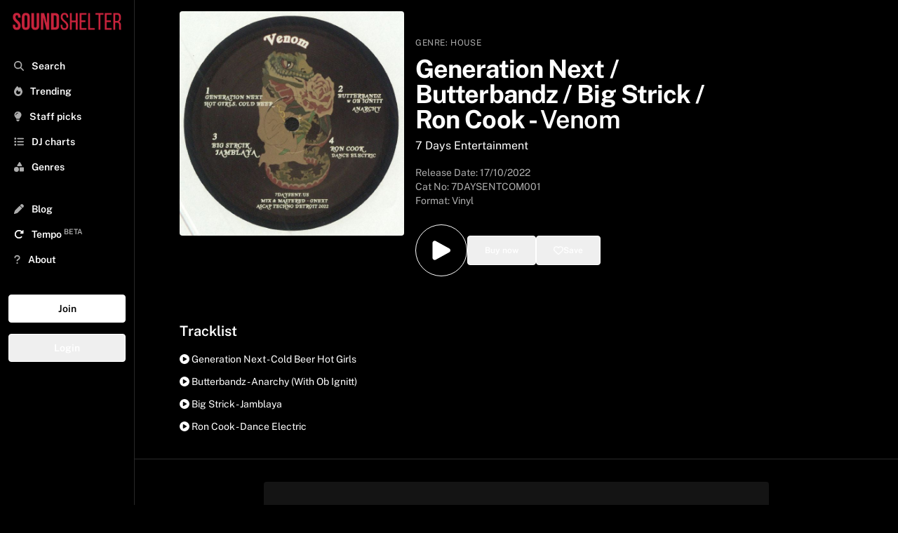

--- FILE ---
content_type: application/javascript; charset=UTF-8
request_url: https://www.soundshelter.net/_next/static/chunks/pages/_app-b9245ff042d8502d.js
body_size: 138893
content:
(self.webpackChunk_N_E=self.webpackChunk_N_E||[]).push([[888],{6024:function(e,t,n){"use strict";n.d(t,{G:function(){return v}});var r=n(24168),i=n(40507),o=n.n(i),a=n(75271);function s(e,t){var n=Object.keys(e);if(Object.getOwnPropertySymbols){var r=Object.getOwnPropertySymbols(e);t&&(r=r.filter(function(t){return Object.getOwnPropertyDescriptor(e,t).enumerable})),n.push.apply(n,r)}return n}function c(e){for(var t=1;t<arguments.length;t++){var n=null!=arguments[t]?arguments[t]:{};t%2?s(Object(n),!0).forEach(function(t){l(e,t,n[t])}):Object.getOwnPropertyDescriptors?Object.defineProperties(e,Object.getOwnPropertyDescriptors(n)):s(Object(n)).forEach(function(t){Object.defineProperty(e,t,Object.getOwnPropertyDescriptor(n,t))})}return e}function u(e){return(u="function"==typeof Symbol&&"symbol"==typeof Symbol.iterator?function(e){return typeof e}:function(e){return e&&"function"==typeof Symbol&&e.constructor===Symbol&&e!==Symbol.prototype?"symbol":typeof e})(e)}function l(e,t,n){return t in e?Object.defineProperty(e,t,{value:n,enumerable:!0,configurable:!0,writable:!0}):e[t]=n,e}function p(e){return function(e){if(Array.isArray(e))return d(e)}(e)||function(e){if("undefined"!=typeof Symbol&&null!=e[Symbol.iterator]||null!=e["@@iterator"])return Array.from(e)}(e)||function(e,t){if(e){if("string"==typeof e)return d(e,void 0);var n=Object.prototype.toString.call(e).slice(8,-1);if("Object"===n&&e.constructor&&(n=e.constructor.name),"Map"===n||"Set"===n)return Array.from(e);if("Arguments"===n||/^(?:Ui|I)nt(?:8|16|32)(?:Clamped)?Array$/.test(n))return d(e,void 0)}}(e)||function(){throw TypeError("Invalid attempt to spread non-iterable instance.\nIn order to be iterable, non-array objects must have a [Symbol.iterator]() method.")}()}function d(e,t){(null==t||t>e.length)&&(t=e.length);for(var n=0,r=Array(t);n<t;n++)r[n]=e[n];return r}function f(e){var t;return(t=e-0)==t?e:(e=e.replace(/[\-_\s]+(.)?/g,function(e,t){return t?t.toUpperCase():""})).substr(0,1).toLowerCase()+e.substr(1)}var h=["style"],m=!1;try{m=!0}catch(e){}function g(e){return e&&"object"===u(e)&&e.prefix&&e.iconName&&e.icon?e:r.Qc.icon?r.Qc.icon(e):null===e?null:e&&"object"===u(e)&&e.prefix&&e.iconName?e:Array.isArray(e)&&2===e.length?{prefix:e[0],iconName:e[1]}:"string"==typeof e?{prefix:"fas",iconName:e}:void 0}function y(e,t){return Array.isArray(t)&&t.length>0||!Array.isArray(t)&&t?l({},e,t):{}}var _={border:!1,className:"",mask:null,maskId:null,fixedWidth:!1,inverse:!1,flip:!1,icon:null,listItem:!1,pull:null,pulse:!1,rotation:null,size:null,spin:!1,spinPulse:!1,spinReverse:!1,beat:!1,fade:!1,beatFade:!1,bounce:!1,shake:!1,symbol:!1,title:"",titleId:null,transform:null,swapOpacity:!1},v=a.forwardRef(function(e,t){var n,i,o,a,s,u,d,f,h,v,S,x,w,k,E,O,T,C,M,I=c(c({},_),e),A=I.icon,N=I.mask,P=I.symbol,R=I.className,j=I.title,L=I.titleId,D=I.maskId,$=g(A),q=y("classes",[].concat(p((i=I.beat,o=I.fade,a=I.beatFade,s=I.bounce,u=I.shake,d=I.flash,f=I.spin,h=I.spinPulse,v=I.spinReverse,S=I.pulse,x=I.fixedWidth,w=I.inverse,k=I.border,E=I.listItem,O=I.flip,T=I.size,C=I.rotation,M=I.pull,Object.keys((l(n={"fa-beat":i,"fa-fade":o,"fa-beat-fade":a,"fa-bounce":s,"fa-shake":u,"fa-flash":d,"fa-spin":f,"fa-spin-reverse":v,"fa-spin-pulse":h,"fa-pulse":S,"fa-fw":x,"fa-inverse":w,"fa-border":k,"fa-li":E,"fa-flip":!0===O,"fa-flip-horizontal":"horizontal"===O||"both"===O,"fa-flip-vertical":"vertical"===O||"both"===O},"fa-".concat(T),null!=T),l(n,"fa-rotate-".concat(C),null!=C&&0!==C),l(n,"fa-pull-".concat(M),null!=M),l(n,"fa-swap-opacity",I.swapOpacity),n)).map(function(e){return n[e]?e:null}).filter(function(e){return e}))),p((R||"").split(" ")))),F=y("transform","string"==typeof I.transform?r.Qc.transform(I.transform):I.transform),U=y("mask",g(N)),z=(0,r.qv)($,c(c(c(c({},q),F),U),{},{symbol:P,title:j,titleId:L,maskId:D}));if(!z)return!function(){if(!m&&console&&"function"==typeof console.error){var e;(e=console).error.apply(e,arguments)}}("Could not find icon",$),null;var B=z.abstract,G={ref:t};return Object.keys(I).forEach(function(e){_.hasOwnProperty(e)||(G[e]=I[e])}),b(B[0],G)});v.displayName="FontAwesomeIcon",v.propTypes={beat:o().bool,border:o().bool,beatFade:o().bool,bounce:o().bool,className:o().string,fade:o().bool,flash:o().bool,mask:o().oneOfType([o().object,o().array,o().string]),maskId:o().string,fixedWidth:o().bool,inverse:o().bool,flip:o().oneOf([!0,!1,"horizontal","vertical","both"]),icon:o().oneOfType([o().object,o().array,o().string]),listItem:o().bool,pull:o().oneOf(["right","left"]),pulse:o().bool,rotation:o().oneOf([0,90,180,270]),shake:o().bool,size:o().oneOf(["2xs","xs","sm","lg","xl","2xl","1x","2x","3x","4x","5x","6x","7x","8x","9x","10x"]),spin:o().bool,spinPulse:o().bool,spinReverse:o().bool,symbol:o().oneOfType([o().bool,o().string]),title:o().string,titleId:o().string,transform:o().oneOfType([o().string,o().object]),swapOpacity:o().bool};var b=(function e(t,n){var r=arguments.length>2&&void 0!==arguments[2]?arguments[2]:{};if("string"==typeof n)return n;var i=(n.children||[]).map(function(n){return e(t,n)}),o=Object.keys(n.attributes||{}).reduce(function(e,t){var r=n.attributes[t];switch(t){case"class":e.attrs.className=r,delete n.attributes.class;break;case"style":e.attrs.style=r.split(";").map(function(e){return e.trim()}).filter(function(e){return e}).reduce(function(e,t){var n=t.indexOf(":"),r=f(t.slice(0,n)),i=t.slice(n+1).trim();return r.startsWith("webkit")?e[r.charAt(0).toUpperCase()+r.slice(1)]=i:e[r]=i,e},{});break;default:0===t.indexOf("aria-")||0===t.indexOf("data-")?e.attrs[t.toLowerCase()]=r:e.attrs[f(t)]=r}return e},{attrs:{}}),a=r.style,s=function(e,t){if(null==e)return{};var n,r,i=function(e,t){if(null==e)return{};var n,r,i={},o=Object.keys(e);for(r=0;r<o.length;r++)n=o[r],t.indexOf(n)>=0||(i[n]=e[n]);return i}(e,t);if(Object.getOwnPropertySymbols){var o=Object.getOwnPropertySymbols(e);for(r=0;r<o.length;r++)n=o[r],!(t.indexOf(n)>=0)&&Object.prototype.propertyIsEnumerable.call(e,n)&&(i[n]=e[n])}return i}(r,h);return o.attrs.style=c(c({},o.attrs.style),void 0===a?{}:a),t.apply(void 0,[n.tag,c(c({},o.attrs),s)].concat(p(i)))}).bind(null,a.createElement)},72535:function(e,t,n){"use strict";var r=n(56237),i={childContextTypes:!0,contextType:!0,contextTypes:!0,defaultProps:!0,displayName:!0,getDefaultProps:!0,getDerivedStateFromError:!0,getDerivedStateFromProps:!0,mixins:!0,propTypes:!0,type:!0},o={name:!0,length:!0,prototype:!0,caller:!0,callee:!0,arguments:!0,arity:!0},a={$$typeof:!0,compare:!0,defaultProps:!0,displayName:!0,propTypes:!0,type:!0},s={};function c(e){return r.isMemo(e)?a:s[e.$$typeof]||i}s[r.ForwardRef]={$$typeof:!0,render:!0,defaultProps:!0,displayName:!0,propTypes:!0},s[r.Memo]=a;var u=Object.defineProperty,l=Object.getOwnPropertyNames,p=Object.getOwnPropertySymbols,d=Object.getOwnPropertyDescriptor,f=Object.getPrototypeOf,h=Object.prototype;e.exports=function e(t,n,r){if("string"!=typeof n){if(h){var i=f(n);i&&i!==h&&e(t,i,r)}var a=l(n);p&&(a=a.concat(p(n)));for(var s=c(t),m=c(n),g=0;g<a.length;++g){var y=a[g];if(!o[y]&&!(r&&r[y])&&!(m&&m[y])&&!(s&&s[y])){var _=d(n,y);try{u(t,y,_)}catch(e){}}}}return t}},88987:function(e,t,n){var r=n(71519),i=n(82999),o=n(76111),a=n(50506),s=n(80845);function c(e){var t=-1,n=null==e?0:e.length;for(this.clear();++t<n;){var r=e[t];this.set(r[0],r[1])}}c.prototype.clear=r,c.prototype.delete=i,c.prototype.get=o,c.prototype.has=a,c.prototype.set=s,e.exports=c},175:function(e,t,n){var r=n(2173),i=n(33752),o=n(10548),a=n(63410),s=n(3564);function c(e){var t=-1,n=null==e?0:e.length;for(this.clear();++t<n;){var r=e[t];this.set(r[0],r[1])}}c.prototype.clear=r,c.prototype.delete=i,c.prototype.get=o,c.prototype.has=a,c.prototype.set=s,e.exports=c},35922:function(e,t,n){var r=n(47758)(n(29165),"Map");e.exports=r},9440:function(e,t,n){var r=n(7140),i=n(56504),o=n(88833),a=n(80953),s=n(70724);function c(e){var t=-1,n=null==e?0:e.length;for(this.clear();++t<n;){var r=e[t];this.set(r[0],r[1])}}c.prototype.clear=r,c.prototype.delete=i,c.prototype.get=o,c.prototype.has=a,c.prototype.set=s,e.exports=c},81956:function(e,t,n){var r=n(47758)(n(29165),"Set");e.exports=r},78188:function(e,t,n){var r=n(9440),i=n(96659),o=n(97230);function a(e){var t=-1,n=null==e?0:e.length;for(this.__data__=new r;++t<n;)this.add(e[t])}a.prototype.add=a.prototype.push=i,a.prototype.has=o,e.exports=a},74396:function(e,t,n){var r=n(29165).Symbol;e.exports=r},45170:function(e,t,n){var r=n(13807);e.exports=function(e,t){return!!(null==e?0:e.length)&&r(e,t,0)>-1}},94936:function(e){e.exports=function(e,t,n){for(var r=-1,i=null==e?0:e.length;++r<i;)if(n(t,e[r]))return!0;return!1}},62718:function(e,t,n){var r=n(42448);e.exports=function(e,t){for(var n=e.length;n--;)if(r(e[n][0],t))return n;return -1}},92504:function(e){e.exports=function(e,t,n,r){for(var i=e.length,o=n+(r?1:-1);r?o--:++o<i;)if(t(e[o],o,e))return o;return -1}},80732:function(e,t,n){var r=n(74396),i=n(31239),o=n(57058),a=r?r.toStringTag:void 0;e.exports=function(e){return null==e?void 0===e?"[object Undefined]":"[object Null]":a&&a in Object(e)?i(e):o(e)}},13807:function(e,t,n){var r=n(92504),i=n(99940),o=n(3729);e.exports=function(e,t,n){return t==t?o(e,t,n):r(e,i,n)}},99940:function(e){e.exports=function(e){return e!=e}},58939:function(e,t,n){var r=n(92042),i=n(90654),o=n(36838),a=n(51059),s=/^\[object .+?Constructor\]$/,c=Object.prototype,u=Function.prototype.toString,l=c.hasOwnProperty,p=RegExp("^"+u.call(l).replace(/[\\^$.*+?()[\]{}|]/g,"\\$&").replace(/hasOwnProperty|(function).*?(?=\\\()| for .+?(?=\\\])/g,"$1.*?")+"$");e.exports=function(e){return!(!o(e)||i(e))&&(r(e)?p:s).test(a(e))}},95453:function(e,t,n){var r=n(78188),i=n(45170),o=n(94936),a=n(29880),s=n(17319),c=n(79967);e.exports=function(e,t,n){var u=-1,l=i,p=e.length,d=!0,f=[],h=f;if(n)d=!1,l=o;else if(p>=200){var m=t?null:s(e);if(m)return c(m);d=!1,l=a,h=new r}else h=t?[]:f;e:for(;++u<p;){var g=e[u],y=t?t(g):g;if(g=n||0!==g?g:0,d&&y==y){for(var _=h.length;_--;)if(h[_]===y)continue e;t&&h.push(y),f.push(g)}else l(h,y,n)||(h!==f&&h.push(y),f.push(g))}return f}},29880:function(e){e.exports=function(e,t){return e.has(t)}},36633:function(e,t,n){var r=n(29165)["__core-js_shared__"];e.exports=r},17319:function(e,t,n){var r=n(81956),i=n(43226),o=n(79967),a=r&&1/o(new r([,-0]))[1]==1/0?function(e){return new r(e)}:i;e.exports=a},96476:function(e,t,n){var r="object"==typeof n.g&&n.g&&n.g.Object===Object&&n.g;e.exports=r},67707:function(e,t,n){var r=n(3880);e.exports=function(e,t){var n=e.__data__;return r(t)?n["string"==typeof t?"string":"hash"]:n.map}},47758:function(e,t,n){var r=n(58939),i=n(9149);e.exports=function(e,t){var n=i(e,t);return r(n)?n:void 0}},31239:function(e,t,n){var r=n(74396),i=Object.prototype,o=i.hasOwnProperty,a=i.toString,s=r?r.toStringTag:void 0;e.exports=function(e){var t=o.call(e,s),n=e[s];try{e[s]=void 0;var r=!0}catch(e){}var i=a.call(e);return r&&(t?e[s]=n:delete e[s]),i}},9149:function(e){e.exports=function(e,t){return null==e?void 0:e[t]}},71519:function(e,t,n){var r=n(37722);e.exports=function(){this.__data__=r?r(null):{},this.size=0}},82999:function(e){e.exports=function(e){var t=this.has(e)&&delete this.__data__[e];return this.size-=t?1:0,t}},76111:function(e,t,n){var r=n(37722),i=Object.prototype.hasOwnProperty;e.exports=function(e){var t=this.__data__;if(r){var n=t[e];return"__lodash_hash_undefined__"===n?void 0:n}return i.call(t,e)?t[e]:void 0}},50506:function(e,t,n){var r=n(37722),i=Object.prototype.hasOwnProperty;e.exports=function(e){var t=this.__data__;return r?void 0!==t[e]:i.call(t,e)}},80845:function(e,t,n){var r=n(37722);e.exports=function(e,t){var n=this.__data__;return this.size+=this.has(e)?0:1,n[e]=r&&void 0===t?"__lodash_hash_undefined__":t,this}},3880:function(e){e.exports=function(e){var t=typeof e;return"string"==t||"number"==t||"symbol"==t||"boolean"==t?"__proto__"!==e:null===e}},90654:function(e,t,n){var r,i=n(36633),o=(r=/[^.]+$/.exec(i&&i.keys&&i.keys.IE_PROTO||""))?"Symbol(src)_1."+r:"";e.exports=function(e){return!!o&&o in e}},2173:function(e){e.exports=function(){this.__data__=[],this.size=0}},33752:function(e,t,n){var r=n(62718),i=Array.prototype.splice;e.exports=function(e){var t=this.__data__,n=r(t,e);return!(n<0)&&(n==t.length-1?t.pop():i.call(t,n,1),--this.size,!0)}},10548:function(e,t,n){var r=n(62718);e.exports=function(e){var t=this.__data__,n=r(t,e);return n<0?void 0:t[n][1]}},63410:function(e,t,n){var r=n(62718);e.exports=function(e){return r(this.__data__,e)>-1}},3564:function(e,t,n){var r=n(62718);e.exports=function(e,t){var n=this.__data__,i=r(n,e);return i<0?(++this.size,n.push([e,t])):n[i][1]=t,this}},7140:function(e,t,n){var r=n(88987),i=n(175),o=n(35922);e.exports=function(){this.size=0,this.__data__={hash:new r,map:new(o||i),string:new r}}},56504:function(e,t,n){var r=n(67707);e.exports=function(e){var t=r(this,e).delete(e);return this.size-=t?1:0,t}},88833:function(e,t,n){var r=n(67707);e.exports=function(e){return r(this,e).get(e)}},80953:function(e,t,n){var r=n(67707);e.exports=function(e){return r(this,e).has(e)}},70724:function(e,t,n){var r=n(67707);e.exports=function(e,t){var n=r(this,e),i=n.size;return n.set(e,t),this.size+=n.size==i?0:1,this}},37722:function(e,t,n){var r=n(47758)(Object,"create");e.exports=r},57058:function(e){var t=Object.prototype.toString;e.exports=function(e){return t.call(e)}},29165:function(e,t,n){var r=n(96476),i="object"==typeof self&&self&&self.Object===Object&&self,o=r||i||Function("return this")();e.exports=o},96659:function(e){e.exports=function(e){return this.__data__.set(e,"__lodash_hash_undefined__"),this}},97230:function(e){e.exports=function(e){return this.__data__.has(e)}},79967:function(e){e.exports=function(e){var t=-1,n=Array(e.size);return e.forEach(function(e){n[++t]=e}),n}},3729:function(e){e.exports=function(e,t,n){for(var r=n-1,i=e.length;++r<i;)if(e[r]===t)return r;return -1}},51059:function(e){var t=Function.prototype.toString;e.exports=function(e){if(null!=e){try{return t.call(e)}catch(e){}try{return e+""}catch(e){}}return""}},42448:function(e){e.exports=function(e,t){return e===t||e!=e&&t!=t}},92042:function(e,t,n){var r=n(80732),i=n(36838);e.exports=function(e){if(!i(e))return!1;var t=r(e);return"[object Function]"==t||"[object GeneratorFunction]"==t||"[object AsyncFunction]"==t||"[object Proxy]"==t}},36838:function(e){e.exports=function(e){var t=typeof e;return null!=e&&("object"==t||"function"==t)}},43226:function(e){e.exports=function(){}},4363:function(e,t,n){var r=n(95453);e.exports=function(e){return e&&e.length?r(e):[]}},86543:function(e,t,n){"use strict";var r=n(1567);Object.defineProperty(t,"__esModule",{value:!0}),t.BroadcastChannel=function(){var e=arguments.length>0&&void 0!==arguments[0]?arguments[0]:"nextauth.message";return{receive:function(t){var n=function(n){if(n.key===e){var r,i=JSON.parse(null!==(r=n.newValue)&&void 0!==r?r:"{}");(null==i?void 0:i.event)==="session"&&null!=i&&i.data&&t(i)}};return window.addEventListener("storage",n),function(){return window.removeEventListener("storage",n)}},post:function(t){if("undefined"!=typeof window)try{localStorage.setItem(e,JSON.stringify(c(c({},t),{},{timestamp:p()})))}catch(e){}}}},t.apiBaseUrl=l,t.fetchData=function(e,t,n){return u.apply(this,arguments)},t.now=p;var i=r(n(59268)),o=r(n(88544)),a=r(n(52881));function s(e,t){var n=Object.keys(e);if(Object.getOwnPropertySymbols){var r=Object.getOwnPropertySymbols(e);t&&(r=r.filter(function(t){return Object.getOwnPropertyDescriptor(e,t).enumerable})),n.push.apply(n,r)}return n}function c(e){for(var t=1;t<arguments.length;t++){var n=null!=arguments[t]?arguments[t]:{};t%2?s(Object(n),!0).forEach(function(t){(0,o.default)(e,t,n[t])}):Object.getOwnPropertyDescriptors?Object.defineProperties(e,Object.getOwnPropertyDescriptors(n)):s(Object(n)).forEach(function(t){Object.defineProperty(e,t,Object.getOwnPropertyDescriptor(n,t))})}return e}function u(){return(u=(0,a.default)(i.default.mark(function e(t,n,r){var o,a,s,u,p,d,f,h,m,g=arguments;return i.default.wrap(function(e){for(;;)switch(e.prev=e.next){case 0:return a=(o=g.length>3&&void 0!==g[3]?g[3]:{}).ctx,u=void 0===(s=o.req)?null==a?void 0:a.req:s,p="".concat(l(n),"/").concat(t),e.prev=2,f={headers:c({"Content-Type":"application/json"},null!=u&&null!==(d=u.headers)&&void 0!==d&&d.cookie?{cookie:u.headers.cookie}:{})},null!=u&&u.body&&(f.body=JSON.stringify(u.body),f.method="POST"),e.next=7,fetch(p,f);case 7:return h=e.sent,e.next=10,h.json();case 10:if(m=e.sent,h.ok){e.next=13;break}throw m;case 13:return e.abrupt("return",Object.keys(m).length>0?m:null);case 16:return e.prev=16,e.t0=e.catch(2),r.error("CLIENT_FETCH_ERROR",{error:e.t0,url:p}),e.abrupt("return",null);case 20:case"end":return e.stop()}},e,null,[[2,16]])}))).apply(this,arguments)}function l(e){return"undefined"==typeof window?"".concat(e.baseUrlServer).concat(e.basePathServer):e.basePath}function p(){return Math.floor(Date.now()/1e3)}},29675:function(e,t,n){"use strict";var r=n(1567);Object.defineProperty(t,"__esModule",{value:!0}),t.UnsupportedStrategy=t.UnknownError=t.OAuthCallbackError=t.MissingSecret=t.MissingAuthorize=t.MissingAdapterMethods=t.MissingAdapter=t.MissingAPIRoute=t.InvalidCallbackUrl=t.AccountNotLinkedError=void 0,t.adapterErrorHandler=function(e,t){if(e)return Object.keys(e).reduce(function(n,r){return n[r]=(0,o.default)(i.default.mark(function n(){var o,a,s,c,u,l=arguments;return i.default.wrap(function(n){for(;;)switch(n.prev=n.next){case 0:for(n.prev=0,a=Array(o=l.length),s=0;s<o;s++)a[s]=l[s];return t.debug("adapter_".concat(r),{args:a}),c=e[r],n.next=6,c.apply(void 0,a);case 6:return n.abrupt("return",n.sent);case 9:throw n.prev=9,n.t0=n.catch(0),t.error("adapter_error_".concat(r),n.t0),(u=new m(n.t0)).name="".concat(y(r),"Error"),u;case 15:case"end":return n.stop()}},n,null,[[0,9]])})),n},{})},t.capitalize=y,t.eventsErrorHandler=function(e,t){return Object.keys(e).reduce(function(n,r){return n[r]=(0,o.default)(i.default.mark(function n(){var o,a=arguments;return i.default.wrap(function(n){for(;;)switch(n.prev=n.next){case 0:return n.prev=0,o=e[r],n.next=4,o.apply(void 0,a);case 4:return n.abrupt("return",n.sent);case 7:n.prev=7,n.t0=n.catch(0),t.error("".concat(g(r),"_EVENT_ERROR"),n.t0);case 10:case"end":return n.stop()}},n,null,[[0,7]])})),n},{})},t.upperSnake=g;var i=r(n(59268)),o=r(n(52881)),a=r(n(88544)),s=r(n(56731)),c=r(n(48013)),u=r(n(22535)),l=r(n(81593)),p=r(n(48368)),d=r(n(20112));function f(e,t,n){return t=(0,l.default)(t),(0,u.default)(e,h()?Reflect.construct(t,n||[],(0,l.default)(e).constructor):t.apply(e,n))}function h(){try{var e=!Boolean.prototype.valueOf.call(Reflect.construct(Boolean,[],function(){}))}catch(e){}return(h=function(){return!!e})()}var m=t.UnknownError=function(e){function t(e){var n,r;return(0,s.default)(this,t),(r=f(this,t,[null!==(n=null==e?void 0:e.message)&&void 0!==n?n:e])).name="UnknownError",r.code=e.code,e instanceof Error&&(r.stack=e.stack),r}return(0,p.default)(t,e),(0,c.default)(t,[{key:"toJSON",value:function(){return{name:this.name,message:this.message,stack:this.stack}}}])}((0,d.default)(Error));function g(e){return e.replace(/([A-Z])/g,"_$1").toUpperCase()}function y(e){return"".concat(e[0].toUpperCase()).concat(e.slice(1))}t.OAuthCallbackError=function(e){function t(){var e;(0,s.default)(this,t);for(var n=arguments.length,r=Array(n),i=0;i<n;i++)r[i]=arguments[i];return e=f(this,t,[].concat(r)),(0,a.default)(e,"name","OAuthCallbackError"),e}return(0,p.default)(t,e),(0,c.default)(t)}(m),t.AccountNotLinkedError=function(e){function t(){var e;(0,s.default)(this,t);for(var n=arguments.length,r=Array(n),i=0;i<n;i++)r[i]=arguments[i];return e=f(this,t,[].concat(r)),(0,a.default)(e,"name","AccountNotLinkedError"),e}return(0,p.default)(t,e),(0,c.default)(t)}(m),t.MissingAPIRoute=function(e){function t(){var e;(0,s.default)(this,t);for(var n=arguments.length,r=Array(n),i=0;i<n;i++)r[i]=arguments[i];return e=f(this,t,[].concat(r)),(0,a.default)(e,"name","MissingAPIRouteError"),(0,a.default)(e,"code","MISSING_NEXTAUTH_API_ROUTE_ERROR"),e}return(0,p.default)(t,e),(0,c.default)(t)}(m),t.MissingSecret=function(e){function t(){var e;(0,s.default)(this,t);for(var n=arguments.length,r=Array(n),i=0;i<n;i++)r[i]=arguments[i];return e=f(this,t,[].concat(r)),(0,a.default)(e,"name","MissingSecretError"),(0,a.default)(e,"code","NO_SECRET"),e}return(0,p.default)(t,e),(0,c.default)(t)}(m),t.MissingAuthorize=function(e){function t(){var e;(0,s.default)(this,t);for(var n=arguments.length,r=Array(n),i=0;i<n;i++)r[i]=arguments[i];return e=f(this,t,[].concat(r)),(0,a.default)(e,"name","MissingAuthorizeError"),(0,a.default)(e,"code","CALLBACK_CREDENTIALS_HANDLER_ERROR"),e}return(0,p.default)(t,e),(0,c.default)(t)}(m),t.MissingAdapter=function(e){function t(){var e;(0,s.default)(this,t);for(var n=arguments.length,r=Array(n),i=0;i<n;i++)r[i]=arguments[i];return e=f(this,t,[].concat(r)),(0,a.default)(e,"name","MissingAdapterError"),(0,a.default)(e,"code","EMAIL_REQUIRES_ADAPTER_ERROR"),e}return(0,p.default)(t,e),(0,c.default)(t)}(m),t.MissingAdapterMethods=function(e){function t(){var e;(0,s.default)(this,t);for(var n=arguments.length,r=Array(n),i=0;i<n;i++)r[i]=arguments[i];return e=f(this,t,[].concat(r)),(0,a.default)(e,"name","MissingAdapterMethodsError"),(0,a.default)(e,"code","MISSING_ADAPTER_METHODS_ERROR"),e}return(0,p.default)(t,e),(0,c.default)(t)}(m),t.UnsupportedStrategy=function(e){function t(){var e;(0,s.default)(this,t);for(var n=arguments.length,r=Array(n),i=0;i<n;i++)r[i]=arguments[i];return e=f(this,t,[].concat(r)),(0,a.default)(e,"name","UnsupportedStrategyError"),(0,a.default)(e,"code","CALLBACK_CREDENTIALS_JWT_ERROR"),e}return(0,p.default)(t,e),(0,c.default)(t)}(m),t.InvalidCallbackUrl=function(e){function t(){var e;(0,s.default)(this,t);for(var n=arguments.length,r=Array(n),i=0;i<n;i++)r[i]=arguments[i];return e=f(this,t,[].concat(r)),(0,a.default)(e,"name","InvalidCallbackUrl"),(0,a.default)(e,"code","INVALID_CALLBACK_URL_ERROR"),e}return(0,p.default)(t,e),(0,c.default)(t)}(m)},37491:function(e,t,n){"use strict";var r,i,o,a,s,c=n(14224),u=n(1567),l=n(83084);Object.defineProperty(t,"__esModule",{value:!0});var p={SessionContext:!0,useSession:!0,getSession:!0,getCsrfToken:!0,getProviders:!0,signIn:!0,signOut:!0,SessionProvider:!0};t.SessionContext=void 0,t.SessionProvider=function(e){if(!M)throw Error("React Context is unavailable in Server Components");var t,n,r,i,o,a,s=e.children,c=e.basePath,u=e.refetchInterval,l=e.refetchWhenOffline;c&&(O.basePath=c);var p=void 0!==e.session;O._lastSync=p?(0,v.now)():0;var f=g.useState(function(){return p&&(O._session=e.session),e.session}),y=(0,m.default)(f,2),_=y[0],S=y[1],x=g.useState(!p),w=(0,m.default)(x,2),k=w[0],E=w[1];g.useEffect(function(){return O._getSession=(0,h.default)(d.default.mark(function e(){var t,n,r=arguments;return d.default.wrap(function(e){for(;;)switch(e.prev=e.next){case 0:if(t=(r.length>0&&void 0!==r[0]?r[0]:{}).event,e.prev=1,!((n="storage"===t)||void 0===O._session)){e.next=10;break}return O._lastSync=(0,v.now)(),e.next=7,I({broadcast:!n});case 7:return O._session=e.sent,S(O._session),e.abrupt("return");case 10:if(!(!t||null===O._session||(0,v.now)()<O._lastSync)){e.next=12;break}return e.abrupt("return");case 12:return O._lastSync=(0,v.now)(),e.next=15,I();case 15:O._session=e.sent,S(O._session),e.next=22;break;case 19:e.prev=19,e.t0=e.catch(1),C.error("CLIENT_SESSION_ERROR",e.t0);case 22:return e.prev=22,E(!1),e.finish(22);case 25:case"end":return e.stop()}},e,null,[[1,19,22,25]])})),O._getSession(),function(){O._lastSync=0,O._session=void 0,O._getSession=function(){}}},[]),g.useEffect(function(){var e=T.receive(function(){return O._getSession({event:"storage"})});return function(){return e()}},[]),g.useEffect(function(){var t=e.refetchOnWindowFocus,n=void 0===t||t,r=function(){n&&"visible"===document.visibilityState&&O._getSession({event:"visibilitychange"})};return document.addEventListener("visibilitychange",r,!1),function(){return document.removeEventListener("visibilitychange",r,!1)}},[e.refetchOnWindowFocus]);var A=(t=g.useState("undefined"!=typeof navigator&&navigator.onLine),r=(n=(0,m.default)(t,2))[0],i=n[1],o=function(){return i(!0)},a=function(){return i(!1)},g.useEffect(function(){return window.addEventListener("online",o),window.addEventListener("offline",a),function(){window.removeEventListener("online",o),window.removeEventListener("offline",a)}},[]),r),P=!1!==l||A;g.useEffect(function(){if(u&&P){var e=setInterval(function(){O._session&&O._getSession({event:"poll"})},1e3*u);return function(){return clearInterval(e)}}},[u,P]);var R=g.useMemo(function(){return{data:_,status:k?"loading":_?"authenticated":"unauthenticated",update:function(e){return(0,h.default)(d.default.mark(function t(){var n;return d.default.wrap(function(t){for(;;)switch(t.prev=t.next){case 0:if(!(k||!_)){t.next=2;break}return t.abrupt("return");case 2:return E(!0),t.t0=v.fetchData,t.t1=O,t.t2=C,t.next=8,N();case 8:return t.t3=t.sent,t.t4=e,t.t5={csrfToken:t.t3,data:t.t4},t.t6={body:t.t5},t.t7={req:t.t6},t.next=15,(0,t.t0)("session",t.t1,t.t2,t.t7);case 15:return n=t.sent,E(!1),n&&(S(n),T.post({event:"session",data:{trigger:"getSession"}})),t.abrupt("return",n);case 19:case"end":return t.stop()}},t)}))()}}},[_,k]);return(0,b.jsx)(M.Provider,{value:R,children:s})},t.getCsrfToken=N,t.getProviders=R,t.getSession=I,t.signIn=function(e,t,n){return L.apply(this,arguments)},t.signOut=function(e){return D.apply(this,arguments)},t.useSession=function(e){if(!M)throw Error("React Context is unavailable in Server Components");var t=g.useContext(M),n=null!=e?e:{},r=n.required,i=n.onUnauthenticated,o=r&&"unauthenticated"===t.status;return(g.useEffect(function(){if(o){var e="/api/auth/signin?".concat(new URLSearchParams({error:"SessionRequired",callbackUrl:window.location.href}));i?i():window.location.href=e}},[o,i]),o)?{data:t.data,update:t.update,status:"loading"}:t};var d=u(n(59268)),f=u(n(88544)),h=u(n(52881)),m=u(n(78834)),g=w(n(75271)),y=w(n(59374)),_=u(n(14245)),v=n(86543),b=n(52676),S=n(15032);function x(e){if("function"!=typeof WeakMap)return null;var t=new WeakMap,n=new WeakMap;return(x=function(e){return e?n:t})(e)}function w(e,t){if(!t&&e&&e.__esModule)return e;if(null===e||"object"!=l(e)&&"function"!=typeof e)return{default:e};var n=x(t);if(n&&n.has(e))return n.get(e);var r={__proto__:null},i=Object.defineProperty&&Object.getOwnPropertyDescriptor;for(var o in e)if("default"!==o&&({}).hasOwnProperty.call(e,o)){var a=i?Object.getOwnPropertyDescriptor(e,o):null;a&&(a.get||a.set)?Object.defineProperty(r,o,a):r[o]=e[o]}return r.default=e,n&&n.set(e,r),r}function k(e,t){var n=Object.keys(e);if(Object.getOwnPropertySymbols){var r=Object.getOwnPropertySymbols(e);t&&(r=r.filter(function(t){return Object.getOwnPropertyDescriptor(e,t).enumerable})),n.push.apply(n,r)}return n}function E(e){for(var t=1;t<arguments.length;t++){var n=null!=arguments[t]?arguments[t]:{};t%2?k(Object(n),!0).forEach(function(t){(0,f.default)(e,t,n[t])}):Object.getOwnPropertyDescriptors?Object.defineProperties(e,Object.getOwnPropertyDescriptors(n)):k(Object(n)).forEach(function(t){Object.defineProperty(e,t,Object.getOwnPropertyDescriptor(n,t))})}return e}Object.keys(S).forEach(function(e){!("default"===e||"__esModule"===e||Object.prototype.hasOwnProperty.call(p,e))&&(e in t&&t[e]===S[e]||Object.defineProperty(t,e,{enumerable:!0,get:function(){return S[e]}}))});var O={baseUrl:(0,_.default)(null!==(r=c.env.NEXTAUTH_URL)&&void 0!==r?r:c.env.VERCEL_URL).origin,basePath:(0,_.default)(c.env.NEXTAUTH_URL).path,baseUrlServer:(0,_.default)(null!==(i=null!==(o=c.env.NEXTAUTH_URL_INTERNAL)&&void 0!==o?o:c.env.NEXTAUTH_URL)&&void 0!==i?i:c.env.VERCEL_URL).origin,basePathServer:(0,_.default)(null!==(a=c.env.NEXTAUTH_URL_INTERNAL)&&void 0!==a?a:c.env.NEXTAUTH_URL).path,_lastSync:0,_session:void 0,_getSession:function(){}},T=(0,v.BroadcastChannel)(),C=(0,y.proxyLogger)(y.default,O.basePath),M=t.SessionContext=null===(s=g.createContext)||void 0===s?void 0:s.call(g,void 0);function I(e){return A.apply(this,arguments)}function A(){return(A=(0,h.default)(d.default.mark(function e(t){var n,r;return d.default.wrap(function(e){for(;;)switch(e.prev=e.next){case 0:return e.next=2,(0,v.fetchData)("session",O,C,t);case 2:return r=e.sent,(null===(n=null==t?void 0:t.broadcast)||void 0===n||n)&&T.post({event:"session",data:{trigger:"getSession"}}),e.abrupt("return",r);case 5:case"end":return e.stop()}},e)}))).apply(this,arguments)}function N(e){return P.apply(this,arguments)}function P(){return(P=(0,h.default)(d.default.mark(function e(t){var n;return d.default.wrap(function(e){for(;;)switch(e.prev=e.next){case 0:return e.next=2,(0,v.fetchData)("csrf",O,C,t);case 2:return n=e.sent,e.abrupt("return",null==n?void 0:n.csrfToken);case 4:case"end":return e.stop()}},e)}))).apply(this,arguments)}function R(){return j.apply(this,arguments)}function j(){return(j=(0,h.default)(d.default.mark(function e(){return d.default.wrap(function(e){for(;;)switch(e.prev=e.next){case 0:return e.next=2,(0,v.fetchData)("providers",O,C);case 2:return e.abrupt("return",e.sent);case 3:case"end":return e.stop()}},e)}))).apply(this,arguments)}function L(){return(L=(0,h.default)(d.default.mark(function e(t,n,r){var i,o,a,s,c,u,l,p,f,h,m,g,y,_,b,S,x;return d.default.wrap(function(e){for(;;)switch(e.prev=e.next){case 0:return a=void 0===(o=(i=null!=n?n:{}).callbackUrl)?window.location.href:o,c=void 0===(s=i.redirect)||s,u=(0,v.apiBaseUrl)(O),e.next=4,R();case 4:if(l=e.sent){e.next=8;break}return window.location.href="".concat(u,"/error"),e.abrupt("return");case 8:if(!(!t||!(t in l))){e.next=11;break}return window.location.href="".concat(u,"/signin?").concat(new URLSearchParams({callbackUrl:a})),e.abrupt("return");case 11:return p="credentials"===l[t].type,f="email"===l[t].type,h=p||f,m="".concat(u,"/").concat(p?"callback":"signin","/").concat(t),g="".concat(m).concat(r?"?".concat(new URLSearchParams(r)):""),e.t0=fetch,e.t1=g,e.t2={"Content-Type":"application/x-www-form-urlencoded"},e.t3=URLSearchParams,e.t4=E,e.t5=E({},n),e.t6={},e.next=25,N();case 25:return e.t7=e.sent,e.t8=a,e.t9={csrfToken:e.t7,callbackUrl:e.t8,json:!0},e.t10=(0,e.t4)(e.t5,e.t6,e.t9),e.t11=new e.t3(e.t10),e.t12={method:"post",headers:e.t2,body:e.t11},e.next=33,(0,e.t0)(e.t1,e.t12);case 33:return y=e.sent,e.next=36,y.json();case 36:if(_=e.sent,!(c||!h)){e.next=42;break}return S=null!==(b=_.url)&&void 0!==b?b:a,window.location.href=S,S.includes("#")&&window.location.reload(),e.abrupt("return");case 42:if(x=new URL(_.url).searchParams.get("error"),!y.ok){e.next=46;break}return e.next=46,O._getSession({event:"storage"});case 46:return e.abrupt("return",{error:x,status:y.status,ok:y.ok,url:x?null:_.url});case 47:case"end":return e.stop()}},e)}))).apply(this,arguments)}function D(){return(D=(0,h.default)(d.default.mark(function e(t){var n,r,i,o,a,s,c,u,l;return d.default.wrap(function(e){for(;;)switch(e.prev=e.next){case 0:return i=void 0===(r=(null!=t?t:{}).callbackUrl)?window.location.href:r,o=(0,v.apiBaseUrl)(O),e.t0={"Content-Type":"application/x-www-form-urlencoded"},e.t1=URLSearchParams,e.next=6,N();case 6:return e.t2=e.sent,e.t3=i,e.t4={csrfToken:e.t2,callbackUrl:e.t3,json:!0},e.t5=new e.t1(e.t4),a={method:"post",headers:e.t0,body:e.t5},e.next=13,fetch("".concat(o,"/signout"),a);case 13:return s=e.sent,e.next=16,s.json();case 16:if(c=e.sent,T.post({event:"session",data:{trigger:"signout"}}),!(null===(n=null==t?void 0:t.redirect)||void 0===n||n)){e.next=23;break}return l=null!==(u=c.url)&&void 0!==u?u:i,window.location.href=l,l.includes("#")&&window.location.reload(),e.abrupt("return");case 23:return e.next=25,O._getSession({event:"storage"});case 25:return e.abrupt("return",c);case 26:case"end":return e.stop()}},e)}))).apply(this,arguments)}},15032:function(e,t){"use strict";Object.defineProperty(t,"__esModule",{value:!0})},59374:function(e,t,n){"use strict";var r=n(1567);Object.defineProperty(t,"__esModule",{value:!0}),t.default=void 0,t.proxyLogger=function(){var e=arguments.length>0&&void 0!==arguments[0]?arguments[0]:c,t=arguments.length>1?arguments[1]:void 0;try{if("undefined"==typeof window)return e;var n={},r=function(e){n[e]=function(n,r){c[e](n,r),"error"===e&&(r=s(r)),r.client=!0;var o="".concat(t,"/_log"),u=new URLSearchParams(function(e){for(var t=1;t<arguments.length;t++){var n=null!=arguments[t]?arguments[t]:{};t%2?a(Object(n),!0).forEach(function(t){(0,i.default)(e,t,n[t])}):Object.getOwnPropertyDescriptors?Object.defineProperties(e,Object.getOwnPropertyDescriptors(n)):a(Object(n)).forEach(function(t){Object.defineProperty(e,t,Object.getOwnPropertyDescriptor(n,t))})}return e}({level:e,code:n},r));return navigator.sendBeacon?navigator.sendBeacon(o,u):fetch(o,{method:"POST",body:u,keepalive:!0})}};for(var o in e)r(o);return n}catch(e){return c}},t.setLogger=function(){var e=arguments.length>0&&void 0!==arguments[0]?arguments[0]:{},t=arguments.length>1?arguments[1]:void 0;t||(c.debug=function(){}),e.error&&(c.error=e.error),e.warn&&(c.warn=e.warn),e.debug&&(c.debug=e.debug)};var i=r(n(88544)),o=n(29675);function a(e,t){var n=Object.keys(e);if(Object.getOwnPropertySymbols){var r=Object.getOwnPropertySymbols(e);t&&(r=r.filter(function(t){return Object.getOwnPropertyDescriptor(e,t).enumerable})),n.push.apply(n,r)}return n}function s(e){var t;return e instanceof Error&&!(e instanceof o.UnknownError)?{message:e.message,stack:e.stack,name:e.name}:(null!=e&&e.error&&(e.error=s(e.error),e.message=null!==(t=e.message)&&void 0!==t?t:e.error.message),e)}var c={error:function(e,t){t=s(t),console.error("[next-auth][error][".concat(e,"]"),"\nhttps://next-auth.js.org/errors#".concat(e.toLowerCase()),t.message,t)},warn:function(e){console.warn("[next-auth][warn][".concat(e,"]"),"\nhttps://next-auth.js.org/warnings#".concat(e.toLowerCase()))},debug:function(e,t){console.log("[next-auth][debug][".concat(e,"]"),t)}};t.default=c},14245:function(e,t){"use strict";Object.defineProperty(t,"__esModule",{value:!0}),t.default=function(e){var t;let n=new URL("http://localhost:3000/api/auth");e&&!e.startsWith("http")&&(e=`https://${e}`);let r=new URL(null!==(t=e)&&void 0!==t?t:n),i=("/"===r.pathname?n.pathname:r.pathname).replace(/\/$/,""),o=`${r.origin}${i}`;return{origin:r.origin,host:r.host,path:i,base:o,toString:()=>o}}},49072:function(e,t,n){(window.__NEXT_P=window.__NEXT_P||[]).push(["/_app",function(){return n(37450)}])},43526:function(e,t,n){"use strict";let r,i,o,a,s,c,u,l,p,d,f,h,m,g,y,_,v,b;var S,x,w,k,E={};n.r(E),n.d(E,{FunctionToString:function(){return tw},InboundFilters:function(){return tC},LinkedErrors:function(){return tj}});var O={};n.r(O),n.d(O,{Breadcrumbs:function(){return nk},Dedupe:function(){return nP},GlobalHandlers:function(){return t3},HttpContext:function(){return nI},LinkedErrors:function(){return nT},TryCatch:function(){return nt}});let T="7.119.0";function C(e,t,n=[t],r="npm"){let i=e._metadata||{};i.sdk||(i.sdk={name:`sentry.javascript.${t}`,packages:n.map(e=>({name:`${r}:@sentry/${e}`,version:T})),version:T}),e._metadata=i}function M(e){return e&&e.Math==Math?e:void 0}let I="object"==typeof globalThis&&M(globalThis)||"object"==typeof window&&M(window)||"object"==typeof self&&M(self)||"object"==typeof n.g&&M(n.g)||function(){return this}()||{};function A(e,t,n){let r=n||I,i=r.__SENTRY__=r.__SENTRY__||{};return i[e]||(i[e]=t())}let N="production",P=Object.prototype.toString;function R(e){switch(P.call(e)){case"[object Error]":case"[object Exception]":case"[object DOMException]":return!0;default:return H(e,Error)}}function j(e,t){return P.call(e)===`[object ${t}]`}function L(e){return j(e,"ErrorEvent")}function D(e){return j(e,"DOMError")}function $(e){return j(e,"String")}function q(e){return"object"==typeof e&&null!==e&&"__sentry_template_string__"in e&&"__sentry_template_values__"in e}function F(e){return null===e||q(e)||"object"!=typeof e&&"function"!=typeof e}function U(e){return j(e,"Object")}function z(e){return"undefined"!=typeof Event&&H(e,Event)}function B(e){return!!(e&&e.then&&"function"==typeof e.then)}function G(e){return"number"==typeof e&&e!=e}function H(e,t){try{return e instanceof t}catch(e){return!1}}function W(e){return!!("object"==typeof e&&null!==e&&(e.__isVue||e._isVue))}function V(e,t={}){if(!e)return"<unknown>";try{let n,r=e,i=[],o=0,a=0,s=Array.isArray(t)?t:t.keyAttrs,c=!Array.isArray(t)&&t.maxStringLength||80;for(;r&&o++<5&&(n=function(e,t){let n,r,i,o,a;let s=[];if(!e||!e.tagName)return"";if(I.HTMLElement&&e instanceof HTMLElement&&e.dataset&&e.dataset.sentryComponent)return e.dataset.sentryComponent;s.push(e.tagName.toLowerCase());let c=t&&t.length?t.filter(t=>e.getAttribute(t)).map(t=>[t,e.getAttribute(t)]):null;if(c&&c.length)c.forEach(e=>{s.push(`[${e[0]}="${e[1]}"]`)});else if(e.id&&s.push(`#${e.id}`),(n=e.className)&&$(n))for(a=0,r=n.split(/\s+/);a<r.length;a++)s.push(`.${r[a]}`);let u=["aria-label","type","name","title","alt"];for(a=0;a<u.length;a++)i=u[a],(o=e.getAttribute(i))&&s.push(`[${i}="${o}"]`);return s.join("")}(r,s),"html"!==n&&(!(o>1)||!(a+3*i.length+n.length>=c)));)i.push(n),a+=n.length,r=r.parentNode;return i.reverse().join(" > ")}catch(e){return"<unknown>"}}function Y(e){return I.document&&I.document.querySelector?I.document.querySelector(e):null}function K(e){if(!I.HTMLElement)return null;let t=e;for(let e=0;e<5&&t;e++){if(t instanceof HTMLElement&&t.dataset.sentryComponent)return t.dataset.sentryComponent;t=t.parentNode}return null}let Q="undefined"==typeof __SENTRY_DEBUG__||__SENTRY_DEBUG__,X=["debug","info","warn","error","log","assert","trace"],J={};function Z(e){if(!("console"in I))return e();let t=I.console,n={},r=Object.keys(J);r.forEach(e=>{let r=J[e];n[e]=t[e],t[e]=r});try{return e()}finally{r.forEach(e=>{t[e]=n[e]})}}let ee=function(){let e=!1,t={enable:()=>{e=!0},disable:()=>{e=!1},isEnabled:()=>e};return Q?X.forEach(n=>{t[n]=(...t)=>{e&&Z(()=>{I.console[n](`Sentry Logger [${n}]:`,...t)})}}):X.forEach(e=>{t[e]=()=>void 0}),t}();function et(e,t=0){return"string"!=typeof e||0===t?e:e.length<=t?e:`${e.slice(0,t)}...`}function en(e,t){if(!Array.isArray(e))return"";let n=[];for(let t=0;t<e.length;t++){let r=e[t];try{W(r)?n.push("[VueViewModel]"):n.push(String(r))}catch(e){n.push("[value cannot be serialized]")}}return n.join(t)}function er(e,t=[],n=!1){return t.some(t=>(function(e,t,n=!1){return!!$(e)&&(j(t,"RegExp")?t.test(e):!!$(t)&&(n?e===t:e.includes(t)))})(e,t,n))}function ei(e,t,n){if(!(t in e))return;let r=e[t],i=n(r);"function"==typeof i&&ea(i,r),e[t]=i}function eo(e,t,n){try{Object.defineProperty(e,t,{value:n,writable:!0,configurable:!0})}catch(n){Q&&ee.log(`Failed to add non-enumerable property "${t}" to object`,e)}}function ea(e,t){try{let n=t.prototype||{};e.prototype=t.prototype=n,eo(e,"__sentry_original__",t)}catch(e){}}function es(e){return e.__sentry_original__}function ec(e){if(R(e))return{message:e.message,name:e.name,stack:e.stack,...el(e)};if(!z(e))return e;{let t={type:e.type,target:eu(e.target),currentTarget:eu(e.currentTarget),...el(e)};return"undefined"!=typeof CustomEvent&&H(e,CustomEvent)&&(t.detail=e.detail),t}}function eu(e){try{return"undefined"!=typeof Element&&H(e,Element)?V(e):Object.prototype.toString.call(e)}catch(e){return"<unknown>"}}function el(e){if("object"!=typeof e||null===e)return{};{let t={};for(let n in e)Object.prototype.hasOwnProperty.call(e,n)&&(t[n]=e[n]);return t}}function ep(e){return function e(t,n){if(function(e){if(!U(e))return!1;try{let t=Object.getPrototypeOf(e).constructor.name;return!t||"Object"===t}catch(e){return!0}}(t)){let r=n.get(t);if(void 0!==r)return r;let i={};for(let r of(n.set(t,i),Object.keys(t)))void 0!==t[r]&&(i[r]=e(t[r],n));return i}if(Array.isArray(t)){let r=n.get(t);if(void 0!==r)return r;let i=[];return n.set(t,i),t.forEach(t=>{i.push(e(t,n))}),i}return t}(e,new Map)}function ed(){let e=I.crypto||I.msCrypto,t=()=>16*Math.random();try{if(e&&e.randomUUID)return e.randomUUID().replace(/-/g,"");e&&e.getRandomValues&&(t=()=>{let t=new Uint8Array(1);return e.getRandomValues(t),t[0]})}catch(e){}return"10000000100040008000100000000000".replace(/[018]/g,e=>(e^(15&t())>>e/4).toString(16))}function ef(e){return e.exception&&e.exception.values?e.exception.values[0]:void 0}function eh(e){let{message:t,event_id:n}=e;if(t)return t;let r=ef(e);return r?r.type&&r.value?`${r.type}: ${r.value}`:r.type||r.value||n||"<unknown>":n||"<unknown>"}function em(e,t,n){let r=e.exception=e.exception||{},i=r.values=r.values||[],o=i[0]=i[0]||{};o.value||(o.value=t||""),o.type||(o.type=n||"Error")}function eg(e,t){let n=ef(e);if(!n)return;let r=n.mechanism;if(n.mechanism={type:"generic",handled:!0,...r,...t},t&&"data"in t){let e={...r&&r.data,...t.data};n.mechanism.data=e}}function ey(e){if(e&&e.__sentry_captured__)return!0;try{eo(e,"__sentry_captured__",!0)}catch(e){}return!1}function e_(e){return Array.isArray(e)?e:[e]}function ev(){return Date.now()/1e3}let eb=function(){let{performance:e}=I;if(!e||!e.now)return ev;let t=Date.now()-e.now(),n=void 0==e.timeOrigin?t:e.timeOrigin;return()=>(n+e.now())/1e3}(),eS=(()=>{let{performance:e}=I;if(!e||!e.now)return;let t=e.now(),n=Date.now(),r=e.timeOrigin?Math.abs(e.timeOrigin+t-n):36e5,i=e.timing&&e.timing.navigationStart,o="number"==typeof i?Math.abs(i+t-n):36e5;return r<36e5||o<36e5?r<=o?e.timeOrigin:i:n})(),ex="undefined"==typeof __SENTRY_DEBUG__||__SENTRY_DEBUG__;function ew(e){return new eE(t=>{t(e)})}function ek(e){return new eE((t,n)=>{n(e)})}(S=w||(w={}))[S.PENDING=0]="PENDING",S[S.RESOLVED=1]="RESOLVED",S[S.REJECTED=2]="REJECTED";class eE{constructor(e){eE.prototype.__init.call(this),eE.prototype.__init2.call(this),eE.prototype.__init3.call(this),eE.prototype.__init4.call(this),this._state=w.PENDING,this._handlers=[];try{e(this._resolve,this._reject)}catch(e){this._reject(e)}}then(e,t){return new eE((n,r)=>{this._handlers.push([!1,t=>{if(e)try{n(e(t))}catch(e){r(e)}else n(t)},e=>{if(t)try{n(t(e))}catch(e){r(e)}else r(e)}]),this._executeHandlers()})}catch(e){return this.then(e=>e,e)}finally(e){return new eE((t,n)=>{let r,i;return this.then(t=>{i=!1,r=t,e&&e()},t=>{i=!0,r=t,e&&e()}).then(()=>{if(i){n(r);return}t(r)})})}__init(){this._resolve=e=>{this._setResult(w.RESOLVED,e)}}__init2(){this._reject=e=>{this._setResult(w.REJECTED,e)}}__init3(){this._setResult=(e,t)=>{if(this._state===w.PENDING){if(B(t)){t.then(this._resolve,this._reject);return}this._state=e,this._value=t,this._executeHandlers()}}}__init4(){this._executeHandlers=()=>{if(this._state===w.PENDING)return;let e=this._handlers.slice();this._handlers=[],e.forEach(e=>{e[0]||(this._state===w.RESOLVED&&e[1](this._value),this._state===w.REJECTED&&e[2](this._value),e[0]=!0)})}}}function eO(){return A("globalEventProcessors",()=>[])}function eT(e){eO().push(e)}function eC(e,t,n,r=0){return new eE((i,o)=>{let a=e[r];if(null===t||"function"!=typeof a)i(t);else{let s=a({...t},n);ex&&a.id&&null===s&&ee.log(`Event processor "${a.id}" dropped event`),B(s)?s.then(t=>eC(e,t,n,r+1).then(i)).then(null,o):eC(e,s,n,r+1).then(i).then(null,o)}})}function eM(e){let t=eb(),n={sid:ed(),init:!0,timestamp:t,started:t,duration:0,status:"ok",errors:0,ignoreDuration:!1,toJSON:()=>ep({sid:`${n.sid}`,init:n.init,started:new Date(1e3*n.started).toISOString(),timestamp:new Date(1e3*n.timestamp).toISOString(),status:n.status,errors:n.errors,did:"number"==typeof n.did||"string"==typeof n.did?`${n.did}`:void 0,duration:n.duration,abnormal_mechanism:n.abnormal_mechanism,attrs:{release:n.release,environment:n.environment,ip_address:n.ipAddress,user_agent:n.userAgent}})};return e&&eI(n,e),n}function eI(e,t={}){if(!t.user||(!e.ipAddress&&t.user.ip_address&&(e.ipAddress=t.user.ip_address),e.did||t.did||(e.did=t.user.id||t.user.email||t.user.username)),e.timestamp=t.timestamp||eb(),t.abnormal_mechanism&&(e.abnormal_mechanism=t.abnormal_mechanism),t.ignoreDuration&&(e.ignoreDuration=t.ignoreDuration),t.sid&&(e.sid=32===t.sid.length?t.sid:ed()),void 0!==t.init&&(e.init=t.init),!e.did&&t.did&&(e.did=`${t.did}`),"number"==typeof t.started&&(e.started=t.started),e.ignoreDuration)e.duration=void 0;else if("number"==typeof t.duration)e.duration=t.duration;else{let t=e.timestamp-e.started;e.duration=t>=0?t:0}t.release&&(e.release=t.release),t.environment&&(e.environment=t.environment),!e.ipAddress&&t.ipAddress&&(e.ipAddress=t.ipAddress),!e.userAgent&&t.userAgent&&(e.userAgent=t.userAgent),"number"==typeof t.errors&&(e.errors=t.errors),t.status&&(e.status=t.status)}function eA(e,t){let n={};t?n={status:t}:"ok"===e.status&&(n={status:"exited"}),eI(e,n)}function eN(e){return e.transaction}let eP="baggage",eR="sentry-",ej=/^sentry-/;function eL(e){if(!$(e)&&!Array.isArray(e))return;let t={};if(Array.isArray(e))t=e.reduce((e,t)=>{let n=e$(t);for(let t of Object.keys(n))e[t]=n[t];return e},{});else{if(!e)return;t=e$(e)}let n=Object.entries(t).reduce((e,[t,n])=>(t.match(ej)&&(e[t.slice(eR.length)]=n),e),{});return Object.keys(n).length>0?n:void 0}function eD(e){if(e)return function(e){if(0!==Object.keys(e).length)return Object.entries(e).reduce((e,[t,n],r)=>{let i=`${encodeURIComponent(t)}=${encodeURIComponent(n)}`,o=0===r?i:`${e},${i}`;return o.length>8192?(Q&&ee.warn(`Not adding key: ${t} with val: ${n} to baggage header due to exceeding baggage size limits.`),e):o},"")}(Object.entries(e).reduce((e,[t,n])=>(n&&(e[`${eR}${t}`]=n),e),{}))}function e$(e){return e.split(",").map(e=>e.split("=").map(e=>decodeURIComponent(e.trim()))).reduce((e,[t,n])=>(e[t]=n,e),{})}let eq=RegExp("^[ \\t]*([0-9a-f]{32})?-?([0-9a-f]{16})?-?([01])?[ \\t]*$");function eF(e){let t;if(!e)return;let n=e.match(eq);if(n)return"1"===n[3]?t=!0:"0"===n[3]&&(t=!1),{traceId:n[1],parentSampled:t,parentSpanId:n[2]}}function eU(e,t){let n=eF(e),r=eL(t),{traceId:i,parentSpanId:o,parentSampled:a}=n||{};return n?{traceId:i||ed(),parentSpanId:o||ed().substring(16),spanId:ed().substring(16),sampled:a,dsc:r||{}}:{traceId:i||ed(),spanId:ed().substring(16)}}function ez(e=ed(),t=ed().substring(16),n){let r="";return void 0!==n&&(r=n?"-1":"-0"),`${e}-${t}${r}`}function eB(e){let{spanId:t,traceId:n}=e.spanContext(),{data:r,op:i,parent_span_id:o,status:a,tags:s,origin:c}=eV(e);return ep({data:r,op:i,parent_span_id:o,span_id:t,status:a,tags:s,trace_id:n,origin:c})}function eG(e){let{traceId:t,spanId:n}=e.spanContext();return ez(t,n,eY(e))}function eH(e){return"number"==typeof e?eW(e):Array.isArray(e)?e[0]+e[1]/1e9:e instanceof Date?eW(e.getTime()):eb()}function eW(e){return e>9999999999?e/1e3:e}function eV(e){return"function"==typeof e.getSpanJSON?e.getSpanJSON():"function"==typeof e.toJSON?e.toJSON():{}}function eY(e){let{traceFlags:t}=e.spanContext();return!!(1&t)}function eK(e,t,n){let r=t.getOptions(),{publicKey:i}=t.getDsn()||{},{segment:o}=n&&n.getUser()||{},a=ep({environment:r.environment||N,release:r.release,user_segment:o,public_key:i,trace_id:e});return t.emit&&t.emit("createDsc",a),a}function eQ(e){let t=tu();if(!t)return{};let n=eK(eV(e).trace_id||"",t,tl()),r=eN(e);if(!r)return n;let i=r&&r._frozenDynamicSamplingContext;if(i)return i;let{sampleRate:o,source:a}=r.metadata;null!=o&&(n.sample_rate=`${o}`);let s=eV(r);return a&&"url"!==a&&(n.transaction=s.description),n.sampled=String(eY(r)),t.emit&&t.emit("createDsc",n),n}function eX(e,t){let{fingerprint:n,span:r,breadcrumbs:i,sdkProcessingMetadata:o}=t;(function(e,t){let{extra:n,tags:r,user:i,contexts:o,level:a,transactionName:s}=t,c=ep(n);c&&Object.keys(c).length&&(e.extra={...c,...e.extra});let u=ep(r);u&&Object.keys(u).length&&(e.tags={...u,...e.tags});let l=ep(i);l&&Object.keys(l).length&&(e.user={...l,...e.user});let p=ep(o);p&&Object.keys(p).length&&(e.contexts={...p,...e.contexts}),a&&(e.level=a),s&&(e.transaction=s)})(e,t),r&&function(e,t){e.contexts={trace:eB(t),...e.contexts};let n=eN(t);if(n){e.sdkProcessingMetadata={dynamicSamplingContext:eQ(t),...e.sdkProcessingMetadata};let r=eV(n).description;r&&(e.tags={transaction:r,...e.tags})}}(e,r),e.fingerprint=e.fingerprint?e_(e.fingerprint):[],n&&(e.fingerprint=e.fingerprint.concat(n)),e.fingerprint&&!e.fingerprint.length&&delete e.fingerprint,function(e,t){let n=[...e.breadcrumbs||[],...t];e.breadcrumbs=n.length?n:void 0}(e,i),e.sdkProcessingMetadata={...e.sdkProcessingMetadata,...o}}function eJ(e,t){let{extra:n,tags:r,user:i,contexts:o,level:a,sdkProcessingMetadata:s,breadcrumbs:c,fingerprint:u,eventProcessors:l,attachments:p,propagationContext:d,transactionName:f,span:h}=t;eZ(e,"extra",n),eZ(e,"tags",r),eZ(e,"user",i),eZ(e,"contexts",o),eZ(e,"sdkProcessingMetadata",s),a&&(e.level=a),f&&(e.transactionName=f),h&&(e.span=h),c.length&&(e.breadcrumbs=[...e.breadcrumbs,...c]),u.length&&(e.fingerprint=[...e.fingerprint,...u]),l.length&&(e.eventProcessors=[...e.eventProcessors,...l]),p.length&&(e.attachments=[...e.attachments,...p]),e.propagationContext={...e.propagationContext,...d}}function eZ(e,t,n){if(n&&Object.keys(n).length)for(let r in e[t]={...e[t]},n)Object.prototype.hasOwnProperty.call(n,r)&&(e[t][r]=n[r])}class e0{constructor(){this._notifyingListeners=!1,this._scopeListeners=[],this._eventProcessors=[],this._breadcrumbs=[],this._attachments=[],this._user={},this._tags={},this._extra={},this._contexts={},this._sdkProcessingMetadata={},this._propagationContext=e1()}static clone(e){return e?e.clone():new e0}clone(){let e=new e0;return e._breadcrumbs=[...this._breadcrumbs],e._tags={...this._tags},e._extra={...this._extra},e._contexts={...this._contexts},e._user=this._user,e._level=this._level,e._span=this._span,e._session=this._session,e._transactionName=this._transactionName,e._fingerprint=this._fingerprint,e._eventProcessors=[...this._eventProcessors],e._requestSession=this._requestSession,e._attachments=[...this._attachments],e._sdkProcessingMetadata={...this._sdkProcessingMetadata},e._propagationContext={...this._propagationContext},e._client=this._client,e}setClient(e){this._client=e}getClient(){return this._client}addScopeListener(e){this._scopeListeners.push(e)}addEventProcessor(e){return this._eventProcessors.push(e),this}setUser(e){return this._user=e||{email:void 0,id:void 0,ip_address:void 0,segment:void 0,username:void 0},this._session&&eI(this._session,{user:e}),this._notifyScopeListeners(),this}getUser(){return this._user}getRequestSession(){return this._requestSession}setRequestSession(e){return this._requestSession=e,this}setTags(e){return this._tags={...this._tags,...e},this._notifyScopeListeners(),this}setTag(e,t){return this._tags={...this._tags,[e]:t},this._notifyScopeListeners(),this}setExtras(e){return this._extra={...this._extra,...e},this._notifyScopeListeners(),this}setExtra(e,t){return this._extra={...this._extra,[e]:t},this._notifyScopeListeners(),this}setFingerprint(e){return this._fingerprint=e,this._notifyScopeListeners(),this}setLevel(e){return this._level=e,this._notifyScopeListeners(),this}setTransactionName(e){return this._transactionName=e,this._notifyScopeListeners(),this}setContext(e,t){return null===t?delete this._contexts[e]:this._contexts[e]=t,this._notifyScopeListeners(),this}setSpan(e){return this._span=e,this._notifyScopeListeners(),this}getSpan(){return this._span}getTransaction(){let e=this._span;return e&&e.transaction}setSession(e){return e?this._session=e:delete this._session,this._notifyScopeListeners(),this}getSession(){return this._session}update(e){if(!e)return this;let t="function"==typeof e?e(this):e;if(t instanceof e0){let e=t.getScopeData();this._tags={...this._tags,...e.tags},this._extra={...this._extra,...e.extra},this._contexts={...this._contexts,...e.contexts},e.user&&Object.keys(e.user).length&&(this._user=e.user),e.level&&(this._level=e.level),e.fingerprint.length&&(this._fingerprint=e.fingerprint),t.getRequestSession()&&(this._requestSession=t.getRequestSession()),e.propagationContext&&(this._propagationContext=e.propagationContext)}else U(t)&&(this._tags={...this._tags,...e.tags},this._extra={...this._extra,...e.extra},this._contexts={...this._contexts,...e.contexts},e.user&&(this._user=e.user),e.level&&(this._level=e.level),e.fingerprint&&(this._fingerprint=e.fingerprint),e.requestSession&&(this._requestSession=e.requestSession),e.propagationContext&&(this._propagationContext=e.propagationContext));return this}clear(){return this._breadcrumbs=[],this._tags={},this._extra={},this._user={},this._contexts={},this._level=void 0,this._transactionName=void 0,this._fingerprint=void 0,this._requestSession=void 0,this._span=void 0,this._session=void 0,this._notifyScopeListeners(),this._attachments=[],this._propagationContext=e1(),this}addBreadcrumb(e,t){let n="number"==typeof t?t:100;if(n<=0)return this;let r={timestamp:ev(),...e},i=this._breadcrumbs;return i.push(r),this._breadcrumbs=i.length>n?i.slice(-n):i,this._notifyScopeListeners(),this}getLastBreadcrumb(){return this._breadcrumbs[this._breadcrumbs.length-1]}clearBreadcrumbs(){return this._breadcrumbs=[],this._notifyScopeListeners(),this}addAttachment(e){return this._attachments.push(e),this}getAttachments(){return this.getScopeData().attachments}clearAttachments(){return this._attachments=[],this}getScopeData(){let{_breadcrumbs:e,_attachments:t,_contexts:n,_tags:r,_extra:i,_user:o,_level:a,_fingerprint:s,_eventProcessors:c,_propagationContext:u,_sdkProcessingMetadata:l,_transactionName:p,_span:d}=this;return{breadcrumbs:e,attachments:t,contexts:n,tags:r,extra:i,user:o,level:a,fingerprint:s||[],eventProcessors:c,propagationContext:u,sdkProcessingMetadata:l,transactionName:p,span:d}}applyToEvent(e,t={},n=[]){return eX(e,this.getScopeData()),eC([...n,...eO(),...this._eventProcessors],e,t)}setSDKProcessingMetadata(e){return this._sdkProcessingMetadata={...this._sdkProcessingMetadata,...e},this}setPropagationContext(e){return this._propagationContext=e,this}getPropagationContext(){return this._propagationContext}captureException(e,t){let n=t&&t.event_id?t.event_id:ed();if(!this._client)return ee.warn("No client configured on scope - will not capture exception!"),n;let r=Error("Sentry syntheticException");return this._client.captureException(e,{originalException:e,syntheticException:r,...t,event_id:n},this),n}captureMessage(e,t,n){let r=n&&n.event_id?n.event_id:ed();if(!this._client)return ee.warn("No client configured on scope - will not capture message!"),r;let i=Error(e);return this._client.captureMessage(e,t,{originalException:e,syntheticException:i,...n,event_id:r},this),r}captureEvent(e,t){let n=t&&t.event_id?t.event_id:ed();return this._client?this._client.captureEvent(e,{...t,event_id:n},this):ee.warn("No client configured on scope - will not capture event!"),n}_notifyScopeListeners(){this._notifyingListeners||(this._notifyingListeners=!0,this._scopeListeners.forEach(e=>{e(this)}),this._notifyingListeners=!1)}}function e1(){return{traceId:ed(),spanId:ed().substring(16)}}let e2=parseFloat(T);class e4{constructor(e,t,n,r=e2){let i,o;this._version=r,t?i=t:(i=new e0).setClient(e),n?o=n:(o=new e0).setClient(e),this._stack=[{scope:i}],e&&this.bindClient(e),this._isolationScope=o}isOlderThan(e){return this._version<e}bindClient(e){let t=this.getStackTop();t.client=e,t.scope.setClient(e),e&&e.setupIntegrations&&e.setupIntegrations()}pushScope(){let e=this.getScope().clone();return this.getStack().push({client:this.getClient(),scope:e}),e}popScope(){return!(this.getStack().length<=1)&&!!this.getStack().pop()}withScope(e){let t;let n=this.pushScope();try{t=e(n)}catch(e){throw this.popScope(),e}return B(t)?t.then(e=>(this.popScope(),e),e=>{throw this.popScope(),e}):(this.popScope(),t)}getClient(){return this.getStackTop().client}getScope(){return this.getStackTop().scope}getIsolationScope(){return this._isolationScope}getStack(){return this._stack}getStackTop(){return this._stack[this._stack.length-1]}captureException(e,t){let n=this._lastEventId=t&&t.event_id?t.event_id:ed(),r=Error("Sentry syntheticException");return this.getScope().captureException(e,{originalException:e,syntheticException:r,...t,event_id:n}),n}captureMessage(e,t,n){let r=this._lastEventId=n&&n.event_id?n.event_id:ed(),i=Error(e);return this.getScope().captureMessage(e,t,{originalException:e,syntheticException:i,...n,event_id:r}),r}captureEvent(e,t){let n=t&&t.event_id?t.event_id:ed();return e.type||(this._lastEventId=n),this.getScope().captureEvent(e,{...t,event_id:n}),n}lastEventId(){return this._lastEventId}addBreadcrumb(e,t){let{scope:n,client:r}=this.getStackTop();if(!r)return;let{beforeBreadcrumb:i=null,maxBreadcrumbs:o=100}=r.getOptions&&r.getOptions()||{};if(o<=0)return;let a={timestamp:ev(),...e},s=i?Z(()=>i(a,t)):a;null!==s&&(r.emit&&r.emit("beforeAddBreadcrumb",s,t),n.addBreadcrumb(s,o))}setUser(e){this.getScope().setUser(e),this.getIsolationScope().setUser(e)}setTags(e){this.getScope().setTags(e),this.getIsolationScope().setTags(e)}setExtras(e){this.getScope().setExtras(e),this.getIsolationScope().setExtras(e)}setTag(e,t){this.getScope().setTag(e,t),this.getIsolationScope().setTag(e,t)}setExtra(e,t){this.getScope().setExtra(e,t),this.getIsolationScope().setExtra(e,t)}setContext(e,t){this.getScope().setContext(e,t),this.getIsolationScope().setContext(e,t)}configureScope(e){let{scope:t,client:n}=this.getStackTop();n&&e(t)}run(e){let t=e5(this);try{e(this)}finally{e5(t)}}getIntegration(e){let t=this.getClient();if(!t)return null;try{return t.getIntegration(e)}catch(t){return ex&&ee.warn(`Cannot retrieve integration ${e.id} from the current Hub`),null}}startTransaction(e,t){let n=this._callExtensionMethod("startTransaction",e,t);return ex&&!n&&(this.getClient()?ee.warn(`Tracing extension 'startTransaction' has not been added. Call 'addTracingExtensions' before calling 'init':
Sentry.addTracingExtensions();
Sentry.init({...});
`):ee.warn("Tracing extension 'startTransaction' is missing. You should 'init' the SDK before calling 'startTransaction'")),n}traceHeaders(){return this._callExtensionMethod("traceHeaders")}captureSession(e=!1){if(e)return this.endSession();this._sendSessionUpdate()}endSession(){let e=this.getStackTop().scope,t=e.getSession();t&&eA(t),this._sendSessionUpdate(),e.setSession()}startSession(e){let{scope:t,client:n}=this.getStackTop(),{release:r,environment:i=N}=n&&n.getOptions()||{},{userAgent:o}=I.navigator||{},a=eM({release:r,environment:i,user:t.getUser(),...o&&{userAgent:o},...e}),s=t.getSession&&t.getSession();return s&&"ok"===s.status&&eI(s,{status:"exited"}),this.endSession(),t.setSession(a),a}shouldSendDefaultPii(){let e=this.getClient(),t=e&&e.getOptions();return!!(t&&t.sendDefaultPii)}_sendSessionUpdate(){let{scope:e,client:t}=this.getStackTop(),n=e.getSession();n&&t&&t.captureSession&&t.captureSession(n)}_callExtensionMethod(e,...t){let n=e3().__SENTRY__;if(n&&n.extensions&&"function"==typeof n.extensions[e])return n.extensions[e].apply(this,t);ex&&ee.warn(`Extension method ${e} couldn't be found, doing nothing.`)}}function e3(){return I.__SENTRY__=I.__SENTRY__||{extensions:{},hub:void 0},I}function e5(e){let t=e3(),n=e7(t);return e9(t,e),n}function e6(){let e=e3();if(e.__SENTRY__&&e.__SENTRY__.acs){let t=e.__SENTRY__.acs.getCurrentHub();if(t)return t}return function(e=e3()){return(!(e&&e.__SENTRY__&&e.__SENTRY__.hub)||e7(e).isOlderThan(e2))&&e9(e,new e4),e7(e)}(e)}function e8(){return e6().getIsolationScope()}function e7(e){return A("hub",()=>new e4,e)}function e9(e,t){return!!e&&((e.__SENTRY__=e.__SENTRY__||{}).hub=t,!0)}let te=/\(error: (.*)\)/,tt=/captureMessage|captureException/;function tn(...e){let t=e.sort((e,t)=>e[0]-t[0]).map(e=>e[1]);return(e,n=0)=>{let r=[],i=e.split("\n");for(let e=n;e<i.length;e++){let n=i[e];if(n.length>1024)continue;let o=te.test(n)?n.replace(te,"$1"):n;if(!o.match(/\S*Error: /)){for(let e of t){let t=e(o);if(t){r.push(t);break}}if(r.length>=50)break}}return function(e){if(!e.length)return[];let t=Array.from(e);return/sentryWrapped/.test(t[t.length-1].function||"")&&t.pop(),t.reverse(),tt.test(t[t.length-1].function||"")&&(t.pop(),tt.test(t[t.length-1].function||"")&&t.pop()),t.slice(0,50).map(e=>({...e,filename:e.filename||t[t.length-1].filename,function:e.function||"?"}))}(r)}}let tr="<anonymous>";function ti(e){try{if(!e||"function"!=typeof e)return tr;return e.name||tr}catch(e){return tr}}function to(e,t=100,r=Infinity){try{return function e(t,r,i=Infinity,o=Infinity,a=function(){let e="function"==typeof WeakSet,t=e?new WeakSet:[];return[function(n){if(e)return!!t.has(n)||(t.add(n),!1);for(let e=0;e<t.length;e++)if(t[e]===n)return!0;return t.push(n),!1},function(n){if(e)t.delete(n);else for(let e=0;e<t.length;e++)if(t[e]===n){t.splice(e,1);break}}]}()){let[s,c]=a;if(null==r||["number","boolean","string"].includes(typeof r)&&!G(r))return r;let u=function(e,t){try{if("domain"===e&&t&&"object"==typeof t&&t._events)return"[Domain]";if("domainEmitter"===e)return"[DomainEmitter]";if(void 0!==n.g&&t===n.g)return"[Global]";if("undefined"!=typeof window&&t===window)return"[Window]";if("undefined"!=typeof document&&t===document)return"[Document]";if(W(t))return"[VueViewModel]";if(U(t)&&"nativeEvent"in t&&"preventDefault"in t&&"stopPropagation"in t)return"[SyntheticEvent]";if("number"==typeof t&&t!=t)return"[NaN]";if("function"==typeof t)return`[Function: ${ti(t)}]`;if("symbol"==typeof t)return`[${String(t)}]`;if("bigint"==typeof t)return`[BigInt: ${String(t)}]`;let r=function(e){let t=Object.getPrototypeOf(e);return t?t.constructor.name:"null prototype"}(t);if(/^HTML(\w*)Element$/.test(r))return`[HTMLElement: ${r}]`;return`[object ${r}]`}catch(e){return`**non-serializable** (${e})`}}(t,r);if(!u.startsWith("[object "))return u;if(r.__sentry_skip_normalization__)return r;let l="number"==typeof r.__sentry_override_normalization_depth__?r.__sentry_override_normalization_depth__:i;if(0===l)return u.replace("object ","");if(s(r))return"[Circular ~]";if(r&&"function"==typeof r.toJSON)try{let t=r.toJSON();return e("",t,l-1,o,a)}catch(e){}let p=Array.isArray(r)?[]:{},d=0,f=ec(r);for(let t in f){if(!Object.prototype.hasOwnProperty.call(f,t))continue;if(d>=o){p[t]="[MaxProperties ~]";break}let n=f[t];p[t]=e(t,n,l-1,o,a),d++}return c(r),p}("",e,t,r)}catch(e){return{ERROR:`**non-serializable** (${e})`}}}let ta=new WeakMap;function ts(e,t){return e6().captureEvent(e,t)}function tc(e,t){e6().addBreadcrumb(e,t)}function tu(){return e6().getClient()}function tl(){return e6().getScope()}function tp(e){let t=tu(),n=e8(),r=tl(),{release:i,environment:o=N}=t&&t.getOptions()||{},{userAgent:a}=I.navigator||{},s=eM({release:i,environment:o,user:r.getUser()||n.getUser(),...a&&{userAgent:a},...e}),c=n.getSession();return c&&"ok"===c.status&&eI(c,{status:"exited"}),td(),n.setSession(s),r.setSession(s),s}function td(){let e=e8(),t=tl(),n=t.getSession()||e.getSession();n&&eA(n),tf(),e.setSession(),t.setSession()}function tf(){let e=e8(),t=tl(),n=tu(),r=t.getSession()||e.getSession();r&&n&&n.captureSession&&n.captureSession(r)}function th(e=!1){if(e){td();return}tf()}function tm(e){if("boolean"==typeof __SENTRY_TRACING__&&!__SENTRY_TRACING__)return!1;let t=tu(),n=e||t&&t.getOptions();return!!n&&(n.enableTracing||"tracesSampleRate"in n||"tracesSampler"in n)}let tg=[];function ty(e,t){for(let n of t)n&&n.afterAllSetup&&n.afterAllSetup(e)}function t_(e,t,n){if(n[t.name]){ex&&ee.log(`Integration skipped because it was already installed: ${t.name}`);return}if(n[t.name]=t,-1===tg.indexOf(t.name)&&(t.setupOnce(eT,e6),tg.push(t.name)),t.setup&&"function"==typeof t.setup&&t.setup(e),e.on&&"function"==typeof t.preprocessEvent){let n=t.preprocessEvent.bind(t);e.on("preprocessEvent",(t,r)=>n(t,r,e))}if(e.addEventProcessor&&"function"==typeof t.processEvent){let n=t.processEvent.bind(t),r=Object.assign((t,r)=>n(t,r,e),{id:t.name});e.addEventProcessor(r)}ex&&ee.log(`Integration installed: ${t.name}`)}function tv(e,t){return Object.assign(function(...e){return t(...e)},{id:e})}let tb="FunctionToString",tS=new WeakMap,tx=()=>({name:tb,setupOnce(){i=Function.prototype.toString;try{Function.prototype.toString=function(...e){let t=es(this),n=tS.has(tu())&&void 0!==t?t:this;return i.apply(n,e)}}catch(e){}},setup(e){tS.set(e,!0)}}),tw=tv(tb,tx),tk=[/^Script error\.?$/,/^Javascript error: Script error\.? on line 0$/,/^ResizeObserver loop completed with undelivered notifications.$/,/^Cannot redefine property: googletag$/],tE=[/^.*\/healthcheck$/,/^.*\/healthy$/,/^.*\/live$/,/^.*\/ready$/,/^.*\/heartbeat$/,/^.*\/health$/,/^.*\/healthz$/],tO="InboundFilters",tT=(e={})=>({name:tO,setupOnce(){},processEvent:(t,n,r)=>{var i,o;return((i=function(e={},t={}){return{allowUrls:[...e.allowUrls||[],...t.allowUrls||[]],denyUrls:[...e.denyUrls||[],...t.denyUrls||[]],ignoreErrors:[...e.ignoreErrors||[],...t.ignoreErrors||[],...e.disableErrorDefaults?[]:tk],ignoreTransactions:[...e.ignoreTransactions||[],...t.ignoreTransactions||[],...e.disableTransactionDefaults?[]:tE],ignoreInternal:void 0===e.ignoreInternal||e.ignoreInternal}}(e,r.getOptions())).ignoreInternal&&function(e){try{return"SentryError"===e.exception.values[0].type}catch(e){}return!1}(t)?(ex&&ee.warn(`Event dropped due to being internal Sentry Error.
Event: ${eh(t)}`),0):(o=i.ignoreErrors,!t.type&&o&&o.length&&(function(e){let t;let n=[];e.message&&n.push(e.message);try{t=e.exception.values[e.exception.values.length-1]}catch(e){}return t&&t.value&&(n.push(t.value),t.type&&n.push(`${t.type}: ${t.value}`)),ex&&0===n.length&&ee.error(`Could not extract message for event ${eh(e)}`),n})(t).some(e=>er(e,o)))?(ex&&ee.warn(`Event dropped due to being matched by \`ignoreErrors\` option.
Event: ${eh(t)}`),0):!function(e,t){if("transaction"!==e.type||!t||!t.length)return!1;let n=e.transaction;return!!n&&er(n,t)}(t,i.ignoreTransactions)?!function(e,t){if(!t||!t.length)return!1;let n=tM(e);return!!n&&er(n,t)}(t,i.denyUrls)?function(e,t){if(!t||!t.length)return!0;let n=tM(e);return!n||er(n,t)}(t,i.allowUrls)||(ex&&ee.warn(`Event dropped due to not being matched by \`allowUrls\` option.
Event: ${eh(t)}.
Url: ${tM(t)}`),0):(ex&&ee.warn(`Event dropped due to being matched by \`denyUrls\` option.
Event: ${eh(t)}.
Url: ${tM(t)}`),0):(ex&&ee.warn(`Event dropped due to being matched by \`ignoreTransactions\` option.
Event: ${eh(t)}`),0))?t:null}}),tC=tv(tO,tT);function tM(e){try{let t;try{t=e.exception.values[0].stacktrace.frames}catch(e){}return t?function(e=[]){for(let t=e.length-1;t>=0;t--){let n=e[t];if(n&&"<anonymous>"!==n.filename&&"[native code]"!==n.filename)return n.filename||null}return null}(t):null}catch(t){return ex&&ee.error(`Cannot extract url for event ${eh(e)}`),null}}function tI(e,t,n=250,r,i,o,a){if(!o.exception||!o.exception.values||!a||!H(a.originalException,Error))return;let s=o.exception.values.length>0?o.exception.values[o.exception.values.length-1]:void 0;s&&(o.exception.values=(function e(t,n,r,i,o,a,s,c){if(a.length>=r+1)return a;let u=[...a];if(H(i[o],Error)){tA(s,c);let a=t(n,i[o]),l=u.length;tN(a,o,l,c),u=e(t,n,r,i[o],o,[a,...u],a,l)}return Array.isArray(i.errors)&&i.errors.forEach((i,a)=>{if(H(i,Error)){tA(s,c);let l=t(n,i),p=u.length;tN(l,`errors[${a}]`,p,c),u=e(t,n,r,i,o,[l,...u],l,p)}}),u})(e,t,i,a.originalException,r,o.exception.values,s,0).map(e=>(e.value&&(e.value=et(e.value,n)),e)))}function tA(e,t){e.mechanism=e.mechanism||{type:"generic",handled:!0},e.mechanism={...e.mechanism,..."AggregateError"===e.type&&{is_exception_group:!0},exception_id:t}}function tN(e,t,n,r){e.mechanism=e.mechanism||{type:"generic",handled:!0},e.mechanism={...e.mechanism,type:"chained",source:t,exception_id:n,parent_id:r}}function tP(e,t){let n={type:t.name||t.constructor.name,value:t.message},r=e(t.stack||"",1);return r.length&&(n.stacktrace={frames:r}),n}let tR="LinkedErrors",tj=tv(tR,(e={})=>{let t=e.limit||5,n=e.key||"cause";return{name:tR,setupOnce(){},preprocessEvent(e,r,i){let o=i.getOptions();tI(tP,o.stackParser,o.maxValueLength,n,t,e,r)}}}),tL=0;function tD(e,t={},n){if("function"!=typeof e)return e;try{let t=e.__sentry_wrapped__;if(t)return t;if(es(e))return e}catch(t){return e}let r=function(){let r=Array.prototype.slice.call(arguments);try{n&&"function"==typeof n&&n.apply(this,arguments);let i=r.map(e=>tD(e,t));return e.apply(this,i)}catch(e){throw tL++,setTimeout(()=>{tL--}),!function(...e){let t=e6();if(2===e.length){let[n,r]=e;return n?t.withScope(()=>(t.getStackTop().scope=n,r(n))):t.withScope(r)}t.withScope(e[0])}(n=>{n.addEventProcessor(e=>(t.mechanism&&(em(e,void 0,void 0),eg(e,t.mechanism)),e.extra={...e.extra,arguments:r},e)),e6().captureException(e,void 0)}),e}};try{for(let t in e)Object.prototype.hasOwnProperty.call(e,t)&&(r[t]=e[t])}catch(e){}ea(r,e),eo(e,"__sentry_wrapped__",r);try{Object.getOwnPropertyDescriptor(r,"name").configurable&&Object.defineProperty(r,"name",{get:()=>e.name})}catch(e){}return r}let t$={},tq={};function tF(e,t){t$[e]=t$[e]||[],t$[e].push(t)}function tU(e,t){tq[e]||(t(),tq[e]=!0)}function tz(e,t){let n=e&&t$[e];if(n)for(let r of n)try{r(t)}catch(t){Q&&ee.error(`Error while triggering instrumentation handler.
Type: ${e}
Name: ${ti(r)}
Error:`,t)}}let tB=null;function tG(e){let t="error";tF(t,e),tU(t,tH)}function tH(){tB=I.onerror,I.onerror=function(e,t,n,r,i){return tz("error",{column:r,error:i,line:n,msg:e,url:t}),!!tB&&!tB.__SENTRY_LOADER__&&tB.apply(this,arguments)},I.onerror.__SENTRY_INSTRUMENTED__=!0}let tW=null;function tV(e){let t="unhandledrejection";tF(t,e),tU(t,tY)}function tY(){tW=I.onunhandledrejection,I.onunhandledrejection=function(e){return tz("unhandledrejection",e),!tW||!!tW.__SENTRY_LOADER__||tW.apply(this,arguments)},I.onunhandledrejection.__SENTRY_INSTRUMENTED__=!0}let tK="undefined"==typeof __SENTRY_DEBUG__||__SENTRY_DEBUG__;function tQ(e,t){let n=tJ(e,t),r={type:t&&t.name,value:function(e){let t=e&&e.message;return t?t.error&&"string"==typeof t.error.message?t.error.message:t:"No error message"}(t)};return n.length&&(r.stacktrace={frames:n}),void 0===r.type&&""===r.value&&(r.value="Unrecoverable error caught"),r}function tX(e,t){return{exception:{values:[tQ(e,t)]}}}function tJ(e,t){let n=t.stacktrace||t.stack||"",r=function(e){if(e){if("number"==typeof e.framesToPop)return e.framesToPop;if(tZ.test(e.message))return 1}return 0}(t);try{return e(n,r)}catch(e){}return[]}let tZ=/Minified React error #\d+;/i;function t0(e,t,n,r,i){let o;if(L(t)&&t.error)return tX(e,t.error);if(D(t)||j(t,"DOMException")){if("stack"in t)o=tX(e,t);else{let i=t.name||(D(t)?"DOMError":"DOMException"),a=t.message?`${i}: ${t.message}`:i;em(o=t1(e,a,n,r),a)}return"code"in t&&(o.tags={...o.tags,"DOMException.code":`${t.code}`}),o}return R(t)?tX(e,t):(U(t)||z(t)?eg(o=function(e,t,n,r){let i=tu(),o=i&&i.getOptions().normalizeDepth,a={exception:{values:[{type:z(t)?t.constructor.name:r?"UnhandledRejection":"Error",value:function(e,{isUnhandledRejection:t}){let n=function(e,t=40){let n=Object.keys(ec(e));if(n.sort(),!n.length)return"[object has no keys]";if(n[0].length>=t)return et(n[0],t);for(let e=n.length;e>0;e--){let r=n.slice(0,e).join(", ");if(!(r.length>t)){if(e===n.length)return r;return et(r,t)}}return""}(e),r=t?"promise rejection":"exception";if(L(e))return`Event \`ErrorEvent\` captured as ${r} with message \`${e.message}\``;if(z(e)){let t=function(e){try{let t=Object.getPrototypeOf(e);return t?t.constructor.name:void 0}catch(e){}}(e);return`Event \`${t}\` (type=${e.type}) captured as ${r}`}return`Object captured as ${r} with keys: ${n}`}(t,{isUnhandledRejection:r})}]},extra:{__serialized__:function e(t,n=3,r=102400){let i=to(t,n);return~-encodeURI(JSON.stringify(i)).split(/%..|./).length>r?e(t,n-1,r):i}(t,o)}};if(n){let t=tJ(e,n);t.length&&(a.exception.values[0].stacktrace={frames:t})}return a}(e,t,n,i),{synthetic:!0}):(em(o=t1(e,t,n,r),`${t}`,void 0),eg(o,{synthetic:!0})),o)}function t1(e,t,n,r){let i={};if(r&&n){let r=tJ(e,n);r.length&&(i.exception={values:[{value:t,stacktrace:{frames:r}}]})}if(q(t)){let{__sentry_template_string__:e,__sentry_template_values__:n}=t;return i.logentry={message:e,params:n},i}return i.message=t,i}let t2="GlobalHandlers",t4=(e={})=>{let t={onerror:!0,onunhandledrejection:!0,...e};return{name:t2,setupOnce(){Error.stackTraceLimit=50},setup(e){t.onerror&&(tG(t=>{let{stackParser:n,attachStacktrace:r}=t8();if(tu()!==e||tL>0)return;let{msg:i,url:o,line:a,column:s,error:c}=t,u=void 0===c&&$(i)?function(e,t,n,r){let i=L(e)?e.message:e,o="Error",a=i.match(/^(?:[Uu]ncaught (?:exception: )?)?(?:((?:Eval|Internal|Range|Reference|Syntax|Type|URI|)Error): )?(.*)$/i);return a&&(o=a[1],i=a[2]),t5({exception:{values:[{type:o,value:i}]}},t,n,r)}(i,o,a,s):t5(t0(n,c||i,void 0,r,!1),o,a,s);u.level="error",ts(u,{originalException:c,mechanism:{handled:!1,type:"onerror"}})}),t6("onerror")),t.onunhandledrejection&&(tV(t=>{let{stackParser:n,attachStacktrace:r}=t8();if(tu()!==e||tL>0)return;let i=function(e){if(F(e))return e;try{if("reason"in e)return e.reason;if("detail"in e&&"reason"in e.detail)return e.detail.reason}catch(e){}return e}(t),o=F(i)?{exception:{values:[{type:"UnhandledRejection",value:`Non-Error promise rejection captured with value: ${String(i)}`}]}}:t0(n,i,void 0,r,!0);o.level="error",ts(o,{originalException:i,mechanism:{handled:!1,type:"onunhandledrejection"}})}),t6("onunhandledrejection"))}}},t3=tv(t2,t4);function t5(e,t,n,r){let i=e.exception=e.exception||{},o=i.values=i.values||[],a=o[0]=o[0]||{},s=a.stacktrace=a.stacktrace||{},c=s.frames=s.frames||[],u=isNaN(parseInt(r,10))?void 0:r,l=isNaN(parseInt(n,10))?void 0:n,p=$(t)&&t.length>0?t:function(){try{return I.document.location.href}catch(e){return""}}();return 0===c.length&&c.push({colno:u,filename:p,function:"?",in_app:!0,lineno:l}),e}function t6(e){tK&&ee.log(`Global Handler attached: ${e}`)}function t8(){let e=tu();return e&&e.getOptions()||{stackParser:()=>[],attachStacktrace:!1}}let t7=["EventTarget","Window","Node","ApplicationCache","AudioTrackList","BroadcastChannel","ChannelMergerNode","CryptoOperation","EventSource","FileReader","HTMLUnknownElement","IDBDatabase","IDBRequest","IDBTransaction","KeyOperation","MediaController","MessagePort","ModalWindow","Notification","SVGElementInstance","Screen","SharedWorker","TextTrack","TextTrackCue","TextTrackList","WebSocket","WebSocketWorker","Worker","XMLHttpRequest","XMLHttpRequestEventTarget","XMLHttpRequestUpload"],t9="TryCatch",ne=(e={})=>{let t={XMLHttpRequest:!0,eventTarget:!0,requestAnimationFrame:!0,setInterval:!0,setTimeout:!0,...e};return{name:t9,setupOnce(){t.setTimeout&&ei(I,"setTimeout",nn),t.setInterval&&ei(I,"setInterval",nn),t.requestAnimationFrame&&ei(I,"requestAnimationFrame",nr),t.XMLHttpRequest&&"XMLHttpRequest"in I&&ei(XMLHttpRequest.prototype,"send",ni);let e=t.eventTarget;e&&(Array.isArray(e)?e:t7).forEach(no)}}},nt=tv(t9,ne);function nn(e){return function(...t){let n=t[0];return t[0]=tD(n,{mechanism:{data:{function:ti(e)},handled:!1,type:"instrument"}}),e.apply(this,t)}}function nr(e){return function(t){return e.apply(this,[tD(t,{mechanism:{data:{function:"requestAnimationFrame",handler:ti(e)},handled:!1,type:"instrument"}})])}}function ni(e){return function(...t){let n=this;return["onload","onerror","onprogress","onreadystatechange"].forEach(e=>{e in n&&"function"==typeof n[e]&&ei(n,e,function(t){let n={mechanism:{data:{function:e,handler:ti(t)},handled:!1,type:"instrument"}},r=es(t);return r&&(n.mechanism.data.handler=ti(r)),tD(t,n)})}),e.apply(this,t)}}function no(e){let t=I[e]&&I[e].prototype;t&&t.hasOwnProperty&&t.hasOwnProperty("addEventListener")&&(ei(t,"addEventListener",function(t){return function(n,r,i){try{"function"==typeof r.handleEvent&&(r.handleEvent=tD(r.handleEvent,{mechanism:{data:{function:"handleEvent",handler:ti(r),target:e},handled:!1,type:"instrument"}}))}catch(e){}return t.apply(this,[n,tD(r,{mechanism:{data:{function:"addEventListener",handler:ti(r),target:e},handled:!1,type:"instrument"}}),i])}}),ei(t,"removeEventListener",function(e){return function(t,n,r){try{let i=n&&n.__sentry_wrapped__;i&&e.call(this,t,i,r)}catch(e){}return e.call(this,t,n,r)}}))}function na(){"console"in I&&X.forEach(function(e){e in I.console&&ei(I.console,e,function(t){return J[e]=t,function(...t){tz("console",{args:t,level:e});let n=J[e];n&&n.apply(I.console,t)}})})}function ns(){if(!I.document)return;let e=tz.bind(null,"dom"),t=nc(e,!0);I.document.addEventListener("click",t,!1),I.document.addEventListener("keypress",t,!1),["EventTarget","Node"].forEach(t=>{let n=I[t]&&I[t].prototype;n&&n.hasOwnProperty&&n.hasOwnProperty("addEventListener")&&(ei(n,"addEventListener",function(t){return function(n,r,i){if("click"===n||"keypress"==n)try{let r=this.__sentry_instrumentation_handlers__=this.__sentry_instrumentation_handlers__||{},o=r[n]=r[n]||{refCount:0};if(!o.handler){let r=nc(e);o.handler=r,t.call(this,n,r,i)}o.refCount++}catch(e){}return t.call(this,n,r,i)}}),ei(n,"removeEventListener",function(e){return function(t,n,r){if("click"===t||"keypress"==t)try{let n=this.__sentry_instrumentation_handlers__||{},i=n[t];i&&(i.refCount--,i.refCount<=0&&(e.call(this,t,i.handler,r),i.handler=void 0,delete n[t]),0===Object.keys(n).length&&delete this.__sentry_instrumentation_handlers__)}catch(e){}return e.call(this,t,n,r)}}))})}function nc(e,t=!1){return n=>{if(!n||n._sentryCaptured)return;let r=function(e){try{return e.target}catch(e){return null}}(n);if("keypress"===n.type&&(!r||!r.tagName||"INPUT"!==r.tagName&&"TEXTAREA"!==r.tagName&&!r.isContentEditable))return;eo(n,"_sentryCaptured",!0),r&&!r._sentryId&&eo(r,"_sentryId",ed());let i="keypress"===n.type?"input":n.type;!function(e){if(e.type!==a)return!1;try{if(!e.target||e.target._sentryId!==s)return!1}catch(e){}return!0}(n)&&(e({event:n,name:i,global:t}),a=n.type,s=r?r._sentryId:void 0),clearTimeout(o),o=I.setTimeout(()=>{s=void 0,a=void 0},1e3)}}let nu="__sentry_xhr_v3__";function nl(e){tF("xhr",e),tU("xhr",np)}function np(){if(!I.XMLHttpRequest)return;let e=XMLHttpRequest.prototype;ei(e,"open",function(e){return function(...t){let n=Date.now(),r=$(t[0])?t[0].toUpperCase():void 0,i=function(e){if($(e))return e;try{return e.toString()}catch(e){}}(t[1]);if(!r||!i)return e.apply(this,t);this[nu]={method:r,url:i,request_headers:{}},"POST"===r&&i.match(/sentry_key/)&&(this.__sentry_own_request__=!0);let o=()=>{let e=this[nu];if(e&&4===this.readyState){try{e.status_code=this.status}catch(e){}tz("xhr",{args:[r,i],endTimestamp:Date.now(),startTimestamp:n,xhr:this})}};return"onreadystatechange"in this&&"function"==typeof this.onreadystatechange?ei(this,"onreadystatechange",function(e){return function(...t){return o(),e.apply(this,t)}}):this.addEventListener("readystatechange",o),ei(this,"setRequestHeader",function(e){return function(...t){let[n,r]=t,i=this[nu];return i&&$(n)&&$(r)&&(i.request_headers[n.toLowerCase()]=r),e.apply(this,t)}}),e.apply(this,t)}}),ei(e,"send",function(e){return function(...t){let n=this[nu];return n&&(void 0!==t[0]&&(n.body=t[0]),tz("xhr",{args:[n.method,n.url],startTimestamp:Date.now(),xhr:this})),e.apply(this,t)}})}function nd(){if(!("fetch"in I))return!1;try{return new Headers,new Request("http://www.example.com"),new Response,!0}catch(e){return!1}}function nf(e){return e&&/^function fetch\(\)\s+\{\s+\[native code\]\s+\}$/.test(e.toString())}function nh(e){let t="fetch";tF(t,e),tU(t,nm)}function nm(){(function(){if("string"==typeof EdgeRuntime)return!0;if(!nd())return!1;if(nf(I.fetch))return!0;let e=!1,t=I.document;if(t&&"function"==typeof t.createElement)try{let n=t.createElement("iframe");n.hidden=!0,t.head.appendChild(n),n.contentWindow&&n.contentWindow.fetch&&(e=nf(n.contentWindow.fetch)),t.head.removeChild(n)}catch(e){Q&&ee.warn("Could not create sandbox iframe for pure fetch check, bailing to window.fetch: ",e)}return e})()&&ei(I,"fetch",function(e){return function(...t){let{method:n,url:r}=function(e){if(0===e.length)return{method:"GET",url:""};if(2===e.length){let[t,n]=e;return{url:ny(t),method:ng(n,"method")?String(n.method).toUpperCase():"GET"}}let t=e[0];return{url:ny(t),method:ng(t,"method")?String(t.method).toUpperCase():"GET"}}(t),i={args:t,fetchData:{method:n,url:r},startTimestamp:Date.now()};return tz("fetch",{...i}),e.apply(I,t).then(e=>(tz("fetch",{...i,endTimestamp:Date.now(),response:e}),e),e=>{throw tz("fetch",{...i,endTimestamp:Date.now(),error:e}),e})}})}function ng(e,t){return!!e&&"object"==typeof e&&!!e[t]}function ny(e){return"string"==typeof e?e:e?ng(e,"url")?e.url:e.toString?e.toString():"":""}function n_(e){let t="history";tF(t,e),tU(t,nv)}function nv(){if(!function(){let e=I.chrome,t=e&&e.app&&e.app.runtime,n="history"in I&&!!I.history.pushState&&!!I.history.replaceState;return!t&&n}())return;let e=I.onpopstate;function t(e){return function(...t){let n=t.length>2?t[2]:void 0;if(n){let e=c,t=String(n);c=t,tz("history",{from:e,to:t})}return e.apply(this,t)}}I.onpopstate=function(...t){let n=I.location.href,r=c;if(c=n,tz("history",{from:r,to:n}),e)try{return e.apply(this,t)}catch(e){}},ei(I.history,"pushState",t),ei(I.history,"replaceState",t)}let nb=["fatal","error","warning","log","info","debug"];function nS(e){if(!e)return{};let t=e.match(/^(([^:/?#]+):)?(\/\/([^/?#]*))?([^?#]*)(\?([^#]*))?(#(.*))?$/);if(!t)return{};let n=t[6]||"",r=t[8]||"";return{host:t[4],path:t[5],protocol:t[2],search:n,hash:r,relative:t[5]+n+r}}let nx="Breadcrumbs",nw=(e={})=>{let t={console:!0,dom:!0,fetch:!0,history:!0,sentry:!0,xhr:!0,...e};return{name:nx,setupOnce(){},setup(e){var n;t.console&&function(e){let t="console";tF(t,e),tU(t,na)}(function(t){var n;if(tu()!==e)return;let r={category:"console",data:{arguments:t.args,logger:"console"},level:"warn"===(n=t.level)?"warning":nb.includes(n)?n:"log",message:en(t.args," ")};if("assert"===t.level){if(!1!==t.args[0])return;r.message=`Assertion failed: ${en(t.args.slice(1)," ")||"console.assert"}`,r.data.arguments=t.args.slice(1)}tc(r,{input:t.args,level:t.level})}),t.dom&&(tF("dom",(n=t.dom,function(t){let r,i;if(tu()!==e)return;let o="object"==typeof n?n.serializeAttribute:void 0,a="object"==typeof n&&"number"==typeof n.maxStringLength?n.maxStringLength:void 0;a&&a>1024&&(tK&&ee.warn(`\`dom.maxStringLength\` cannot exceed 1024, but a value of ${a} was configured. Sentry will use 1024 instead.`),a=1024),"string"==typeof o&&(o=[o]);try{let e=t.event,n=e&&e.target?e.target:e;r=V(n,{keyAttrs:o,maxStringLength:a}),i=K(n)}catch(e){r="<unknown>"}if(0===r.length)return;let s={category:`ui.${t.name}`,message:r};i&&(s.data={"ui.component_name":i}),tc(s,{event:t.event,name:t.name,global:t.global})})),tU("dom",ns)),t.xhr&&nl(function(t){if(tu()!==e)return;let{startTimestamp:n,endTimestamp:r}=t,i=t.xhr[nu];if(!n||!r||!i)return;let{method:o,url:a,status_code:s,body:c}=i;tc({category:"xhr",data:{method:o,url:a,status_code:s},type:"http"},{xhr:t.xhr,input:c,startTimestamp:n,endTimestamp:r})}),t.fetch&&nh(function(t){if(tu()!==e)return;let{startTimestamp:n,endTimestamp:r}=t;if(!(!r||t.fetchData.url.match(/sentry_key/)&&"POST"===t.fetchData.method)){if(t.error)tc({category:"fetch",data:t.fetchData,level:"error",type:"http"},{data:t.error,input:t.args,startTimestamp:n,endTimestamp:r});else{let e=t.response;tc({category:"fetch",data:{...t.fetchData,status_code:e&&e.status},type:"http"},{input:t.args,response:e,startTimestamp:n,endTimestamp:r})}}}),t.history&&n_(function(t){if(tu()!==e)return;let n=t.from,r=t.to,i=nS(I.location.href),o=n?nS(n):void 0,a=nS(r);o&&o.path||(o=i),i.protocol===a.protocol&&i.host===a.host&&(r=a.relative),i.protocol===o.protocol&&i.host===o.host&&(n=o.relative),tc({category:"navigation",data:{from:n,to:r}})}),t.sentry&&e.on&&e.on("beforeSendEvent",function(t){tu()===e&&tc({category:`sentry.${"transaction"===t.type?"transaction":"event"}`,event_id:t.event_id,level:t.level,message:eh(t)},{event:t})})}}},nk=tv(nx,nw),nE="LinkedErrors",nO=(e={})=>{let t=e.limit||5,n=e.key||"cause";return{name:nE,setupOnce(){},preprocessEvent(e,r,i){let o=i.getOptions();tI(tQ,o.stackParser,o.maxValueLength,n,t,e,r)}}},nT=tv(nE,nO),nC="HttpContext",nM=()=>({name:nC,setupOnce(){},preprocessEvent(e){if(!I.navigator&&!I.location&&!I.document)return;let t=e.request&&e.request.url||I.location&&I.location.href,{referrer:n}=I.document||{},{userAgent:r}=I.navigator||{},i={...e.request&&e.request.headers,...n&&{Referer:n},...r&&{"User-Agent":r}},o={...e.request,...t&&{url:t},headers:i};e.request=o}}),nI=tv(nC,nM),nA="Dedupe",nN=()=>{let e;return{name:nA,setupOnce(){},processEvent(t){if(t.type)return t;try{var n;if((n=e)&&(function(e,t){let n=e.message,r=t.message;return!!((n||r)&&(!n||r)&&(n||!r)&&n===r&&nj(e,t)&&nR(e,t))}(t,n)||function(e,t){let n=nL(t),r=nL(e);return!!(n&&r&&n.type===r.type&&n.value===r.value&&nj(e,t)&&nR(e,t))}(t,n)))return tK&&ee.warn("Event dropped due to being a duplicate of previously captured event."),null}catch(e){}return e=t}}},nP=tv(nA,nN);function nR(e,t){let n=nD(e),r=nD(t);if(!n&&!r)return!0;if(n&&!r||!n&&r||r.length!==n.length)return!1;for(let e=0;e<r.length;e++){let t=r[e],i=n[e];if(t.filename!==i.filename||t.lineno!==i.lineno||t.colno!==i.colno||t.function!==i.function)return!1}return!0}function nj(e,t){let n=e.fingerprint,r=t.fingerprint;if(!n&&!r)return!0;if(n&&!r||!n&&r)return!1;try{return!(n.join("")!==r.join(""))}catch(e){return!1}}function nL(e){return e.exception&&e.exception.values&&e.exception.values[0]}function nD(e){let t=e.exception;if(t)try{return t.values[0].stacktrace.frames}catch(e){}}let n$={};I.Sentry&&I.Sentry.Integrations&&(n$=I.Sentry.Integrations);let nq={...n$,...E,...O},nF=/^(?:(\w+):)\/\/(?:(\w+)(?::(\w+)?)?@)([\w.-]+)(?::(\d+))?\/(.+)/;function nU(e,t=!1){let{host:n,path:r,pass:i,port:o,projectId:a,protocol:s,publicKey:c}=e;return`${s}://${c}${t&&i?`:${i}`:""}@${n}${o?`:${o}`:""}/${r?`${r}/`:r}${a}`}function nz(e){let t=nF.exec(e);if(!t){Z(()=>{console.error(`Invalid Sentry Dsn: ${e}`)});return}let[n,r,i="",o,a="",s]=t.slice(1),c="",u=s,l=u.split("/");if(l.length>1&&(c=l.slice(0,-1).join("/"),u=l.pop()),u){let e=u.match(/^\d+/);e&&(u=e[0])}return nB({host:o,pass:i,path:c,projectId:u,port:a,protocol:n,publicKey:r})}function nB(e){return{protocol:e.protocol,publicKey:e.publicKey||"",pass:e.pass||"",host:e.host,port:e.port||"",path:e.path||"",projectId:e.projectId}}function nG(e,t=[]){return[e,t]}function nH(e,t){for(let n of e[1]){let e=n[0].type;if(t(n,e))return!0}return!1}function nW(e,t){return(t||new TextEncoder).encode(e)}let nV={session:"session",sessions:"session",attachment:"attachment",transaction:"transaction",event:"error",client_report:"internal",user_report:"default",profile:"profile",replay_event:"replay",replay_recording:"replay",check_in:"monitor",feedback:"feedback",span:"span",statsd:"metric_bucket"};function nY(e){if(!e||!e.sdk)return;let{name:t,version:n}=e.sdk;return{name:t,version:n}}class nK extends Error{constructor(e,t="warn"){super(e),this.message=e,this.name=new.target.prototype.constructor.name,Object.setPrototypeOf(this,new.target.prototype),this.logLevel=t}}let nQ="Not capturing exception because it's already been captured.";class nX{constructor(e){if(this._options=e,this._integrations={},this._integrationsInitialized=!1,this._numProcessing=0,this._outcomes={},this._hooks={},this._eventProcessors=[],e.dsn?this._dsn=function(e){let t="string"==typeof e?nz(e):nB(e);if(t&&function(e){if(!Q)return!0;let{port:t,projectId:n,protocol:r}=e;return!["protocol","publicKey","host","projectId"].find(t=>!e[t]&&(ee.error(`Invalid Sentry Dsn: ${t} missing`),!0))&&(n.match(/^\d+$/)?"http"===r||"https"===r?!(t&&isNaN(parseInt(t,10)))||(ee.error(`Invalid Sentry Dsn: Invalid port ${t}`),!1):(ee.error(`Invalid Sentry Dsn: Invalid protocol ${r}`),!1):(ee.error(`Invalid Sentry Dsn: Invalid projectId ${n}`),!1))}(t))return t}(e.dsn):ex&&ee.warn("No DSN provided, client will not send events."),this._dsn){let t=function(e,t={}){var n;let r="string"==typeof t?t:t.tunnel,i="string"!=typeof t&&t._metadata?t._metadata.sdk:void 0;return r||`${function(e){let t=e.protocol?`${e.protocol}:`:"",n=e.port?`:${e.port}`:"";return`${t}//${e.host}${n}${e.path?`/${e.path}`:""}/api/`}(e)}${e.projectId}/envelope/?${Object.keys(n={sentry_key:e.publicKey,sentry_version:"7",...i&&{sentry_client:`${i.name}/${i.version}`}}).map(e=>`${encodeURIComponent(e)}=${encodeURIComponent(n[e])}`).join("&")}`}(this._dsn,e);this._transport=e.transport({tunnel:this._options.tunnel,recordDroppedEvent:this.recordDroppedEvent.bind(this),...e.transportOptions,url:t})}}captureException(e,t,n){if(ey(e)){ex&&ee.log(nQ);return}let r=t&&t.event_id;return this._process(this.eventFromException(e,t).then(e=>this._captureEvent(e,t,n)).then(e=>{r=e})),r}captureMessage(e,t,n,r){let i=n&&n.event_id,o=q(e)?e:String(e),a=F(e)?this.eventFromMessage(o,t,n):this.eventFromException(e,n);return this._process(a.then(e=>this._captureEvent(e,n,r)).then(e=>{i=e})),i}captureEvent(e,t,n){if(t&&t.originalException&&ey(t.originalException)){ex&&ee.log(nQ);return}let r=t&&t.event_id,i=(e.sdkProcessingMetadata||{}).capturedSpanScope;return this._process(this._captureEvent(e,t,i||n).then(e=>{r=e})),r}captureSession(e){"string"!=typeof e.release?ex&&ee.warn("Discarded session because of missing or non-string release"):(this.sendSession(e),eI(e,{init:!1}))}getDsn(){return this._dsn}getOptions(){return this._options}getSdkMetadata(){return this._options._metadata}getTransport(){return this._transport}flush(e){let t=this._transport;return t?(this.metricsAggregator&&this.metricsAggregator.flush(),this._isClientDoneProcessing(e).then(n=>t.flush(e).then(e=>n&&e))):ew(!0)}close(e){return this.flush(e).then(e=>(this.getOptions().enabled=!1,this.metricsAggregator&&this.metricsAggregator.close(),e))}getEventProcessors(){return this._eventProcessors}addEventProcessor(e){this._eventProcessors.push(e)}setupIntegrations(e){(e&&!this._integrationsInitialized||this._isEnabled()&&!this._integrationsInitialized)&&this._setupIntegrations()}init(){this._isEnabled()&&this._setupIntegrations()}getIntegrationById(e){return this.getIntegrationByName(e)}getIntegrationByName(e){return this._integrations[e]}getIntegration(e){try{return this._integrations[e.id]||null}catch(t){return ex&&ee.warn(`Cannot retrieve integration ${e.id} from the current Client`),null}}addIntegration(e){let t=this._integrations[e.name];t_(this,e,this._integrations),t||ty(this,[e])}sendEvent(e,t={}){this.emit("beforeSendEvent",e,t);let n=function(e,t,n,r){var i;let o=nY(n),a=e.type&&"replay_event"!==e.type?e.type:"event";(i=n&&n.sdk)&&(e.sdk=e.sdk||{},e.sdk.name=e.sdk.name||i.name,e.sdk.version=e.sdk.version||i.version,e.sdk.integrations=[...e.sdk.integrations||[],...i.integrations||[]],e.sdk.packages=[...e.sdk.packages||[],...i.packages||[]]);let s=function(e,t,n,r){let i=e.sdkProcessingMetadata&&e.sdkProcessingMetadata.dynamicSamplingContext;return{event_id:e.event_id,sent_at:new Date().toISOString(),...t&&{sdk:t},...!!n&&r&&{dsn:nU(r)},...i&&{trace:ep({...i})}}}(e,o,r,t);return delete e.sdkProcessingMetadata,nG(s,[[{type:a},e]])}(e,this._dsn,this._options._metadata,this._options.tunnel);for(let e of t.attachments||[])n=function(e,t){let[n,r]=e;return[n,[...r,t]]}(n,function(e,t){let n="string"==typeof e.data?nW(e.data,t):e.data;return[ep({type:"attachment",length:n.length,filename:e.filename,content_type:e.contentType,attachment_type:e.attachmentType}),n]}(e,this._options.transportOptions&&this._options.transportOptions.textEncoder));let r=this._sendEnvelope(n);r&&r.then(t=>this.emit("afterSendEvent",e,t),null)}sendSession(e){let t=function(e,t,n,r){let i=nY(n);return nG({sent_at:new Date().toISOString(),...i&&{sdk:i},...!!r&&t&&{dsn:nU(t)}},["aggregates"in e?[{type:"sessions"},e]:[{type:"session"},e.toJSON()]])}(e,this._dsn,this._options._metadata,this._options.tunnel);this._sendEnvelope(t)}recordDroppedEvent(e,t,n){if(this._options.sendClientReports){let r="number"==typeof n?n:1,i=`${e}:${t}`;ex&&ee.log(`Recording outcome: "${i}"${r>1?` (${r} times)`:""}`),this._outcomes[i]=(this._outcomes[i]||0)+r}}captureAggregateMetrics(e){ex&&ee.log(`Flushing aggregated metrics, number of metrics: ${e.length}`);let t=function(e,t,n,r){let i={sent_at:new Date().toISOString()};return n&&n.sdk&&(i.sdk={name:n.sdk.name,version:n.sdk.version}),r&&t&&(i.dsn=nU(t)),nG(i,[function(e){let t=function(e){let t="";for(let n of e){let e=Object.entries(n.tags),r=e.length>0?`|#${e.map(([e,t])=>`${e}:${t}`).join(",")}`:"";t+=`${n.name}@${n.unit}:${n.metric}|${n.metricType}${r}|T${n.timestamp}
`}return t}(e);return[{type:"statsd",length:t.length},t]}(e)])}(e,this._dsn,this._options._metadata,this._options.tunnel);this._sendEnvelope(t)}on(e,t){this._hooks[e]||(this._hooks[e]=[]),this._hooks[e].push(t)}emit(e,...t){this._hooks[e]&&this._hooks[e].forEach(e=>e(...t))}_setupIntegrations(){let{integrations:e}=this._options;this._integrations=function(e,t){let n={};return t.forEach(t=>{t&&t_(e,t,n)}),n}(this,e),ty(this,e),this._integrationsInitialized=!0}_updateSessionFromEvent(e,t){let n=!1,r=!1,i=t.exception&&t.exception.values;if(i)for(let e of(r=!0,i)){let t=e.mechanism;if(t&&!1===t.handled){n=!0;break}}let o="ok"===e.status;(o&&0===e.errors||o&&n)&&(eI(e,{...n&&{status:"crashed"},errors:e.errors||Number(r||n)}),this.captureSession(e))}_isClientDoneProcessing(e){return new eE(t=>{let n=0,r=setInterval(()=>{0==this._numProcessing?(clearInterval(r),t(!0)):(n+=1,e&&n>=e&&(clearInterval(r),t(!1)))},1)})}_isEnabled(){return!1!==this.getOptions().enabled&&void 0!==this._transport}_prepareEvent(e,t,n,i=e8()){let o=this.getOptions(),a=Object.keys(this._integrations);return!t.integrations&&a.length>0&&(t.integrations=a),this.emit("preprocessEvent",e,t),(function(e,t,n,i,o,a){let{normalizeDepth:s=3,normalizeMaxBreadth:c=1e3}=e,u={...t,event_id:t.event_id||n.event_id||ed(),timestamp:t.timestamp||ev()},l=n.integrations||e.integrations.map(e=>e.name);(function(e,t){let{environment:n,release:r,dist:i,maxValueLength:o=250}=t;"environment"in e||(e.environment="environment"in t?n:N),void 0===e.release&&void 0!==r&&(e.release=r),void 0===e.dist&&void 0!==i&&(e.dist=i),e.message&&(e.message=et(e.message,o));let a=e.exception&&e.exception.values&&e.exception.values[0];a&&a.value&&(a.value=et(a.value,o));let s=e.request;s&&s.url&&(s.url=et(s.url,o))})(u,e),l.length>0&&(u.sdk=u.sdk||{},u.sdk.integrations=[...u.sdk.integrations||[],...l]),void 0===t.type&&function(e,t){let n;let r=I._sentryDebugIds;if(!r)return;let i=ta.get(t);i?n=i:(n=new Map,ta.set(t,n));let o=Object.keys(r).reduce((e,i)=>{let o;let a=n.get(i);a?o=a:(o=t(i),n.set(i,o));for(let t=o.length-1;t>=0;t--){let n=o[t];if(n.filename){e[n.filename]=r[i];break}}return e},{});try{e.exception.values.forEach(e=>{e.stacktrace.frames.forEach(e=>{e.filename&&(e.debug_id=o[e.filename])})})}catch(e){}}(u,e.stackParser);let p=function(e,t){if(!t)return e;let n=e?e.clone():new e0;return n.update(t),n}(i,n.captureContext);n.mechanism&&eg(u,n.mechanism);let d=o&&o.getEventProcessors?o.getEventProcessors():[],f=(r||(r=new e0),r).getScopeData();a&&eJ(f,a.getScopeData()),p&&eJ(f,p.getScopeData());let h=[...n.attachments||[],...f.attachments];return h.length&&(n.attachments=h),eX(u,f),eC([...d,...eO(),...f.eventProcessors],u,n).then(e=>(e&&function(e){let t={};try{e.exception.values.forEach(e=>{e.stacktrace.frames.forEach(e=>{e.debug_id&&(e.abs_path?t[e.abs_path]=e.debug_id:e.filename&&(t[e.filename]=e.debug_id),delete e.debug_id)})})}catch(e){}if(0===Object.keys(t).length)return;e.debug_meta=e.debug_meta||{},e.debug_meta.images=e.debug_meta.images||[];let n=e.debug_meta.images;Object.keys(t).forEach(e=>{n.push({type:"sourcemap",code_file:e,debug_id:t[e]})})}(e),"number"==typeof s&&s>0)?function(e,t,n){if(!e)return null;let r={...e,...e.breadcrumbs&&{breadcrumbs:e.breadcrumbs.map(e=>({...e,...e.data&&{data:to(e.data,t,n)}}))},...e.user&&{user:to(e.user,t,n)},...e.contexts&&{contexts:to(e.contexts,t,n)},...e.extra&&{extra:to(e.extra,t,n)}};return e.contexts&&e.contexts.trace&&r.contexts&&(r.contexts.trace=e.contexts.trace,e.contexts.trace.data&&(r.contexts.trace.data=to(e.contexts.trace.data,t,n))),e.spans&&(r.spans=e.spans.map(e=>{let r=eV(e).data;return r&&(e.data=to(r,t,n)),e})),r}(e,s,c):e)})(o,e,t,n,this,i).then(e=>{if(null===e)return e;let t={...i.getPropagationContext(),...n?n.getPropagationContext():void 0};if(!(e.contexts&&e.contexts.trace)&&t){let{traceId:r,spanId:i,parentSpanId:o,dsc:a}=t;e.contexts={trace:{trace_id:r,span_id:i,parent_span_id:o},...e.contexts};let s=a||eK(r,this,n);e.sdkProcessingMetadata={dynamicSamplingContext:s,...e.sdkProcessingMetadata}}return e})}_captureEvent(e,t={},n){return this._processEvent(e,t,n).then(e=>e.event_id,e=>{ex&&("log"===e.logLevel?ee.log(e.message):ee.warn(e))})}_processEvent(e,t,n){let r=this.getOptions(),{sampleRate:i}=r,o=nZ(e),a=nJ(e),s=e.type||"error",c=`before send for type \`${s}\``;if(a&&"number"==typeof i&&Math.random()>i)return this.recordDroppedEvent("sample_rate","error",e),ek(new nK(`Discarding event because it's not included in the random sample (sampling rate = ${i})`,"log"));let u="replay_event"===s?"replay":s,l=(e.sdkProcessingMetadata||{}).capturedSpanIsolationScope;return this._prepareEvent(e,t,n,l).then(n=>{if(null===n)throw this.recordDroppedEvent("event_processor",u,e),new nK("An event processor returned `null`, will not send event.","log");return t.data&&!0===t.data.__sentry__?n:function(e,t){let n=`${t} must return \`null\` or a valid event.`;if(B(e))return e.then(e=>{if(!U(e)&&null!==e)throw new nK(n);return e},e=>{throw new nK(`${t} rejected with ${e}`)});if(!U(e)&&null!==e)throw new nK(n);return e}(function(e,t,n){let{beforeSend:r,beforeSendTransaction:i}=e;if(nJ(t)&&r)return r(t,n);if(nZ(t)&&i){if(t.spans){let e=t.spans.length;t.sdkProcessingMetadata={...t.sdkProcessingMetadata,spanCountBeforeProcessing:e}}return i(t,n)}return t}(r,n,t),c)}).then(r=>{if(null===r){if(this.recordDroppedEvent("before_send",u,e),o){let t=1+(e.spans||[]).length;this.recordDroppedEvent("before_send","span",t)}throw new nK(`${c} returned \`null\`, will not send event.`,"log")}let i=n&&n.getSession();if(!o&&i&&this._updateSessionFromEvent(i,r),o){let e=(r.sdkProcessingMetadata&&r.sdkProcessingMetadata.spanCountBeforeProcessing||0)-(r.spans?r.spans.length:0);e>0&&this.recordDroppedEvent("before_send","span",e)}let a=r.transaction_info;return o&&a&&r.transaction!==e.transaction&&(r.transaction_info={...a,source:"custom"}),this.sendEvent(r,t),r}).then(null,e=>{if(e instanceof nK)throw e;throw this.captureException(e,{data:{__sentry__:!0},originalException:e}),new nK(`Event processing pipeline threw an error, original event will not be sent. Details have been sent as a new event.
Reason: ${e}`)})}_process(e){this._numProcessing++,e.then(e=>(this._numProcessing--,e),e=>(this._numProcessing--,e))}_sendEnvelope(e){if(this.emit("beforeEnvelope",e),this._isEnabled()&&this._transport)return this._transport.send(e).then(null,e=>{ex&&ee.error("Error while sending event:",e)});ex&&ee.error("Transport disabled")}_clearOutcomes(){let e=this._outcomes;return this._outcomes={},Object.keys(e).map(t=>{let[n,r]=t.split(":");return{reason:n,category:r,quantity:e[t]}})}}function nJ(e){return void 0===e.type}function nZ(e){return"transaction"===e.type}class n0 extends nX{constructor(e){C(e,"browser",["browser"],I.SENTRY_SDK_SOURCE||"npm"),super(e),e.sendClientReports&&I.document&&I.document.addEventListener("visibilitychange",()=>{"hidden"===I.document.visibilityState&&this._flushOutcomes()})}eventFromException(e,t){return function(e,t,n,r){let i=t0(e,t,n&&n.syntheticException||void 0,r);return eg(i),i.level="error",n&&n.event_id&&(i.event_id=n.event_id),ew(i)}(this._options.stackParser,e,t,this._options.attachStacktrace)}eventFromMessage(e,t="info",n){return function(e,t,n="info",r,i){let o=t1(e,t,r&&r.syntheticException||void 0,i);return o.level=n,r&&r.event_id&&(o.event_id=r.event_id),ew(o)}(this._options.stackParser,e,t,n,this._options.attachStacktrace)}captureUserFeedback(e){if(!this._isEnabled()){tK&&ee.warn("SDK not enabled, will not capture user feedback.");return}let t=function(e,{metadata:t,tunnel:n,dsn:r}){return nG({event_id:e.event_id,sent_at:new Date().toISOString(),...t&&t.sdk&&{sdk:{name:t.sdk.name,version:t.sdk.version}},...!!n&&!!r&&{dsn:nU(r)}},[[{type:"user_report"},e]])}(e,{metadata:this.getSdkMetadata(),dsn:this.getDsn(),tunnel:this.getOptions().tunnel});this._sendEnvelope(t)}_prepareEvent(e,t,n){return e.platform=e.platform||"javascript",super._prepareEvent(e,t,n)}_flushOutcomes(){var e;let t=this._clearOutcomes();if(0===t.length){tK&&ee.log("No outcomes to send");return}if(!this._dsn){tK&&ee.log("No dsn provided, will not send outcomes");return}tK&&ee.log("Sending outcomes:",t);let n=nG((e=this._options.tunnel&&nU(this._dsn))?{dsn:e}:{},[[{type:"client_report"},{timestamp:ev(),discarded_events:t}]]);this._sendEnvelope(n)}}function n1(e,t,n,r){let i={filename:e,function:t,in_app:!0};return void 0!==n&&(i.lineno=n),void 0!==r&&(i.colno=r),i}let n2=/^\s*at (?:(.+?\)(?: \[.+\])?|.*?) ?\((?:address at )?)?(?:async )?((?:<anonymous>|[-a-z]+:|.*bundle|\/)?.*?)(?::(\d+))?(?::(\d+))?\)?\s*$/i,n4=/\((\S*)(?::(\d+))(?::(\d+))\)/,n3=/^\s*(.*?)(?:\((.*?)\))?(?:^|@)?((?:[-a-z]+)?:\/.*?|\[native code\]|[^@]*(?:bundle|\d+\.js)|\/[\w\-. /=]+)(?::(\d+))?(?::(\d+))?\s*$/i,n5=/(\S+) line (\d+)(?: > eval line \d+)* > eval/i,n6=/^\s*at (?:((?:\[object object\])?.+) )?\(?((?:[-a-z]+):.*?):(\d+)(?::(\d+))?\)?\s*$/i,n8=tn([30,e=>{let t=n2.exec(e);if(t){if(t[2]&&0===t[2].indexOf("eval")){let e=n4.exec(t[2]);e&&(t[2]=e[1],t[3]=e[2],t[4]=e[3])}let[e,n]=n7(t[1]||"?",t[2]);return n1(n,e,t[3]?+t[3]:void 0,t[4]?+t[4]:void 0)}}],[50,e=>{let t=n3.exec(e);if(t){if(t[3]&&t[3].indexOf(" > eval")>-1){let e=n5.exec(t[3]);e&&(t[1]=t[1]||"eval",t[3]=e[1],t[4]=e[2],t[5]="")}let e=t[3],n=t[1]||"?";return[n,e]=n7(n,e),n1(e,n,t[4]?+t[4]:void 0,t[5]?+t[5]:void 0)}}],[40,e=>{let t=n6.exec(e);return t?n1(t[2],t[1]||"?",+t[3],t[4]?+t[4]:void 0):void 0}]),n7=(e,t)=>{let n=-1!==e.indexOf("safari-extension"),r=-1!==e.indexOf("safari-web-extension");return n||r?[-1!==e.indexOf("@")?e.split("@")[0]:"?",n?`safari-extension:${t}`:`safari-web-extension:${t}`]:[e,t]};function n9(e,t,n=function(e){let t=[];function n(e){return t.splice(t.indexOf(e),1)[0]}return{$:t,add:function(r){if(!(void 0===e||t.length<e))return ek(new nK("Not adding Promise because buffer limit was reached."));let i=r();return -1===t.indexOf(i)&&t.push(i),i.then(()=>n(i)).then(null,()=>n(i).then(null,()=>{})),i},drain:function(e){return new eE((n,r)=>{let i=t.length;if(!i)return n(!0);let o=setTimeout(()=>{e&&e>0&&n(!1)},e);t.forEach(e=>{ew(e).then(()=>{--i||(clearTimeout(o),n(!0))},r)})})}}}(e.bufferSize||30)){let r={};function i(i){let o=[];if(nH(i,(t,n)=>{let i=nV[n];if(function(e,t,n=Date.now()){return(e[t]||e.all||0)>n}(r,i)){let r=re(t,n);e.recordDroppedEvent("ratelimit_backoff",i,r)}else o.push(t)}),0===o.length)return ew();let a=nG(i[0],o),s=t=>{nH(a,(n,r)=>{let i=re(n,r);e.recordDroppedEvent(t,nV[r],i)})};return n.add(()=>t({body:function(e,t){let[n,r]=e,i=JSON.stringify(n);function o(e){"string"==typeof i?i="string"==typeof e?i+e:[nW(i,t),e]:i.push("string"==typeof e?nW(e,t):e)}for(let e of r){let[t,n]=e;if(o(`
${JSON.stringify(t)}
`),"string"==typeof n||n instanceof Uint8Array)o(n);else{let e;try{e=JSON.stringify(n)}catch(t){e=JSON.stringify(to(n))}o(e)}}return"string"==typeof i?i:function(e){let t=new Uint8Array(e.reduce((e,t)=>e+t.length,0)),n=0;for(let r of e)t.set(r,n),n+=r.length;return t}(i)}(a,e.textEncoder)}).then(e=>(void 0!==e.statusCode&&(e.statusCode<200||e.statusCode>=300)&&ex&&ee.warn(`Sentry responded with status code ${e.statusCode} to sent event.`),r=function(e,{statusCode:t,headers:n},r=Date.now()){let i={...e},o=n&&n["x-sentry-rate-limits"],a=n&&n["retry-after"];if(o)for(let e of o.trim().split(",")){let[t,n,,,o]=e.split(":",5),a=parseInt(t,10),s=(isNaN(a)?60:a)*1e3;if(n)for(let e of n.split(";"))"metric_bucket"===e?(!o||o.split(";").includes("custom"))&&(i[e]=r+s):i[e]=r+s;else i.all=r+s}else a?i.all=r+function(e,t=Date.now()){let n=parseInt(`${e}`,10);if(!isNaN(n))return 1e3*n;let r=Date.parse(`${e}`);return isNaN(r)?6e4:r-t}(a,r):429===t&&(i.all=r+6e4);return i}(r,e),e),e=>{throw s("network_error"),e})).then(e=>e,e=>{if(e instanceof nK)return ex&&ee.error("Skipped sending event because buffer is full."),s("queue_overflow"),ew();throw e})}return i.__sentry__baseTransport__=!0,{send:i,flush:e=>n.drain(e)}}function re(e,t){if("event"===t||"transaction"===t)return Array.isArray(e)?e[1]:void 0}function rt(e,t=function(){if(_)return _;if(nf(I.fetch))return _=I.fetch.bind(I);let e=I.document,t=I.fetch;if(e&&"function"==typeof e.createElement)try{let n=e.createElement("iframe");n.hidden=!0,e.head.appendChild(n);let r=n.contentWindow;r&&r.fetch&&(t=r.fetch),e.head.removeChild(n)}catch(e){tK&&ee.warn("Could not create sandbox iframe for pure fetch check, bailing to window.fetch: ",e)}return _=t.bind(I)}()){let n=0,r=0;return n9(e,function(i){let o=i.body.length;n+=o,r++;let a={body:i.body,method:"POST",referrerPolicy:"origin",headers:e.headers,keepalive:n<=6e4&&r<15,...e.fetchOptions};try{return t(e.url,a).then(e=>(n-=o,r--,{statusCode:e.status,headers:{"x-sentry-rate-limits":e.headers.get("X-Sentry-Rate-Limits"),"retry-after":e.headers.get("Retry-After")}}))}catch(e){return _=void 0,n-=o,r--,ek(e)}})}function rn(e){return n9(e,function(t){return new eE((n,r)=>{let i=new XMLHttpRequest;for(let t in i.onerror=r,i.onreadystatechange=()=>{4===i.readyState&&n({statusCode:i.status,headers:{"x-sentry-rate-limits":i.getResponseHeader("X-Sentry-Rate-Limits"),"retry-after":i.getResponseHeader("Retry-After")}})},i.open("POST",e.url),e.headers)Object.prototype.hasOwnProperty.call(e.headers,t)&&i.setRequestHeader(t,e.headers[t]);i.send(t.body)})})}let rr=[tT(),tx(),ne(),nw(),t4(),nO(),nN(),nM()];var ri=n(14224);function ro(e){let t=u?u.get(e):void 0;if(!t)return;let n={};for(let[,[e,r]]of t)n[e]||(n[e]=[]),n[e].push(ep(r));return n}let ra="sentry.source",rs="sentry.sample_rate",rc="sentry.op",ru="sentry.origin";function rl(e,t){e.setTag("http.status_code",String(t)),e.setData("http.response.status_code",t);let n=function(e){if(e<400&&e>=100)return"ok";if(e>=400&&e<500)switch(e){case 401:return"unauthenticated";case 403:return"permission_denied";case 404:return"not_found";case 409:return"already_exists";case 413:return"failed_precondition";case 429:return"resource_exhausted";default:return"invalid_argument"}if(e>=500&&e<600)switch(e){case 501:return"unimplemented";case 503:return"unavailable";case 504:return"deadline_exceeded";default:return"internal_error"}return"unknown_error"}(t);"unknown_error"!==n&&e.setStatus(n)}(x=k||(k={})).Ok="ok",x.DeadlineExceeded="deadline_exceeded",x.Unauthenticated="unauthenticated",x.PermissionDenied="permission_denied",x.NotFound="not_found",x.ResourceExhausted="resource_exhausted",x.InvalidArgument="invalid_argument",x.Unimplemented="unimplemented",x.Unavailable="unavailable",x.InternalError="internal_error",x.UnknownError="unknown_error",x.Cancelled="cancelled",x.AlreadyExists="already_exists",x.FailedPrecondition="failed_precondition",x.Aborted="aborted",x.OutOfRange="out_of_range",x.DataLoss="data_loss";class rp{constructor(e=1e3){this._maxlen=e,this.spans=[]}add(e){this.spans.length>this._maxlen?e.spanRecorder=void 0:this.spans.push(e)}}class rd{constructor(e={}){this._traceId=e.traceId||ed(),this._spanId=e.spanId||ed().substring(16),this._startTime=e.startTimestamp||eb(),this.tags=e.tags?{...e.tags}:{},this.data=e.data?{...e.data}:{},this.instrumenter=e.instrumenter||"sentry",this._attributes={},this.setAttributes({[ru]:e.origin||"manual",[rc]:e.op,...e.attributes}),this._name=e.name||e.description,e.parentSpanId&&(this._parentSpanId=e.parentSpanId),"sampled"in e&&(this._sampled=e.sampled),e.status&&(this._status=e.status),e.endTimestamp&&(this._endTime=e.endTimestamp),void 0!==e.exclusiveTime&&(this._exclusiveTime=e.exclusiveTime),this._measurements=e.measurements?{...e.measurements}:{}}get name(){return this._name||""}set name(e){this.updateName(e)}get description(){return this._name}set description(e){this._name=e}get traceId(){return this._traceId}set traceId(e){this._traceId=e}get spanId(){return this._spanId}set spanId(e){this._spanId=e}set parentSpanId(e){this._parentSpanId=e}get parentSpanId(){return this._parentSpanId}get sampled(){return this._sampled}set sampled(e){this._sampled=e}get attributes(){return this._attributes}set attributes(e){this._attributes=e}get startTimestamp(){return this._startTime}set startTimestamp(e){this._startTime=e}get endTimestamp(){return this._endTime}set endTimestamp(e){this._endTime=e}get status(){return this._status}set status(e){this._status=e}get op(){return this._attributes[rc]}set op(e){this.setAttribute(rc,e)}get origin(){return this._attributes[ru]}set origin(e){this.setAttribute(ru,e)}spanContext(){let{_spanId:e,_traceId:t,_sampled:n}=this;return{spanId:e,traceId:t,traceFlags:n?1:0}}startChild(e){let t=new rd({...e,parentSpanId:this._spanId,sampled:this._sampled,traceId:this._traceId});t.spanRecorder=this.spanRecorder,t.spanRecorder&&t.spanRecorder.add(t);let n=eN(this);if(t.transaction=n,ex&&n){let r=e&&e.op||"< unknown op >",i=eV(t).description||"< unknown name >",o=n.spanContext().spanId,a=`[Tracing] Starting '${r}' span on transaction '${i}' (${o}).`;ee.log(a),this._logMessage=a}return t}setTag(e,t){return this.tags={...this.tags,[e]:t},this}setData(e,t){return this.data={...this.data,[e]:t},this}setAttribute(e,t){void 0===t?delete this._attributes[e]:this._attributes[e]=t}setAttributes(e){Object.keys(e).forEach(t=>this.setAttribute(t,e[t]))}setStatus(e){return this._status=e,this}setHttpStatus(e){return rl(this,e),this}setName(e){this.updateName(e)}updateName(e){return this._name=e,this}isSuccess(){return"ok"===this._status}finish(e){return this.end(e)}end(e){if(this._endTime)return;let t=eN(this);if(ex&&t&&t.spanContext().spanId!==this._spanId){let e=this._logMessage;e&&ee.log(e.replace("Starting","Finishing"))}this._endTime=eH(e)}toTraceparent(){return eG(this)}toContext(){return ep({data:this._getData(),description:this._name,endTimestamp:this._endTime,op:this.op,parentSpanId:this._parentSpanId,sampled:this._sampled,spanId:this._spanId,startTimestamp:this._startTime,status:this._status,tags:this.tags,traceId:this._traceId})}updateWithContext(e){return this.data=e.data||{},this._name=e.name||e.description,this._endTime=e.endTimestamp,this.op=e.op,this._parentSpanId=e.parentSpanId,this._sampled=e.sampled,this._spanId=e.spanId||this._spanId,this._startTime=e.startTimestamp||this._startTime,this._status=e.status,this.tags=e.tags||{},this._traceId=e.traceId||this._traceId,this}getTraceContext(){return eB(this)}getSpanJSON(){return ep({data:this._getData(),description:this._name,op:this._attributes[rc],parent_span_id:this._parentSpanId,span_id:this._spanId,start_timestamp:this._startTime,status:this._status,tags:Object.keys(this.tags).length>0?this.tags:void 0,timestamp:this._endTime,trace_id:this._traceId,origin:this._attributes[ru],_metrics_summary:ro(this),profile_id:this._attributes.profile_id,exclusive_time:this._exclusiveTime,measurements:Object.keys(this._measurements).length>0?this._measurements:void 0})}isRecording(){return!this._endTime&&!!this._sampled}toJSON(){return this.getSpanJSON()}_getData(){let{data:e,_attributes:t}=this,n=Object.keys(e).length>0,r=Object.keys(t).length>0;return n||r?n&&r?{...e,...t}:n?e:t:void 0}}function rf(e){if(!tm())return;let t=function(e){if(e.startTime){let t={...e};return t.startTimestamp=eH(e.startTime),delete t.startTime,t}return e}(e),n=e6(),r=e.scope?e.scope.getSpan():rh();if(e.onlyIfParent&&!r)return;let i=(e.scope||tl()).clone();return function(e,{parentSpan:t,spanContext:n,forceTransaction:r,scope:i}){var o;let a;if(!tm())return;let s=e8();if(t&&!r)a=t.startChild(n);else if(t){let r=eQ(t),{traceId:i,spanId:o}=t.spanContext(),s=eY(t);a=e.startTransaction({traceId:i,parentSpanId:o,parentSampled:s,...n,metadata:{dynamicSamplingContext:r,...n.metadata}})}else{let{traceId:t,dsc:r,parentSpanId:o,sampled:c}={...s.getPropagationContext(),...i.getPropagationContext()};a=e.startTransaction({traceId:t,parentSpanId:o,parentSampled:c,...n,metadata:{dynamicSamplingContext:r,...n.metadata}})}return i.setSpan(a),(o=a)&&(eo(o,rg,s),eo(o,rm,i)),a}(n,{parentSpan:r,spanContext:t,forceTransaction:e.forceTransaction,scope:i})}function rh(){return tl().getSpan()}let rm="_sentryScope",rg="_sentryIsolationScope";class ry extends rd{constructor(e,t){super(e),this._contexts={},this._hub=t||e6(),this._name=e.name||"",this._metadata={...e.metadata},this._trimEnd=e.trimEnd,this.transaction=this;let n=this._metadata.dynamicSamplingContext;n&&(this._frozenDynamicSamplingContext={...n})}get name(){return this._name}set name(e){this.setName(e)}get metadata(){return{source:"custom",spanMetadata:{},...this._metadata,...this._attributes[ra]&&{source:this._attributes[ra]},...this._attributes[rs]&&{sampleRate:this._attributes[rs]}}}set metadata(e){this._metadata=e}setName(e,t="custom"){this._name=e,this.setAttribute(ra,t)}updateName(e){return this._name=e,this}initSpanRecorder(e=1e3){this.spanRecorder||(this.spanRecorder=new rp(e)),this.spanRecorder.add(this)}setContext(e,t){null===t?delete this._contexts[e]:this._contexts[e]=t}setMeasurement(e,t,n=""){this._measurements[e]={value:t,unit:n}}setMetadata(e){this._metadata={...this._metadata,...e}}end(e){let t=eH(e),n=this._finishTransaction(t);if(n)return this._hub.captureEvent(n)}toContext(){return ep({...super.toContext(),name:this._name,trimEnd:this._trimEnd})}updateWithContext(e){return super.updateWithContext(e),this._name=e.name||"",this._trimEnd=e.trimEnd,this}getDynamicSamplingContext(){return eQ(this)}setHub(e){this._hub=e}getProfileId(){if(void 0!==this._contexts&&void 0!==this._contexts.profile)return this._contexts.profile.profile_id}_finishTransaction(e){if(void 0!==this._endTime)return;this._name||(ex&&ee.warn("Transaction has no name, falling back to `<unlabeled transaction>`."),this._name="<unlabeled transaction>"),super.end(e);let t=this._hub.getClient();if(t&&t.emit&&t.emit("finishTransaction",this),!0!==this._sampled){ex&&ee.log("[Tracing] Discarding transaction because its trace was not chosen to be sampled."),t&&t.recordDroppedEvent("sample_rate","transaction");return}let n=this.spanRecorder?this.spanRecorder.spans.filter(e=>e!==this&&eV(e).timestamp):[];if(this._trimEnd&&n.length>0){let e=n.map(e=>eV(e).timestamp).filter(Boolean);this._endTime=e.reduce((e,t)=>e>t?e:t)}let{scope:r,isolationScope:i}={scope:this[rm],isolationScope:this[rg]},{metadata:o}=this,{source:a}=o,s={contexts:{...this._contexts,trace:eB(this)},spans:n,start_timestamp:this._startTime,tags:this.tags,timestamp:this._endTime,transaction:this._name,type:"transaction",sdkProcessingMetadata:{...o,capturedSpanScope:r,capturedSpanIsolationScope:i,...ep({dynamicSamplingContext:eQ(this)})},_metrics_summary:ro(this),...a&&{transaction_info:{source:a}}};return Object.keys(this._measurements).length>0&&(ex&&ee.log("[Measurements] Adding measurements to transaction",JSON.stringify(this._measurements,void 0,2)),s.measurements=this._measurements),ex&&ee.log(`[Tracing] Finishing ${this.op} transaction: ${this._name}.`),s}}let r_={idleTimeout:1e3,finalTimeout:3e4,heartbeatInterval:5e3};class rv extends rp{constructor(e,t,n,r){super(r),this._pushActivity=e,this._popActivity=t,this.transactionSpanId=n}add(e){if(e.spanContext().spanId!==this.transactionSpanId){let t=e.end;e.end=(...n)=>(this._popActivity(e.spanContext().spanId),t.apply(e,n)),void 0===eV(e).timestamp&&this._pushActivity(e.spanContext().spanId)}super.add(e)}}class rb extends ry{constructor(e,t,n=r_.idleTimeout,r=r_.finalTimeout,i=r_.heartbeatInterval,o=!1,a=!1){super(e,t),this._idleHub=t,this._idleTimeout=n,this._finalTimeout=r,this._heartbeatInterval=i,this._onScope=o,this.activities={},this._heartbeatCounter=0,this._finished=!1,this._idleTimeoutCanceledPermanently=!1,this._beforeFinishCallbacks=[],this._finishReason="externalFinish",this._autoFinishAllowed=!a,o&&(ex&&ee.log(`Setting idle transaction on scope. Span ID: ${this.spanContext().spanId}`),t.getScope().setSpan(this)),a||this._restartIdleTimeout(),setTimeout(()=>{this._finished||(this.setStatus("deadline_exceeded"),this._finishReason="finalTimeout",this.end())},this._finalTimeout)}end(e){let t=eH(e);if(this._finished=!0,this.activities={},"ui.action.click"===this.op&&this.setAttribute("finishReason",this._finishReason),this.spanRecorder){for(let e of(ex&&ee.log("[Tracing] finishing IdleTransaction",new Date(1e3*t).toISOString(),this.op),this._beforeFinishCallbacks))e(this,t);this.spanRecorder.spans=this.spanRecorder.spans.filter(e=>{if(e.spanContext().spanId===this.spanContext().spanId)return!0;!eV(e).timestamp&&(e.setStatus("cancelled"),e.end(t),ex&&ee.log("[Tracing] cancelling span since transaction ended early",JSON.stringify(e,void 0,2)));let{start_timestamp:n,timestamp:r}=eV(e),i=n&&n<t,o=(this._finalTimeout+this._idleTimeout)/1e3,a=r&&n&&r-n<o;if(ex){let t=JSON.stringify(e,void 0,2);i?a||ee.log("[Tracing] discarding Span since it finished after Transaction final timeout",t):ee.log("[Tracing] discarding Span since it happened after Transaction was finished",t)}return i&&a}),ex&&ee.log("[Tracing] flushing IdleTransaction")}else ex&&ee.log("[Tracing] No active IdleTransaction");if(this._onScope){let e=this._idleHub.getScope();e.getTransaction()===this&&e.setSpan(void 0)}return super.end(e)}registerBeforeFinishCallback(e){this._beforeFinishCallbacks.push(e)}initSpanRecorder(e){this.spanRecorder||(this.spanRecorder=new rv(e=>{this._finished||this._pushActivity(e)},e=>{this._finished||this._popActivity(e)},this.spanContext().spanId,e),ex&&ee.log("Starting heartbeat"),this._pingHeartbeat()),this.spanRecorder.add(this)}cancelIdleTimeout(e,{restartOnChildSpanChange:t}={restartOnChildSpanChange:!0}){this._idleTimeoutCanceledPermanently=!1===t,this._idleTimeoutID&&(clearTimeout(this._idleTimeoutID),this._idleTimeoutID=void 0,0===Object.keys(this.activities).length&&this._idleTimeoutCanceledPermanently&&(this._finishReason="cancelled",this.end(e)))}setFinishReason(e){this._finishReason=e}sendAutoFinishSignal(){this._autoFinishAllowed||(ex&&ee.log("[Tracing] Received finish signal for idle transaction."),this._restartIdleTimeout(),this._autoFinishAllowed=!0)}_restartIdleTimeout(e){this.cancelIdleTimeout(),this._idleTimeoutID=setTimeout(()=>{this._finished||0!==Object.keys(this.activities).length||(this._finishReason="idleTimeout",this.end(e))},this._idleTimeout)}_pushActivity(e){this.cancelIdleTimeout(void 0,{restartOnChildSpanChange:!this._idleTimeoutCanceledPermanently}),ex&&ee.log(`[Tracing] pushActivity: ${e}`),this.activities[e]=!0,ex&&ee.log("[Tracing] new activities count",Object.keys(this.activities).length)}_popActivity(e){if(this.activities[e]&&(ex&&ee.log(`[Tracing] popActivity ${e}`),delete this.activities[e],ex&&ee.log("[Tracing] new activities count",Object.keys(this.activities).length)),0===Object.keys(this.activities).length){let e=eb();this._idleTimeoutCanceledPermanently?this._autoFinishAllowed&&(this._finishReason="cancelled",this.end(e)):this._restartIdleTimeout(e+this._idleTimeout/1e3)}}_beat(){if(this._finished)return;let e=Object.keys(this.activities).join("");e===this._prevHeartbeatString?this._heartbeatCounter++:this._heartbeatCounter=1,this._prevHeartbeatString=e,this._heartbeatCounter>=3?this._autoFinishAllowed&&(ex&&ee.log("[Tracing] Transaction finished because of no change for 3 heart beats"),this.setStatus("deadline_exceeded"),this._finishReason="heartbeatFailed",this.end()):this._pingHeartbeat()}_pingHeartbeat(){ex&&ee.log(`pinging Heartbeat -> current counter: ${this._heartbeatCounter}`),setTimeout(()=>{this._beat()},this._heartbeatInterval)}}function rS(e){return(e||e6()).getScope().getTransaction()}let rx=!1;function rw(){let e=rS();if(e){let t="internal_error";ex&&ee.log(`[Tracing] Transaction: ${t} -> Global error occured`),e.setStatus(t)}}function rk(e,t,n){let r;return tm(t)?void 0!==e.sampled?e.setAttribute(rs,Number(e.sampled)):("function"==typeof t.tracesSampler?(r=t.tracesSampler(n),e.setAttribute(rs,Number(r))):void 0!==n.parentSampled?r=n.parentSampled:void 0!==t.tracesSampleRate?(r=t.tracesSampleRate,e.setAttribute(rs,Number(r))):(r=1,e.setAttribute(rs,r)),rE(r))?r?(e.sampled=Math.random()<r,e.sampled)?ex&&ee.log(`[Tracing] starting ${e.op} transaction - ${eV(e).description}`):ex&&ee.log(`[Tracing] Discarding transaction because it's not included in the random sample (sampling rate = ${Number(r)})`):(ex&&ee.log(`[Tracing] Discarding transaction because ${"function"==typeof t.tracesSampler?"tracesSampler returned 0 or false":"a negative sampling decision was inherited or tracesSampleRate is set to 0"}`),e.sampled=!1):(ex&&ee.warn("[Tracing] Discarding transaction because of invalid sample rate."),e.sampled=!1):e.sampled=!1,e}function rE(e){return G(e)||!("number"==typeof e||"boolean"==typeof e)?(ex&&ee.warn(`[Tracing] Given sample rate is invalid. Sample rate must be a boolean or a number between 0 and 1. Got ${JSON.stringify(e)} of type ${JSON.stringify(typeof e)}.`),!1):!(e<0)&&!(e>1)||(ex&&ee.warn(`[Tracing] Given sample rate is invalid. Sample rate must be between 0 and 1. Got ${e}.`),!1)}function rO(){let e=this.getScope().getSpan();return e?{"sentry-trace":eG(e)}:{}}function rT(e,t){let n=this.getClient(),r=n&&n.getOptions()||{},i=r.instrumenter||"sentry",o=e.instrumenter||"sentry";i!==o&&(ex&&ee.error(`A transaction was started with instrumenter=\`${o}\`, but the SDK is configured with the \`${i}\` instrumenter.
The transaction will not be sampled. Please use the ${i} instrumentation to start transactions.`),e.sampled=!1);let a=new ry(e,this);return(a=rk(a,r,{name:e.name,parentSampled:e.parentSampled,transactionContext:e,attributes:{...e.data,...e.attributes},...t})).isRecording()&&a.initSpanRecorder(r._experiments&&r._experiments.maxSpans),n&&n.emit&&n.emit("startTransaction",a),a}function rC(e,t,n,r,i,o,a,s=!1){let c=e.getClient(),u=c&&c.getOptions()||{},l=new rb(t,e,n,r,a,i,s);return(l=rk(l,u,{name:t.name,parentSampled:t.parentSampled,transactionContext:t,attributes:{...t.data,...t.attributes},...o})).isRecording()&&l.initSpanRecorder(u._experiments&&u._experiments.maxSpans),c&&c.emit&&c.emit("startTransaction",l),l}function rM(){let e=e3();e.__SENTRY__&&(e.__SENTRY__.extensions=e.__SENTRY__.extensions||{},e.__SENTRY__.extensions.startTransaction||(e.__SENTRY__.extensions.startTransaction=rT),e.__SENTRY__.extensions.traceHeaders||(e.__SENTRY__.extensions.traceHeaders=rO),rx||(rx=!0,tG(rw),tV(rw)))}rw.tag="sentry_tracingErrorCallback";let rI="undefined"==typeof __SENTRY_DEBUG__||__SENTRY_DEBUG__;function rA(){I.document?I.document.addEventListener("visibilitychange",()=>{let e=rS();if(I.document.hidden&&e){let t="cancelled",{op:n,status:r}=eV(e);rI&&ee.log(`[Tracing] Transaction: ${t} -> since tab moved to the background, op: ${n}`),r||e.setStatus(t),e.setTag("visibilitychange","document.hidden"),e.end()}}):rI&&ee.warn("[Tracing] Could not set up background tab detection due to lack of global document")}let rN=(e,t,n)=>{let r,i;return o=>{t.value>=0&&(o||n)&&((i=t.value-(r||0))||void 0===r)&&(r=t.value,t.delta=i,e(t))}},rP=()=>`v3-${Date.now()}-${Math.floor(Math.random()*(9e12-1))+1e12}`,rR=()=>{let e=I.performance.timing,t=I.performance.navigation.type,n={entryType:"navigation",startTime:0,type:2==t?"back_forward":1===t?"reload":"navigate"};for(let t in e)"navigationStart"!==t&&"toJSON"!==t&&(n[t]=Math.max(e[t]-e.navigationStart,0));return n},rj=()=>I.__WEB_VITALS_POLYFILL__?I.performance&&(performance.getEntriesByType&&performance.getEntriesByType("navigation")[0]||rR()):I.performance&&performance.getEntriesByType&&performance.getEntriesByType("navigation")[0],rL=()=>{let e=rj();return e&&e.activationStart||0},rD=(e,t)=>{let n=rj(),r="navigate";return n&&(r=I.document&&I.document.prerendering||rL()>0?"prerender":n.type.replace(/_/g,"-")),{name:e,value:void 0===t?-1:t,rating:"good",delta:0,entries:[],id:rP(),navigationType:r}},r$=(e,t,n)=>{try{if(PerformanceObserver.supportedEntryTypes.includes(e)){let r=new PerformanceObserver(e=>{t(e.getEntries())});return r.observe(Object.assign({type:e,buffered:!0},n||{})),r}}catch(e){}},rq=(e,t)=>{let n=r=>{("pagehide"===r.type||"hidden"===I.document.visibilityState)&&(e(r),t&&(removeEventListener("visibilitychange",n,!0),removeEventListener("pagehide",n,!0)))};I.document&&(addEventListener("visibilitychange",n,!0),addEventListener("pagehide",n,!0))},rF=(e,t={})=>{let n;let r=rD("CLS",0),i=0,o=[],a=e=>{e.forEach(e=>{if(!e.hadRecentInput){let t=o[0],a=o[o.length-1];i&&0!==o.length&&e.startTime-a.startTime<1e3&&e.startTime-t.startTime<5e3?(i+=e.value,o.push(e)):(i=e.value,o=[e]),i>r.value&&(r.value=i,r.entries=o,n&&n())}})},s=r$("layout-shift",a);if(s){n=rN(e,r,t.reportAllChanges);let i=()=>{a(s.takeRecords()),n(!0)};return rq(i),i}},rU=-1,rz=()=>{I.document&&I.document.visibilityState&&(rU="hidden"!==I.document.visibilityState||I.document.prerendering?1/0:0)},rB=()=>{rq(({timeStamp:e})=>{rU=e},!0)},rG=()=>(rU<0&&(rz(),rB()),{get firstHiddenTime(){return rU}}),rH=e=>{let t;let n=rG(),r=rD("FID"),i=e=>{e.startTime<n.firstHiddenTime&&(r.value=e.processingStart-e.startTime,r.entries.push(e),t(!0))},o=e=>{e.forEach(i)},a=r$("first-input",o);t=rN(e,r),a&&rq(()=>{o(a.takeRecords()),a.disconnect()},!0)},rW=0,rV=1/0,rY=0,rK=e=>{e.forEach(e=>{e.interactionId&&(rV=Math.min(rV,e.interactionId),rW=(rY=Math.max(rY,e.interactionId))?(rY-rV)/7+1:0)})},rQ=()=>l?rW:performance.interactionCount||0,rX=()=>{"interactionCount"in performance||l||(l=r$("event",rK,{type:"event",buffered:!0,durationThreshold:0}))},rJ=()=>rQ(),rZ=[],r0={},r1=e=>{let t=rZ[rZ.length-1],n=r0[e.interactionId];if(n||rZ.length<10||e.duration>t.latency){if(n)n.entries.push(e),n.latency=Math.max(n.latency,e.duration);else{let t={id:e.interactionId,latency:e.duration,entries:[e]};r0[t.id]=t,rZ.push(t)}rZ.sort((e,t)=>t.latency-e.latency),rZ.splice(10).forEach(e=>{delete r0[e.id]})}},r2=()=>{let e=Math.min(rZ.length-1,Math.floor(rJ()/50));return rZ[e]},r4=(e,t)=>{let n;t=t||{},rX();let r=rD("INP"),i=e=>{e.forEach(e=>{e.interactionId&&r1(e),"first-input"!==e.entryType||rZ.some(t=>t.entries.some(t=>e.duration===t.duration&&e.startTime===t.startTime))||r1(e)});let t=r2();t&&t.latency!==r.value&&(r.value=t.latency,r.entries=t.entries,n())},o=r$("event",i,{durationThreshold:t.durationThreshold||40});n=rN(e,r,t.reportAllChanges),o&&(o.observe({type:"first-input",buffered:!0}),rq(()=>{i(o.takeRecords()),r.value<0&&rJ()>0&&(r.value=0,r.entries=[]),n(!0)}))},r3={},r5=e=>{let t;let n=rG(),r=rD("LCP"),i=e=>{let i=e[e.length-1];if(i){let e=Math.max(i.startTime-rL(),0);e<n.firstHiddenTime&&(r.value=e,r.entries=[i],t())}},o=r$("largest-contentful-paint",i);if(o){t=rN(e,r);let n=()=>{r3[r.id]||(i(o.takeRecords()),o.disconnect(),r3[r.id]=!0,t(!0))};return["keydown","click"].forEach(e=>{I.document&&addEventListener(e,n,{once:!0,capture:!0})}),rq(n,!0),n}},r6=e=>{I.document&&(I.document.prerendering?addEventListener("prerenderingchange",()=>r6(e),!0):"complete"!==I.document.readyState?addEventListener("load",()=>r6(e),!0):setTimeout(e,0))},r8=(e,t)=>{t=t||{};let n=rD("TTFB"),r=rN(e,n,t.reportAllChanges);r6(()=>{let e=rj();if(e){if(n.value=Math.max(e.responseStart-rL(),0),n.value<0||n.value>performance.now())return;n.entries=[e],r(!0)}})},r7={},r9={};function ie(e,t){return iu(e,t),r9[e]||(function(e){let t={};"event"===e&&(t.durationThreshold=0),r$(e,t=>{it(e,{entries:t})},t)}(e),r9[e]=!0),il(e,t)}function it(e,t){let n=r7[e];if(n&&n.length)for(let r of n)try{r(t)}catch(t){rI&&ee.error(`Error while triggering instrumentation handler.
Type: ${e}
Name: ${ti(r)}
Error:`,t)}}function ir(){return rF(e=>{it("cls",{metric:e}),p=e},{reportAllChanges:!0})}function ii(){return rH(e=>{it("fid",{metric:e}),d=e})}function io(){return r5(e=>{it("lcp",{metric:e}),f=e})}function ia(){return r8(e=>{it("ttfb",{metric:e}),h=e})}function is(){return r4(e=>{it("inp",{metric:e}),m=e})}function ic(e,t,n,r,i=!1){let o;return iu(e,t),r9[e]||(o=n(),r9[e]=!0),r&&t({metric:r}),il(e,t,i?o:void 0)}function iu(e,t){r7[e]=r7[e]||[],r7[e].push(t)}function il(e,t,n){return()=>{n&&n();let r=r7[e];if(!r)return;let i=r.indexOf(t);-1!==i&&r.splice(i,1)}}function ip(e){return[{type:"span"},e]}function id(e){return"number"==typeof e&&isFinite(e)}function ih(e,{startTimestamp:t,...n}){return t&&e.startTimestamp>t&&(e.startTimestamp=t),e.startChild({startTimestamp:t,...n})}function im(e){return e/1e3}function ig(){return I&&I.addEventListener&&I.performance}let iy=0,i_={};function iv(){let e=ig();if(e&&eS){e.mark&&I.performance.mark("sentry-tracing-init");let t=ic("fid",({metric:e})=>{let t=e.entries[e.entries.length-1];if(!t)return;let n=im(eS),r=im(t.startTime);rI&&ee.log("[Measurements] Adding FID"),i_.fid={value:e.value,unit:"millisecond"},i_["mark.fid"]={value:n+r,unit:"second"}},ii,d),n=function(e,t=!1){return ic("cls",e,ir,p,t)}(({metric:e})=>{let t=e.entries[e.entries.length-1];t&&(rI&&ee.log("[Measurements] Adding CLS"),i_.cls={value:e.value,unit:""},y=t)},!0),r=function(e,t=!1){return ic("lcp",e,io,f,t)}(({metric:e})=>{let t=e.entries[e.entries.length-1];t&&(rI&&ee.log("[Measurements] Adding LCP"),i_.lcp={value:e.value,unit:"millisecond"},g=t)},!0),i=ic("ttfb",({metric:e})=>{e.entries[e.entries.length-1]&&(rI&&ee.log("[Measurements] Adding TTFB"),i_.ttfb={value:e.value,unit:"millisecond"})},ia,h);return()=>{t(),n(),r(),i()}}return()=>void 0}function ib(){ie("longtask",({entries:e})=>{for(let t of e){let e=rS();if(!e)return;let n=im(eS+t.startTime),r=im(t.duration);e.startChild({description:"Main UI thread blocked",op:"ui.long-task",origin:"auto.ui.browser.metrics",startTimestamp:n,endTimestamp:n+r})}})}function iS(){ie("event",({entries:e})=>{for(let t of e){let e=rS();if(!e)return;if("click"===t.name){let n=im(eS+t.startTime),r=im(t.duration),i={description:V(t.target),op:`ui.interaction.${t.name}`,origin:"auto.ui.browser.metrics",startTimestamp:n,endTimestamp:n+r},o=K(t.target);o&&(i.attributes={"ui.component_name":o}),e.startChild(i)}}})}function ix(e,t){if(ig()&&eS){let n=ic("inp",({metric:n})=>{let r;if(void 0===n.value)return;let i=n.entries.find(e=>e.duration===n.value&&void 0!==iw[e.name]),o=tu();if(!i||!o)return;let a=iw[i.name],s=o.getOptions(),c=im(eS+i.startTime),u=im(n.value),l=void 0!==i.interactionId?e[i.interactionId]:void 0;if(void 0===l)return;let{routeName:p,parentContext:d,activeTransaction:f,user:h,replayId:m}=l,g=void 0!==h?h.email||h.id||h.ip_address:void 0,y=void 0!==f?f.getProfileId():void 0,_=new rd({startTimestamp:c,endTimestamp:c+u,op:`ui.interaction.${a}`,name:V(i.target),attributes:{release:s.release,environment:s.environment,transaction:p,...void 0!==g&&""!==g?{user:g}:{},...void 0!==y?{profile_id:y}:{},...void 0!==m?{replay_id:m}:{}},exclusiveTime:n.value,measurements:{inp:{value:n.value,unit:"millisecond"}}}),v=!!tm(s)&&(rE(r=void 0!==d&&"function"==typeof s.tracesSampler?s.tracesSampler({transactionContext:d,name:d.name,parentSampled:d.parentSampled,attributes:{...d.data,...d.attributes},location:I.location}):void 0!==d&&void 0!==d.sampled?d.sampled:void 0!==s.tracesSampleRate?s.tracesSampleRate:1)?!0===r?t:!1===r?0:r*t:(rI&&ee.warn("[Tracing] Discarding interaction span because of invalid sample rate."),!1));if(v&&Math.random()<v){let e=_?function(e,t){let n={sent_at:new Date().toISOString()};return t&&(n.dsn=nU(t)),nG(n,e.map(ip))}([_],o.getDsn()):void 0,t=o&&o.getTransport();t&&e&&t.send(e).then(null,e=>{rI&&ee.error("Error while sending interaction:",e)});return}},is,m);return()=>{n()}}return()=>void 0}let iw={click:"click",pointerdown:"click",pointerup:"click",mousedown:"click",mouseup:"click",touchstart:"click",touchend:"click",mouseover:"hover",mouseout:"hover",mouseenter:"hover",mouseleave:"hover",pointerover:"hover",pointerout:"hover",pointerenter:"hover",pointerleave:"hover",dragstart:"drag",dragend:"drag",drag:"drag",dragenter:"drag",dragleave:"drag",dragover:"drag",drop:"drag",keydown:"press",keyup:"press",keypress:"press",input:"press"};function ik(e){let t=ig();if(!t||!I.performance.getEntries||!eS)return;rI&&ee.log("[Tracing] Adding & adjusting spans using Performance API");let n=im(eS),r=t.getEntries(),{op:i,start_timestamp:o}=eV(e);if(r.slice(iy).forEach(t=>{let r=im(t.startTime),i=im(t.duration);if("navigation"!==e.op||!o||!(n+r<o))switch(t.entryType){case"navigation":["unloadEvent","redirect","domContentLoadedEvent","loadEvent","connect"].forEach(r=>{iE(e,t,r,n)}),iE(e,t,"secureConnection",n,"TLS/SSL","connectEnd"),iE(e,t,"fetch",n,"cache","domainLookupStart"),iE(e,t,"domainLookup",n,"DNS"),t.responseEnd&&(ih(e,{op:"browser",origin:"auto.browser.browser.metrics",description:"request",startTimestamp:n+im(t.requestStart),endTimestamp:n+im(t.responseEnd)}),ih(e,{op:"browser",origin:"auto.browser.browser.metrics",description:"response",startTimestamp:n+im(t.responseStart),endTimestamp:n+im(t.responseEnd)}));break;case"mark":case"paint":case"measure":{(function(e,t,n,r,i){let o=i+n;ih(e,{description:t.name,endTimestamp:o+r,op:t.entryType,origin:"auto.resource.browser.metrics",startTimestamp:o})})(e,t,r,i,n);let o=rG(),a=t.startTime<o.firstHiddenTime;"first-paint"===t.name&&a&&(rI&&ee.log("[Measurements] Adding FP"),i_.fp={value:t.startTime,unit:"millisecond"}),"first-contentful-paint"===t.name&&a&&(rI&&ee.log("[Measurements] Adding FCP"),i_.fcp={value:t.startTime,unit:"millisecond"});break}case"resource":(function(e,t,n,r,i,o){if("xmlhttprequest"===t.initiatorType||"fetch"===t.initiatorType)return;let a=nS(n),s={};iO(s,t,"transferSize","http.response_transfer_size"),iO(s,t,"encodedBodySize","http.response_content_length"),iO(s,t,"decodedBodySize","http.decoded_response_content_length"),"renderBlockingStatus"in t&&(s["resource.render_blocking_status"]=t.renderBlockingStatus),a.protocol&&(s["url.scheme"]=a.protocol.split(":").pop()),a.host&&(s["server.address"]=a.host),s["url.same_origin"]=n.includes(I.location.origin);let c=o+r;ih(e,{description:n.replace(I.location.origin,""),endTimestamp:c+i,op:t.initiatorType?`resource.${t.initiatorType}`:"resource.other",origin:"auto.resource.browser.metrics",startTimestamp:c,data:s})})(e,t,t.name,r,i,n)}}),iy=Math.max(r.length-1,0),function(e){let t=I.navigator;if(!t)return;let n=t.connection;n&&(n.effectiveType&&e.setTag("effectiveConnectionType",n.effectiveType),n.type&&e.setTag("connectionType",n.type),id(n.rtt)&&(i_["connection.rtt"]={value:n.rtt,unit:"millisecond"})),id(t.deviceMemory)&&e.setTag("deviceMemory",`${t.deviceMemory} GB`),id(t.hardwareConcurrency)&&e.setTag("hardwareConcurrency",String(t.hardwareConcurrency))}(e),"pageload"===i){(function(e){let t=rj();if(!t)return;let{responseStart:n,requestStart:r}=t;r<=n&&(rI&&ee.log("[Measurements] Adding TTFB Request Time"),e["ttfb.requestTime"]={value:n-r,unit:"millisecond"})})(i_),["fcp","fp","lcp"].forEach(e=>{if(!i_[e]||!o||n>=o)return;let t=i_[e].value,r=Math.abs((n+im(t)-o)*1e3),i=r-t;rI&&ee.log(`[Measurements] Normalized ${e} from ${t} to ${r} (${i})`),i_[e].value=r});let t=i_["mark.fid"];t&&i_.fid&&(ih(e,{description:"first input delay",endTimestamp:t.value+im(i_.fid.value),op:"ui.action",origin:"auto.ui.browser.metrics",startTimestamp:t.value}),delete i_["mark.fid"]),"fcp"in i_||delete i_.cls,Object.keys(i_).forEach(e=>{!function(e,t,n){let r=rS();r&&r.setMeasurement(e,t,n)}(e,i_[e].value,i_[e].unit)}),g&&(rI&&ee.log("[Measurements] Adding LCP Data"),g.element&&e.setTag("lcp.element",V(g.element)),g.id&&e.setTag("lcp.id",g.id),g.url&&e.setTag("lcp.url",g.url.trim().slice(0,200)),e.setTag("lcp.size",g.size)),y&&y.sources&&(rI&&ee.log("[Measurements] Adding CLS Data"),y.sources.forEach((t,n)=>e.setTag(`cls.source.${n+1}`,V(t.node))))}g=void 0,y=void 0,i_={}}function iE(e,t,n,r,i,o){let a=o?t[o]:t[`${n}End`],s=t[`${n}Start`];s&&a&&ih(e,{op:"browser",origin:"auto.browser.browser.metrics",description:i||n,startTimestamp:r+im(s),endTimestamp:r+im(a)})}function iO(e,t,n,r){let i=t[n];null!=i&&i<2147483647&&(e[r]=i)}let iT=["localhost",/^\/(?!\/)/],iC={traceFetch:!0,traceXHR:!0,enableHTTPTimings:!0,tracingOrigins:iT,tracePropagationTargets:iT};function iM(e){let{traceFetch:t,traceXHR:n,tracePropagationTargets:r,tracingOrigins:i,shouldCreateSpanForRequest:o,enableHTTPTimings:a}={traceFetch:iC.traceFetch,traceXHR:iC.traceXHR,...e},s="function"==typeof o?o:e=>!0,c=e=>er(e,r||i||iT),u={};t&&nh(e=>{let t=function(e,t,n,r,i="auto.http.browser"){if(!tm()||!e.fetchData)return;let o=t(e.fetchData.url);if(e.endTimestamp&&o){let t=e.fetchData.__span;if(!t)return;let n=r[t];n&&(function(e,t){if(t.response){rl(e,t.response.status);let n=t.response&&t.response.headers&&t.response.headers.get("content-length");if(n){let t=parseInt(n);t>0&&e.setAttribute("http.response_content_length",t)}}else t.error&&e.setStatus("internal_error");e.end()}(n,e),delete r[t]);return}let a=tl(),s=tu(),{method:c,url:u}=e.fetchData,l=function(e){try{return new URL(e).href}catch(e){return}}(u),p=l?nS(l).host:void 0,d=o?rf({name:`${c} ${u}`,onlyIfParent:!0,attributes:{url:u,type:"fetch","http.method":c,"http.url":l,"server.address":p,[ru]:i},op:"http.client"}):void 0;if(d&&(e.fetchData.__span=d.spanContext().spanId,r[d.spanContext().spanId]=d),n(e.fetchData.url)&&s){let t=e.args[0];e.args[1]=e.args[1]||{};let n=e.args[1];n.headers=function(e,t,n,r,i){let o=i||n.getSpan(),{traceId:a,spanId:s,sampled:c,dsc:u}={...e8().getPropagationContext(),...n.getPropagationContext()},l=o?eG(o):ez(a,s,c),p=eD(u||(o?eQ(o):eK(a,t,n))),d=r.headers||("undefined"!=typeof Request&&H(e,Request)?e.headers:void 0);if(!d)return{"sentry-trace":l,baggage:p};if("undefined"!=typeof Headers&&H(d,Headers)){let e=new Headers(d);return e.append("sentry-trace",l),p&&e.append(eP,p),e}if(Array.isArray(d)){let e=[...d,["sentry-trace",l]];return p&&e.push([eP,p]),e}{let e="baggage"in d?d.baggage:void 0,t=[];return Array.isArray(e)?t.push(...e):e&&t.push(e),p&&t.push(p),{...d,"sentry-trace":l,baggage:t.length>0?t.join(","):void 0}}}(t,s,a,n,d)}return d}(e,s,c,u);if(t){let n=iN(e.fetchData.url),r=n?nS(n).host:void 0;t.setAttributes({"http.url":n,"server.address":r})}a&&t&&iI(t)}),n&&nl(e=>{let t=function(e,t,n,r){let i=e.xhr,o=i&&i[nu];if(!tm()||!i||i.__sentry_own_request__||!o)return;let a=t(o.url);if(e.endTimestamp&&a){let e=i.__sentry_xhr_span_id__;if(!e)return;let t=r[e];t&&void 0!==o.status_code&&(rl(t,o.status_code),t.end(),delete r[e]);return}let s=tl(),c=e8(),u=iN(o.url),l=u?nS(u).host:void 0,p=a?rf({name:`${o.method} ${o.url}`,onlyIfParent:!0,attributes:{type:"xhr","http.method":o.method,"http.url":u,url:o.url,"server.address":l,[ru]:"auto.http.browser"},op:"http.client"}):void 0;p&&(i.__sentry_xhr_span_id__=p.spanContext().spanId,r[i.__sentry_xhr_span_id__]=p);let d=tu();if(i.setRequestHeader&&n(o.url)&&d){let{traceId:e,spanId:t,sampled:n,dsc:r}={...c.getPropagationContext(),...s.getPropagationContext()};(function(e,t,n){try{e.setRequestHeader("sentry-trace",t),n&&e.setRequestHeader(eP,n)}catch(e){}})(i,p?eG(p):ez(e,t,n),eD(r||(p?eQ(p):eK(e,d,s))))}return p}(e,s,c,u);a&&t&&iI(t)})}function iI(e){let{url:t}=eV(e).data||{};if(!t||"string"!=typeof t)return;let n=ie("resource",({entries:r})=>{r.forEach(r=>{"resource"===r.entryType&&"initiatorType"in r&&"string"==typeof r.nextHopProtocol&&("fetch"===r.initiatorType||"xmlhttprequest"===r.initiatorType)&&r.name.endsWith(t)&&((function(e){let{name:t,version:n}=function(e){let t="unknown",n="unknown",r="";for(let i of e){if("/"===i){[t,n]=e.split("/");break}if(!isNaN(Number(i))){t="h"===r?"http":r,n=e.split(r)[1];break}r+=i}return r===e&&(t=r),{name:t,version:n}}(e.nextHopProtocol),r=[];return(r.push(["network.protocol.version",n],["network.protocol.name",t]),eS)?[...r,["http.request.redirect_start",iA(e.redirectStart)],["http.request.fetch_start",iA(e.fetchStart)],["http.request.domain_lookup_start",iA(e.domainLookupStart)],["http.request.domain_lookup_end",iA(e.domainLookupEnd)],["http.request.connect_start",iA(e.connectStart)],["http.request.secure_connection_start",iA(e.secureConnectionStart)],["http.request.connection_end",iA(e.connectEnd)],["http.request.request_start",iA(e.requestStart)],["http.request.response_start",iA(e.responseStart)],["http.request.response_end",iA(e.responseEnd)]]:r})(r).forEach(t=>e.setAttribute(...t)),setTimeout(n))})})}function iA(e=0){return((eS||performance.timeOrigin)+e)/1e3}function iN(e){try{return new URL(e,I.location.origin).href}catch(e){return}}let iP={...r_,markBackgroundTransactions:!0,routingInstrumentation:function(e,t=!0,n=!0){let r;if(!I||!I.location){rI&&ee.warn("Could not initialize routing instrumentation due to invalid location");return}let i=I.location.href;t&&(r=e({name:I.location.pathname,startTimestamp:eS?eS/1e3:void 0,op:"pageload",origin:"auto.pageload.browser",metadata:{source:"url"}})),n&&n_(({to:t,from:n})=>{if(void 0===n&&i&&-1!==i.indexOf(t)){i=void 0;return}n!==t&&(i=void 0,r&&(rI&&ee.log(`[Tracing] Finishing current transaction with op: ${r.op}`),r.end()),r=e({name:I.location.pathname,op:"navigation",origin:"auto.navigation.browser",metadata:{source:"url"}}))})},startTransactionOnLocationChange:!0,startTransactionOnPageLoad:!0,enableLongTask:!0,enableInp:!1,interactionsSampleRate:1,_experiments:{},...iC};class iR{constructor(e){this.name="BrowserTracing",this._hasSetTracePropagationTargets=!1,rM(),rI&&(this._hasSetTracePropagationTargets=!!(e&&(e.tracePropagationTargets||e.tracingOrigins))),this.options={...iP,...e},void 0!==this.options._experiments.enableLongTask&&(this.options.enableLongTask=this.options._experiments.enableLongTask),e&&!e.tracePropagationTargets&&e.tracingOrigins&&(this.options.tracePropagationTargets=e.tracingOrigins),this._collectWebVitals=iv(),this._interactionIdToRouteNameMapping={},this.options.enableInp&&ix(this._interactionIdToRouteNameMapping,this.options.interactionsSampleRate),this.options.enableLongTask&&ib(),this.options._experiments.enableInteractions&&iS(),this._latestRoute={name:void 0,context:void 0}}setupOnce(e,t){this._getCurrentHub=t;let n=t().getClient(),r=n&&n.getOptions(),{routingInstrumentation:i,startTransactionOnLocationChange:o,startTransactionOnPageLoad:a,markBackgroundTransactions:s,traceFetch:c,traceXHR:u,shouldCreateSpanForRequest:l,enableHTTPTimings:p,_experiments:d}=this.options,f=r&&r.tracePropagationTargets,h=f||this.options.tracePropagationTargets;rI&&this._hasSetTracePropagationTargets&&f&&ee.warn("[Tracing] The `tracePropagationTargets` option was set in the BrowserTracing integration and top level `Sentry.init`. The top level `Sentry.init` value is being used."),i(e=>{let n=this._createRouteTransaction(e);return this.options._experiments.onStartRouteTransaction&&this.options._experiments.onStartRouteTransaction(n,e,t),n},a,o),s&&rA(),d.enableInteractions&&this._registerInteractionListener(),this.options.enableInp&&this._registerInpInteractionListener(),iM({traceFetch:c,traceXHR:u,tracePropagationTargets:h,shouldCreateSpanForRequest:l,enableHTTPTimings:p})}_createRouteTransaction(e){let t;if(!this._getCurrentHub){rI&&ee.warn(`[Tracing] Did not create ${e.op} transaction because _getCurrentHub is invalid.`);return}let n=this._getCurrentHub(),{beforeNavigate:r,idleTimeout:i,finalTimeout:o,heartbeatInterval:a}=this.options,s="pageload"===e.op;if(s){let{traceId:n,dsc:r,parentSpanId:i,sampled:o}=eU(s?ij("sentry-trace"):"",s?ij("baggage"):void 0);t={traceId:n,parentSpanId:i,parentSampled:o,...e,metadata:{...e.metadata,dynamicSamplingContext:r},trimEnd:!0}}else t={trimEnd:!0,...e};let c="function"==typeof r?r(t):t,u=void 0===c?{...t,sampled:!1}:c;u.metadata=u.name!==t.name?{...u.metadata,source:"custom"}:u.metadata,this._latestRoute.name=u.name,this._latestRoute.context=u,!1===u.sampled&&rI&&ee.log(`[Tracing] Will not send ${u.op} transaction because of beforeNavigate.`),rI&&ee.log(`[Tracing] Starting ${u.op} transaction on scope`);let{location:l}=I,p=rC(n,u,i,o,!0,{location:l},a,s);return s&&I.document&&(I.document.addEventListener("readystatechange",()=>{["interactive","complete"].includes(I.document.readyState)&&p.sendAutoFinishSignal()}),["interactive","complete"].includes(I.document.readyState)&&p.sendAutoFinishSignal()),p.registerBeforeFinishCallback(e=>{this._collectWebVitals(),ik(e)}),p}_registerInteractionListener(){let e;let t=()=>{let{idleTimeout:t,finalTimeout:n,heartbeatInterval:r}=this.options,i="ui.action.click",o=rS();if(o&&o.op&&["navigation","pageload"].includes(o.op)){rI&&ee.warn(`[Tracing] Did not create ${i} transaction because a pageload or navigation transaction is in progress.`);return}if(e&&(e.setFinishReason("interactionInterrupted"),e.end(),e=void 0),!this._getCurrentHub){rI&&ee.warn(`[Tracing] Did not create ${i} transaction because _getCurrentHub is invalid.`);return}if(!this._latestRoute.name){rI&&ee.warn(`[Tracing] Did not create ${i} transaction because _latestRouteName is missing.`);return}let a=this._getCurrentHub(),{location:s}=I;e=rC(a,{name:this._latestRoute.name,op:i,trimEnd:!0,data:{[ra]:this._latestRoute.context?function(e){let t=e.attributes&&e.attributes[ra],n=e.data&&e.data[ra],r=e.metadata&&e.metadata.source;return t||n||r}(this._latestRoute.context):"url"}},t,n,!0,{location:s},r)};["click"].forEach(e=>{I.document&&addEventListener(e,t,{once:!1,capture:!0})})}_registerInpInteractionListener(){let e=({entries:e})=>{let t=tu(),n=void 0!==t&&void 0!==t.getIntegrationByName?t.getIntegrationByName("Replay"):void 0,r=void 0!==n?n.getReplayId():void 0,i=rS(),o=tl(),a=void 0!==o?o.getUser():void 0;e.forEach(e=>{if("duration"in e){let t=e.interactionId;if(void 0===t)return;let n=this._interactionIdToRouteNameMapping[t],o=e.duration,s=e.startTime,c=Object.keys(this._interactionIdToRouteNameMapping),u=c.length>0?c.reduce((e,t)=>this._interactionIdToRouteNameMapping[e].duration<this._interactionIdToRouteNameMapping[t].duration?e:t):void 0;if(!("first-input"===e.entryType&&c.map(e=>this._interactionIdToRouteNameMapping[e]).some(e=>e.duration===o&&e.startTime===s))&&t){if(n)n.duration=Math.max(n.duration,o);else if(c.length<10||void 0===u||o>this._interactionIdToRouteNameMapping[u].duration){let e=this._latestRoute.name,n=this._latestRoute.context;e&&n&&(u&&Object.keys(this._interactionIdToRouteNameMapping).length>=10&&delete this._interactionIdToRouteNameMapping[u],this._interactionIdToRouteNameMapping[t]={routeName:e,duration:o,parentContext:n,user:a,activeTransaction:i,replayId:r,startTime:s})}}}})};ie("event",e),ie("first-input",e)}}function ij(e){let t=Y(`meta[name=${e}]`);return t?t.getAttribute("content"):void 0}let iL={...r_,instrumentNavigation:!0,instrumentPageLoad:!0,markBackgroundSpan:!0,enableLongTask:!0,enableInp:!1,interactionsSampleRate:1,_experiments:{},...iC},iD=(e={})=>{let t=!!rI&&!!(e.tracePropagationTargets||e.tracingOrigins);rM(),!e.tracePropagationTargets&&e.tracingOrigins&&(e.tracePropagationTargets=e.tracingOrigins);let n={...iL,...e},r=iv(),i={};n.enableInp&&ix(i,n.interactionsSampleRate),n.enableLongTask&&ib(),n._experiments.enableInteractions&&iS();let o={name:void 0,context:void 0};function a(e){let t;let i=e6(),{beforeStartSpan:a,idleTimeout:s,finalTimeout:c,heartbeatInterval:u}=n,l="pageload"===e.op;if(l){let{traceId:n,dsc:r,parentSpanId:i,sampled:o}=eU(l?iF("sentry-trace"):"",l?iF("baggage"):void 0);t={traceId:n,parentSpanId:i,parentSampled:o,...e,metadata:{...e.metadata,dynamicSamplingContext:r},trimEnd:!0}}else t={trimEnd:!0,...e};let p=a?a(t):t;p.metadata=p.name!==t.name?{...p.metadata,source:"custom"}:p.metadata,o.name=p.name,o.context=p,!1===p.sampled&&rI&&ee.log(`[Tracing] Will not send ${p.op} transaction because of beforeNavigate.`),rI&&ee.log(`[Tracing] Starting ${p.op} transaction on scope`);let{location:d}=I,f=rC(i,p,s,c,!0,{location:d},u,l);return l&&I.document&&(I.document.addEventListener("readystatechange",()=>{["interactive","complete"].includes(I.document.readyState)&&f.sendAutoFinishSignal()}),["interactive","complete"].includes(I.document.readyState)&&f.sendAutoFinishSignal()),f.registerBeforeFinishCallback(e=>{r(),ik(e)}),f}return{name:"BrowserTracing",setupOnce:()=>{},afterAllSetup(e){let r;let s=e.getOptions(),{markBackgroundSpan:c,traceFetch:u,traceXHR:l,shouldCreateSpanForRequest:p,enableHTTPTimings:d,_experiments:f}=n,h=s&&s.tracePropagationTargets,m=h||n.tracePropagationTargets;rI&&t&&h&&ee.warn("[Tracing] The `tracePropagationTargets` option was set in the BrowserTracing integration and top level `Sentry.init`. The top level `Sentry.init` value is being used.");let g=I.location&&I.location.href;e.on&&(e.on("startNavigationSpan",e=>{r&&(rI&&ee.log(`[Tracing] Finishing current transaction with op: ${eV(r).op}`),r.end()),r=a({op:"navigation",...e})}),e.on("startPageLoadSpan",e=>{r&&(rI&&ee.log(`[Tracing] Finishing current transaction with op: ${eV(r).op}`),r.end()),r=a({op:"pageload",...e})})),n.instrumentPageLoad&&e.emit&&I.location&&i$(e,{name:I.location.pathname,startTimestamp:eS?eS/1e3:void 0,origin:"auto.pageload.browser",attributes:{[ra]:"url"}}),n.instrumentNavigation&&e.emit&&I.location&&n_(({to:t,from:n})=>{if(void 0===n&&g&&-1!==g.indexOf(t)){g=void 0;return}n!==t&&(g=void 0,iq(e,{name:I.location.pathname,origin:"auto.navigation.browser",attributes:{[ra]:"url"}}))}),c&&rA(),f.enableInteractions&&function(e,t){let n;let r=()=>{let{idleTimeout:r,finalTimeout:i,heartbeatInterval:o}=e,a="ui.action.click",s=rS();if(s&&s.op&&["navigation","pageload"].includes(s.op)){rI&&ee.warn(`[Tracing] Did not create ${a} transaction because a pageload or navigation transaction is in progress.`);return}if(n&&(n.setFinishReason("interactionInterrupted"),n.end(),n=void 0),!t.name){rI&&ee.warn(`[Tracing] Did not create ${a} transaction because _latestRouteName is missing.`);return}let{location:c}=I,u={name:t.name,op:a,trimEnd:!0,data:{[ra]:t.context?function(e){let t=e.attributes&&e.attributes[ra],n=e.data&&e.data[ra],r=e.metadata&&e.metadata.source;return t||n||r}(t.context):"url"}};n=rC(e6(),u,r,i,!0,{location:c},o)};["click"].forEach(e=>{I.document&&addEventListener(e,r,{once:!1,capture:!0})})}(n,o),n.enableInp&&function(e,t){let n=({entries:n})=>{let r=tu(),i=void 0!==r&&void 0!==r.getIntegrationByName?r.getIntegrationByName("Replay"):void 0,o=void 0!==i?i.getReplayId():void 0,a=rS(),s=tl(),c=void 0!==s?s.getUser():void 0;n.forEach(n=>{if("duration"in n){let r=n.interactionId;if(void 0===r)return;let i=e[r],s=n.duration,u=n.startTime,l=Object.keys(e),p=l.length>0?l.reduce((t,n)=>e[t].duration<e[n].duration?t:n):void 0;if(!("first-input"===n.entryType&&l.map(t=>e[t]).some(e=>e.duration===s&&e.startTime===u))&&r){if(i)i.duration=Math.max(i.duration,s);else if(l.length<10||void 0===p||s>e[p].duration){let n=t.name,i=t.context;n&&i&&(p&&Object.keys(e).length>=10&&delete e[p],e[r]={routeName:n,duration:s,parentContext:i,user:c,activeTransaction:a,replayId:o,startTime:u})}}}})};ie("event",n),ie("first-input",n)}(i,o),iM({traceFetch:u,traceXHR:l,tracePropagationTargets:m,shouldCreateSpanForRequest:p,enableHTTPTimings:d})},options:n}};function i$(e,t){if(!e.emit)return;e.emit("startPageLoadSpan",t);let n=rh();return"pageload"===(n&&eV(n).op)?n:void 0}function iq(e,t){if(!e.emit)return;e.emit("startNavigationSpan",t);let n=rh();return"navigation"===(n&&eV(n).op)?n:void 0}function iF(e){let t=Y(`meta[name=${e}]`);return t?t.getAttribute("content"):void 0}let iU={"routing.instrumentation":"next-app-router"};var iz=n(51402),iB=n.n(iz);let iG="undefined"==typeof __SENTRY_DEBUG__||__SENTRY_DEBUG__,iH={"routing.instrumentation":"next-pages-router"},iW=tu();function iV(e,t=!0,n=!0,r,i){I.document.getElementById("__NEXT_DATA__")?function(e,t=!0,n=!0,r,i){let{route:o,params:a,sentryTrace:s,baggage:c}=function(){let e;let t=I.document.getElementById("__NEXT_DATA__");if(t&&t.innerHTML)try{e=JSON.parse(t.innerHTML)}catch(e){iG&&ee.warn("Could not extract __NEXT_DATA__")}if(!e)return{};let n={},{page:r,query:i,props:o}=e;return n.route=r,n.params=i,o&&o.pageProps&&(n.sentryTrace=o.pageProps._sentryTraceData,n.baggage=o.pageProps._sentryBaggage),n}(),{traceparentData:u,dynamicSamplingContext:l,propagationContext:p}=function(e,t){let n=eF(e),r=eL(t),{traceId:i,parentSpanId:o,parentSampled:a}=n||{};return n?{traceparentData:n,dynamicSamplingContext:r||{},propagationContext:{traceId:i||ed(),parentSpanId:o||ed().substring(16),spanId:ed().substring(16),sampled:a,dsc:r||{}}}:{traceparentData:n,dynamicSamplingContext:void 0,propagationContext:{traceId:i||ed(),spanId:ed().substring(16)}}}(s,c);if(tl().setPropagationContext(p),b=o||I.location.pathname,t){let t={name:b,op:"pageload",origin:"auto.pageload.nextjs.pages_router_instrumentation",tags:iH,startTimestamp:eS?eS/1e3:void 0,...a&&iW&&iW.getOptions().sendDefaultPii&&{data:a},...u,metadata:{source:o?"route":"url",dynamicSamplingContext:u&&!l?{}:l}};v=e(t),r(t)}n&&iB().events.on("routeChangeStart",t=>{let n,r;let o=t.split(/[\?#]/,1)[0],a=function(e){let t=(I.__BUILD_MANIFEST||{}).sortedPages;if(t)return t.find(t=>{let n=function(e){let t=e.split("/"),n="";t[t.length-1].match(/^\[\[\.\.\..+\]\]$/)&&(t.pop(),n="(?:/(.+?))?");let r=t.map(e=>e.replace(/^\[\.\.\..+\]$/,"(.+?)").replace(/^\[.*\]$/,"([^/]+?)")).join("/");return RegExp(`^${r}${n}(?:/)?$`)}(t);return e.match(n)})}(o);a?(n=a,r="route"):(n=o,r="url");let s={...iH,from:b};b=n,v&&v.end();let c={name:n,op:"navigation",origin:"auto.navigation.nextjs.pages_router_instrumentation",tags:s,metadata:{source:r}},u=e(c);if(i(c),u){let e=u.startChild({op:"ui.nextjs.route-change",origin:"auto.ui.nextjs.pages_router_instrumentation",description:"Next.js Route Change"}),t=()=>{e.end(),iB().events.off("routeChangeComplete",t)};iB().events.on("routeChangeComplete",t)}})}(e,t,n,r||(()=>void 0),i||(()=>void 0)):function(e,t=!0,n=!0,r,i){let o;let a=I.location.pathname;if(t){let t={name:a,op:"pageload",origin:"auto.pageload.nextjs.app_router_instrumentation",tags:iU,startTimestamp:eS?eS/1e3:void 0,metadata:{source:"url"}};o=e(t),r(t)}n&&nh(t=>{if(void 0!==t.endTimestamp||"GET"!==t.fetchData.method)return;let n=function(e){if(!e[0]||"object"!=typeof e[0]||void 0===e[0].searchParams||!e[1]||"object"!=typeof e[1]||!("headers"in e[1]))return null;try{let t=e[0],n=e[1].headers;if("1"!==n.RSC||"1"===n["Next-Router-Prefetch"])return null;return{targetPathname:t.pathname}}catch(e){return null}}(t.args);if(null===n)return;let r=n.targetPathname,s={...iU,from:a};a=r,o&&o.end();let c={name:r,op:"navigation",origin:"auto.navigation.nextjs.app_router_instrumentation",tags:s,metadata:{source:"url"}};e(c),i(c)})}(e,t,n,r||(()=>void 0),i||(()=>void 0))}class iY extends iR{constructor(e){super({tracingOrigins:[...iC.tracingOrigins,/^(api\/)/],routingInstrumentation:iV,...e})}}function iK(e){let t=iD({tracingOrigins:[...iC.tracingOrigins,/^(api\/)/],...e,instrumentNavigation:!1,instrumentPageLoad:!1}),n={...t.options,instrumentPageLoad:!0,instrumentNavigation:!0,...e};return{...t,options:n,afterAllSetup(e){let r=t=>{i$(e,t)},i=t=>{iq(e,t)};iV(()=>void 0,!1,n.instrumentNavigation,r,i),t.afterAllSetup(e),iV(()=>void 0,n.instrumentPageLoad,!1,r,i)}}}let iQ=/^(\S+:\\|\/?)([\s\S]*?)((?:\.{1,2}|[^/\\]+?|)(\.[^./\\]*|))(?:[/\\]*)$/;function iX(...e){let t="",n=!1;for(let r=e.length-1;r>=-1&&!n;r--){let i=r>=0?e[r]:"/";i&&(t=`${i}/${t}`,n="/"===i.charAt(0))}return t=(function(e,t){let n=0;for(let t=e.length-1;t>=0;t--){let r=e[t];"."===r?e.splice(t,1):".."===r?(e.splice(t,1),n++):n&&(e.splice(t,1),n--)}if(t)for(;n--;n)e.unshift("..");return e})(t.split("/").filter(e=>!!e),!n).join("/"),(n?"/":"")+t||"."}function iJ(e){let t=0;for(;t<e.length&&""===e[t];t++);let n=e.length-1;for(;n>=0&&""===e[n];n--);return t>n?[]:e.slice(t,n-t+1)}let iZ="RewriteFrames",i0=(e={})=>{let t=e.root,n=e.prefix||"app:///",r=e.iteratee||(e=>{if(!e.filename)return e;let r=/^[a-zA-Z]:\\/.test(e.filename)||e.filename.includes("\\")&&!e.filename.includes("/"),i=/^\//.test(e.filename);if(r||i){let i;let o=r?e.filename.replace(/^[a-zA-Z]:/,"").replace(/\\/g,"/"):e.filename,a=t?function(e,t){e=iX(e).slice(1),t=iX(t).slice(1);let n=iJ(e.split("/")),r=iJ(t.split("/")),i=Math.min(n.length,r.length),o=i;for(let e=0;e<i;e++)if(n[e]!==r[e]){o=e;break}let a=[];for(let e=o;e<n.length;e++)a.push("..");return(a=a.concat(r.slice(o))).join("/")}(t,o):function(e){let t=e.length>1024?`<truncated>${e.slice(-1024)}`:e,n=iQ.exec(t);return n?n.slice(1):[]}(o)[2];e.filename=`${n}${a}`}return e});return{name:iZ,setupOnce(){},processEvent(e){let t=e;return e.exception&&Array.isArray(e.exception.values)&&(t=function(e){try{return{...e,exception:{...e.exception,values:e.exception.values.map(e=>{var t;return{...e,...e.stacktrace&&{stacktrace:{...t=e.stacktrace,frames:t&&t.frames&&t.frames.map(e=>r(e))}}}})}}}catch(t){return e}}(t)),t}}};tv(iZ,i0);let i1=e=>{let t=I.__rewriteFramesAssetPrefixPath__||"";return i0({iteratee:e=>{try{let{origin:n}=new URL(e.filename);e.filename=function(e){let t;let n=e[0],r=1;for(;r<e.length;){let i=e[r],o=e[r+1];if(r+=2,("optionalAccess"===i||"optionalCall"===i)&&null==n)return;"access"===i||"optionalAccess"===i?(t=n,n=o(n)):("call"===i||"optionalCall"===i)&&(n=o((...e)=>n.call(t,...e)),t=void 0)}return n}([e,"access",e=>e.filename,"optionalAccess",e=>e.replace,"call",e=>e(n,"app://"),"access",e=>e.replace,"call",e=>e(t,"")])}catch(e){}return e.filename&&e.filename.startsWith("app:///_next")&&(e.filename=decodeURI(e.filename)),e.filename&&e.filename.match(/^app:\/\/\/_next\/static\/chunks\/(main-|main-app-|polyfills-|webpack-|framework-|framework\.)[0-9a-f]+\.js$/)&&(e.in_app=!1),e},...e})};function i2(e){let t=e.find(e=>"BrowserTracing"===e.name);if(!t)return e;if(t.afterAllSetup&&t.options){let{options:n}=t;e[e.indexOf(t)]=iK(n)}if(!(t instanceof iY)){let n=t.options;delete n.routingInstrumentation,delete n.tracingOrigins,e[e.indexOf(t)]=new iY(n)}return e}({...nq});var i4=n(14224),i3=window;i3.__sentryRewritesTunnelPath__=void 0,i3.SENTRY_RELEASE={id:"W1tC3s1Xb-H7t2OZ_lgzQ"},i3.__sentryBasePath=void 0,i3.__rewriteFramesAssetPrefixPath__="",function(e){let t={environment:function(e){let t=e?ri.env.NEXT_PUBLIC_VERCEL_ENV:ri.env.VERCEL_ENV;return t?`vercel-${t}`:void 0}(!0)||"production",defaultIntegrations:function(e){let t=[...rr,i1()];return("undefined"==typeof __SENTRY_TRACING__||__SENTRY_TRACING__)&&tm(e)&&t.push(iK()),t}(e),...e};(function(e){let{integrations:t}=e;t&&(Array.isArray(t)?e.integrations=i2(t):e.integrations=e=>i2(t(e)))})(t),function(e){let t=I.__sentryRewritesTunnelPath__;if(t&&e.dsn){let n=nz(e.dsn);if(!n)return;let r=n.host.match(/^o(\d+)\.ingest(?:\.([a-z]{2}))?\.sentry\.io$/);if(r){let i=r[1],o=r[2],a=`${t}?o=${i}&p=${n.projectId}`;o&&(a+=`&r=${o}`),e.tunnel=a,iG&&ee.info(`Tunneling events to "${a}"`)}else iG&&ee.warn("Provided DSN is not a Sentry SaaS DSN. Will not tunnel events.")}}(t),C(t,"nextjs",["nextjs","react"]),function(e){let t={...e};C(t,"react"),function(e={}){var t;void 0===e.defaultIntegrations&&(e.defaultIntegrations=[...rr]),void 0===e.release&&("string"==typeof __SENTRY_RELEASE__&&(e.release=__SENTRY_RELEASE__),I.SENTRY_RELEASE&&I.SENTRY_RELEASE.id&&(e.release=I.SENTRY_RELEASE.id)),void 0===e.autoSessionTracking&&(e.autoSessionTracking=!0),void 0===e.sendClientReports&&(e.sendClientReports=!0),function(e,t){!0===t.debug&&(ex?ee.enable():Z(()=>{console.warn("[Sentry] Cannot initialize SDK with `debug` option using a non-debug bundle.")})),tl().update(t.initialScope);let n=new e(t);(function(e){let t=e6().getStackTop();t.client=e,t.scope.setClient(e)})(n),n.init?n.init():n.setupIntegrations&&n.setupIntegrations()}(n0,{...e,stackParser:Array.isArray(t=e.stackParser||n8)?tn(...t):t,integrations:function(e){let t=e.defaultIntegrations||[],n=e.integrations;t.forEach(e=>{e.isDefaultInstance=!0});let r=function(e){let t={};return e.forEach(e=>{let{name:n}=e,r=t[n];r&&!r.isDefaultInstance&&e.isDefaultInstance||(t[n]=e)}),Object.keys(t).map(e=>t[e])}(Array.isArray(n)?[...t,...n]:"function"==typeof n?e_(n(t)):t),i=function(e,t){for(let n=0;n<e.length;n++)if(!0===t(e[n]))return n;return -1}(r,e=>"Debug"===e.name);if(-1!==i){let[e]=r.splice(i,1);r.push(e)}return r}(e),transport:e.transport||(nd()?rt:rn)}),e.autoSessionTracking&&function(){if(void 0===I.document){tK&&ee.warn("Session tracking in non-browser environment with @sentry/browser is not supported.");return}tp({ignoreDuration:!0}),th(),n_(({from:e,to:t})=>{void 0!==e&&e!==t&&(tp({ignoreDuration:!0}),th())})}()}(t)}(t);let n=tl();n.setTag("runtime","browser");let r=e=>"transaction"===e.type&&"/404"===e.transaction?null:e;r.id="NextClient404Filter",n.addEventProcessor(r)}({dsn:i4.env.SENTRY_DSN||"https://c8cccb3928424b38a3c6820b31c01524@o331587.ingest.sentry.io/5510588",enabled:!0})},14359:function(e,t){"use strict";var n,r,i,o;Object.defineProperty(t,"__esModule",{value:!0}),function(e,t){for(var n in t)Object.defineProperty(e,n,{enumerable:!0,get:t[n]})}(t,{ACTION_FAST_REFRESH:function(){return p},ACTION_NAVIGATE:function(){return s},ACTION_PREFETCH:function(){return l},ACTION_REFRESH:function(){return a},ACTION_RESTORE:function(){return c},ACTION_SERVER_ACTION:function(){return d},ACTION_SERVER_PATCH:function(){return u},PrefetchCacheEntryStatus:function(){return r},PrefetchKind:function(){return n},isThenable:function(){return f}});let a="refresh",s="navigate",c="restore",u="server-patch",l="prefetch",p="fast-refresh",d="server-action";function f(e){return e&&("object"==typeof e||"function"==typeof e)&&"function"==typeof e.then}(i=n||(n={})).AUTO="auto",i.FULL="full",i.TEMPORARY="temporary",(o=r||(r={})).fresh="fresh",o.reusable="reusable",o.expired="expired",o.stale="stale",("function"==typeof t.default||"object"==typeof t.default&&null!==t.default)&&void 0===t.default.__esModule&&(Object.defineProperty(t.default,"__esModule",{value:!0}),Object.assign(t.default,t),e.exports=t.default)},54963:function(e,t,n){"use strict";Object.defineProperty(t,"__esModule",{value:!0}),Object.defineProperty(t,"getDomainLocale",{enumerable:!0,get:function(){return i}});let r=n(10488);function i(e,t,i,o){{let a=n(12437).normalizeLocalePath,s=n(85812).detectDomainLocale,c=t||a(e,i).detectedLocale,u=s(o,void 0,c);if(u){let t="http"+(u.http?"":"s")+"://",n=c===u.defaultLocale?"":"/"+c;return""+t+u.domain+(0,r.normalizePathTrailingSlash)(""+n+e)}return!1}}("function"==typeof t.default||"object"==typeof t.default&&null!==t.default)&&void 0===t.default.__esModule&&(Object.defineProperty(t.default,"__esModule",{value:!0}),Object.assign(t.default,t),e.exports=t.default)},86119:function(e,t,n){"use strict";Object.defineProperty(t,"__esModule",{value:!0}),Object.defineProperty(t,"default",{enumerable:!0,get:function(){return b}});let r=n(42430),i=n(52676),o=r._(n(75271)),a=n(75195),s=n(51072),c=n(79470),u=n(40965),l=n(74503),p=n(97089),d=n(74550),f=n(18968),h=n(54963),m=n(78770),g=n(14359),y=new Set;function _(e,t,n,r,i,o){if(o||(0,s.isLocalURL)(t)){if(!r.bypassPrefetchedCheck){let i=t+"%"+n+"%"+(void 0!==r.locale?r.locale:"locale"in e?e.locale:void 0);if(y.has(i))return;y.add(i)}(async()=>o?e.prefetch(t,i):e.prefetch(t,n,r))().catch(e=>{})}}function v(e){return"string"==typeof e?e:(0,c.formatUrl)(e)}let b=o.default.forwardRef(function(e,t){let n,r;let{href:c,as:y,children:b,prefetch:S=null,passHref:x,replace:w,shallow:k,scroll:E,locale:O,onClick:T,onMouseEnter:C,onTouchStart:M,legacyBehavior:I=!1,...A}=e;n=b,I&&("string"==typeof n||"number"==typeof n)&&(n=(0,i.jsx)("a",{children:n}));let N=o.default.useContext(p.RouterContext),P=o.default.useContext(d.AppRouterContext),R=null!=N?N:P,j=!N,L=!1!==S,D=null===S?g.PrefetchKind.AUTO:g.PrefetchKind.FULL,{href:$,as:q}=o.default.useMemo(()=>{if(!N){let e=v(c);return{href:e,as:y?v(y):e}}let[e,t]=(0,a.resolveHref)(N,c,!0);return{href:e,as:y?(0,a.resolveHref)(N,y):t||e}},[N,c,y]),F=o.default.useRef($),U=o.default.useRef(q);I&&(r=o.default.Children.only(n));let z=I?r&&"object"==typeof r&&r.ref:t,[B,G,H]=(0,f.useIntersection)({rootMargin:"200px"}),W=o.default.useCallback(e=>{(U.current!==q||F.current!==$)&&(H(),U.current=q,F.current=$),B(e),z&&("function"==typeof z?z(e):"object"==typeof z&&(z.current=e))},[q,z,$,H,B]);o.default.useEffect(()=>{R&&G&&L&&_(R,$,q,{locale:O},{kind:D},j)},[q,$,G,O,L,null==N?void 0:N.locale,R,j,D]);let V={ref:W,onClick(e){I||"function"!=typeof T||T(e),I&&r.props&&"function"==typeof r.props.onClick&&r.props.onClick(e),R&&!e.defaultPrevented&&function(e,t,n,r,i,a,c,u,l){let{nodeName:p}=e.currentTarget;if("A"===p.toUpperCase()&&(function(e){let t=e.currentTarget.getAttribute("target");return t&&"_self"!==t||e.metaKey||e.ctrlKey||e.shiftKey||e.altKey||e.nativeEvent&&2===e.nativeEvent.which}(e)||!l&&!(0,s.isLocalURL)(n)))return;e.preventDefault();let d=()=>{let e=null==c||c;"beforePopState"in t?t[i?"replace":"push"](n,r,{shallow:a,locale:u,scroll:e}):t[i?"replace":"push"](r||n,{scroll:e})};l?o.default.startTransition(d):d()}(e,R,$,q,w,k,E,O,j)},onMouseEnter(e){I||"function"!=typeof C||C(e),I&&r.props&&"function"==typeof r.props.onMouseEnter&&r.props.onMouseEnter(e),R&&(L||!j)&&_(R,$,q,{locale:O,priority:!0,bypassPrefetchedCheck:!0},{kind:D},j)},onTouchStart:function(e){I||"function"!=typeof M||M(e),I&&r.props&&"function"==typeof r.props.onTouchStart&&r.props.onTouchStart(e),R&&(L||!j)&&_(R,$,q,{locale:O,priority:!0,bypassPrefetchedCheck:!0},{kind:D},j)}};if((0,u.isAbsoluteUrl)(q))V.href=q;else if(!I||x||"a"===r.type&&!("href"in r.props)){let e=void 0!==O?O:null==N?void 0:N.locale,t=(null==N?void 0:N.isLocaleDomain)&&(0,h.getDomainLocale)(q,e,null==N?void 0:N.locales,null==N?void 0:N.domainLocales);V.href=t||(0,m.addBasePath)((0,l.addLocale)(q,e,null==N?void 0:N.defaultLocale))}return I?o.default.cloneElement(r,V):(0,i.jsx)("a",{...A,...V,children:n})});("function"==typeof t.default||"object"==typeof t.default&&null!==t.default)&&void 0===t.default.__esModule&&(Object.defineProperty(t.default,"__esModule",{value:!0}),Object.assign(t.default,t),e.exports=t.default)},12437:function(e,t,n){"use strict";Object.defineProperty(t,"__esModule",{value:!0}),Object.defineProperty(t,"normalizeLocalePath",{enumerable:!0,get:function(){return r}});let r=(e,t)=>n(82120).normalizeLocalePath(e,t);("function"==typeof t.default||"object"==typeof t.default&&null!==t.default)&&void 0===t.default.__esModule&&(Object.defineProperty(t.default,"__esModule",{value:!0}),Object.assign(t.default,t),e.exports=t.default)},18968:function(e,t,n){"use strict";Object.defineProperty(t,"__esModule",{value:!0}),Object.defineProperty(t,"useIntersection",{enumerable:!0,get:function(){return c}});let r=n(75271),i=n(15156),o="function"==typeof IntersectionObserver,a=new Map,s=[];function c(e){let{rootRef:t,rootMargin:n,disabled:c}=e,u=c||!o,[l,p]=(0,r.useState)(!1),d=(0,r.useRef)(null),f=(0,r.useCallback)(e=>{d.current=e},[]);return(0,r.useEffect)(()=>{if(o){if(u||l)return;let e=d.current;if(e&&e.tagName)return function(e,t,n){let{id:r,observer:i,elements:o}=function(e){let t;let n={root:e.root||null,margin:e.rootMargin||""},r=s.find(e=>e.root===n.root&&e.margin===n.margin);if(r&&(t=a.get(r)))return t;let i=new Map;return t={id:n,observer:new IntersectionObserver(e=>{e.forEach(e=>{let t=i.get(e.target),n=e.isIntersecting||e.intersectionRatio>0;t&&n&&t(n)})},e),elements:i},s.push(n),a.set(n,t),t}(n);return o.set(e,t),i.observe(e),function(){if(o.delete(e),i.unobserve(e),0===o.size){i.disconnect(),a.delete(r);let e=s.findIndex(e=>e.root===r.root&&e.margin===r.margin);e>-1&&s.splice(e,1)}}}(e,e=>e&&p(e),{root:null==t?void 0:t.current,rootMargin:n})}else if(!l){let e=(0,i.requestIdleCallback)(()=>p(!0));return()=>(0,i.cancelIdleCallback)(e)}},[u,n,t,l,d.current]),[f,l,(0,r.useCallback)(()=>{p(!1)},[])]}("function"==typeof t.default||"object"==typeof t.default&&null!==t.default)&&void 0===t.default.__esModule&&(Object.defineProperty(t.default,"__esModule",{value:!0}),Object.assign(t.default,t),e.exports=t.default)},37450:function(e,t,n){"use strict";n.r(t),n.d(t,{default:function(){return j}});var r=n(52676);n(83730);var i=n(24168),o=n(33243),a=n(24827),s=n(37491),c=n(51402),u=n.n(c),l=n(29981),p=n.n(l),d=n(75271),f=n(17038);function h(e){return"Minified Redux error #"+e+"; visit https://redux.js.org/Errors?code="+e+" for the full message or use the non-minified dev environment for full errors. "}var m="function"==typeof Symbol&&Symbol.observable||"@@observable",g=function(){return Math.random().toString(36).substring(7).split("").join(".")},y={INIT:"@@redux/INIT"+g(),REPLACE:"@@redux/REPLACE"+g(),PROBE_UNKNOWN_ACTION:function(){return"@@redux/PROBE_UNKNOWN_ACTION"+g()}},_=n(4363),v=n.n(_);let b={playlist:[],currentTrack:{release_id:"",track_id:"",track_name:"",track_number:"",track_url:""},buyingId:0,savingId:0,showBuyModal:!1,showSaveModal:!1,showAuthModal:!1,showShareModal:!1,shareSlug:"",userDetails:{},artistFollows:[],labelFollows:[],numFollows:0,digitalOnly:!1,showMenu:!1},S=function e(t,n,r){if("function"==typeof n&&"function"==typeof r||"function"==typeof r&&"function"==typeof arguments[3])throw Error(h(0));if("function"==typeof n&&void 0===r&&(r=n,n=void 0),void 0!==r){if("function"!=typeof r)throw Error(h(1));return r(e)(t,n)}if("function"!=typeof t)throw Error(h(2));var i,o=t,a=n,s=[],c=s,u=!1;function l(){c===s&&(c=s.slice())}function p(){if(u)throw Error(h(3));return a}function d(e){if("function"!=typeof e)throw Error(h(4));if(u)throw Error(h(5));var t=!0;return l(),c.push(e),function(){if(t){if(u)throw Error(h(6));t=!1,l();var n=c.indexOf(e);c.splice(n,1),s=null}}}function f(e){if(!function(e){if("object"!=typeof e||null===e)return!1;for(var t=e;null!==Object.getPrototypeOf(t);)t=Object.getPrototypeOf(t);return Object.getPrototypeOf(e)===t}(e))throw Error(h(7));if(void 0===e.type)throw Error(h(8));if(u)throw Error(h(9));try{u=!0,a=o(a,e)}finally{u=!1}for(var t=s=c,n=0;n<t.length;n++)(0,t[n])();return e}return f({type:y.INIT}),(i={dispatch:f,subscribe:d,getState:p,replaceReducer:function(e){if("function"!=typeof e)throw Error(h(10));o=e,f({type:y.REPLACE})}})[m]=function(){var e;return(e={subscribe:function(e){if("object"!=typeof e||null===e)throw Error(h(11));function t(){e.next&&e.next(p())}return t(),{unsubscribe:d(t)}}})[m]=function(){return this},e},i}(function(){let e=arguments.length>0&&void 0!==arguments[0]?arguments[0]:b,t=arguments.length>1?arguments[1]:void 0;switch(t.type){case"UPDATE_PLAYLIST":let n=Object.assign(e.playlist,t.payload);return{...e,playlist:n,currentTrack:n[0]};case"UPDATE_CURRENT_TRACK":return{...e,currentTrack:t.payload};case"SET_BUYING_ID":return{...e,buyingId:t.payload};case"SET_SAVING_ID":return{...e,savingId:t.payload};case"TOGGLE_BUY_MODAL":return{...e,showBuyModal:t.payload};case"TOGGLE_SAVE_MODAL":return{...e,showSaveModal:t.payload};case"TOGGLE_AUTH_MODAL":return{...e,showAuthModal:t.payload};case"SET_USER_DETAILS":return{...e,userDetails:t.payload};case"UPDATE_ARTIST_FOLLOWS":let r=v()(e.artistFollows.concat(t.payload));return{...e,artistFollows:r};case"UNFOLLOW_ARTIST":let i=e.artistFollows.filter(e=>e!==t.payload);return{...e,artistFollows:i};case"UPDATE_NUM_FOLLOWS":return{...e,numFollows:t.payload};case"SET_SHARE_SLUG":return{...e,shareSlug:t.payload};case"TOGGLE_SHARE_MODAL":return{...e,showShareModal:t.payload};case"TOGGLE_DIGITAL_ONLY":return{...e,digitalOnly:!e.digitalOnly};case"TOGGLE_NAV":return{...e,showMenu:t.payload};default:return e}},function(){for(var e=arguments.length,t=Array(e),n=0;n<e;n++)t[n]=arguments[n];return 0===t.length?function(e){return e}:1===t.length?t[0]:t.reduce(function(e,t){return function(){return e(t.apply(void 0,arguments))}})}(window.__REDUX_DEVTOOLS_EXTENSION__?window.__REDUX_DEVTOOLS_EXTENSION__():e=>e));n(51198),n(25360),n(29653),n(62230),n(781),n(29015),n(80570),n(64570),n(15636);var x=n(36617),w=n(6024),k=n(72845),E=n.n(k),O=n(65234),T=n(92829),C=n(58463),M=d.memo(()=>{let e=(0,f.v9)(e=>e.userDetails);(0,f.v9)(e=>e.showMenu),(0,f.v9)(e=>e.showAuthModal);let t=(0,f.I0)();(0,c.useRouter)();let[n,i]=(0,d.useState)(!1),o=()=>{t((0,O.js)(!0)),C.n.track("Bottom Nav | Menu")},a=()=>{(0,T.o)()&&localStorage.getItem("vsu")&&i(!0)};return(0,d.useEffect)(()=>{a()},[]),(0,r.jsxs)("div",{className:"flex items-center h-auto pt-2 pb-4 text-base border-t shadow z-100 bg-lightBlack justify-evenly lg:hidden xl:hidden border-tidalLightGrey",children:[(0,r.jsx)(E(),{legacyBehavior:!0,href:"/",children:(0,r.jsxs)("a",{className:"bottom-nav-icon-container",onClick:()=>C.n.track("Bottom Nav | Home"),children:[(0,r.jsx)("span",{className:"bottom-nav-icon",children:(0,r.jsx)(w.G,{icon:x.J9Y})}),(0,r.jsx)("span",{className:"bottom-nav-icon-text",children:"Home"})]})}),e&&e.uid?(0,r.jsx)(E(),{href:"/swipe/[type]/[entity]",as:"/swipe/personalised/".concat(e.uid),legacyBehavior:!0,children:(0,r.jsxs)("a",{className:"bottom-nav-icon-container ",onClick:()=>C.n.track("Bottom Nav | For You"),children:[(0,r.jsx)("span",{className:"bottom-nav-icon",children:(0,r.jsx)(w.G,{icon:x.xHF})}),(0,r.jsx)("span",{className:"bottom-nav-icon-text",children:"For You"})]})}):(0,r.jsx)(E(),{legacyBehavior:!0,href:"/onboarding/swipe",as:"/onboarding/swipe",children:(0,r.jsxs)("a",{className:"bottom-nav-icon-container",onClick:()=>C.n.track("Bottom Nav | Start"),children:[(0,r.jsx)("span",{className:"bottom-nav-icon",children:(0,r.jsx)(w.G,{icon:x.xHF})}),(0,r.jsx)("span",{className:"bottom-nav-icon-text",children:"Start digging"})]})}),(0,r.jsx)(E(),{legacyBehavior:!0,href:"/search",as:"/search",children:(0,r.jsxs)("a",{className:"bottom-nav-icon-container",onClick:()=>C.n.track("Bottom Nav | Search"),children:[(0,r.jsx)("span",{className:"bottom-nav-icon",children:(0,r.jsx)(w.G,{icon:x.wn1})}),(0,r.jsx)("span",{className:"bottom-nav-icon-text",children:"Search"})]})}),(0,r.jsxs)("button",{onClick:()=>o(),className:"bottom-nav-icon-container",children:[(0,r.jsx)("span",{className:"bottom-nav-icon",children:(0,r.jsx)(w.G,{icon:x.xiG})}),(0,r.jsx)("span",{className:"bottom-nav-icon-text",children:"Menu"})]})]})}),I=n(5499);let A={setPlaylist:O.yS,setSavingId:O.bg,setBuyingId:O.o2,toggleSaveModal:O.gf,toggleAuthModal:O.H3,toggleBuyModal:O.aN};var N=(0,f.$j)(e=>({playlist:e.playlist,playlistLength:e.playlist.length,userDetails:e.userDetails,savingId:e.savingId}),A)(e=>{let{playlist:t,playlistLength:n,setPlaylist:i,setSavingId:o,setBuyingId:a,userDetails:s,toggleSaveModal:u,toggleAuthModal:l,toggleBuyModal:p,savingId:f}=e,h=(0,c.useRouter)(),[m,g]=(0,d.useState)(!1),[y,_]=(0,d.useState)(!1),[v,b]=(0,d.useState)(!1),[S,k]=(0,d.useState)(0),[O,T]=(0,d.useState)(0),[M,A]=(0,d.useState)(!1),[N,P]=(0,d.useState)(!1),R=async()=>{await a(t[0].release_id),p(!0),C.n.track("Buy | Player"),s.uid?C.n.track("Buy | User | Player"):C.n.track("Buy | Anon | Player")},j=e=>{audio.paused?audio.play():audio.pause(),_(!y)},L=async()=>{if(t.shift(),t.length){await i(t);let e=audio.play();void 0!==e&&e.then(()=>{_(!0)}).catch(e=>{console.log(e),_(!1)})}else audio.pause(),_(!1),i([])},D=async e=>{let n=await t.filter((t,n)=>n>=e);t!==n&&await i(n)};(0,d.useEffect)(()=>{let e=document.querySelector("audio");e.addEventListener("loadstart",()=>{g(!0)}),e.addEventListener("progress",()=>{g(!1)}),e.addEventListener("timeupdate",()=>{T(e.currentTime)}),e.addEventListener("canplay",()=>{g(!1),k(Math.round(e.duration))}),e.addEventListener("playing",()=>{_(!0),g(!1)}),e.addEventListener("ended",async()=>{L()}),e.addEventListener("onloadstart",()=>{let t=e.play();void 0!==t&&t.then(()=>{_(!0)}).catch(e=>{console.log(e),_(!1)})})},[]);let $=async()=>{await o(t[0].release_id),s.uid?(u(!0),C.n.track("Save | User | Player"),A(!0)):(l(!0),C.n.track("Save | Anon | Player"))};return(0,r.jsxs)(r.Fragment,{children:[(0,r.jsx)("audio",{id:"audio",onTimeUpdate:()=>T(audio.progress),src:t.length?t[0].track_url.replace("https://d2z2xv99psdbxu.cloudfront.net","https://static.soundshelter.net"):null,onError:e=>{e.target.onError=null,e.target.src=t[0].track_url.replace("https://d2z2xv99psdbxu.cloudfront.net","https://static.soundshelter.net")},autoPlay:!0}),(0,r.jsxs)("div",{className:"mb-0 w-full m-auto h-auto  bg-lightBlack overflow-y-scroll  "+(0===n?" hidden":"block"),title:"player container",children:[v?(0,r.jsx)("div",{className:"max-h-screen pt-64 pl-1 mb-4 overflow-y-scroll border-b border-tidalLightGrey md:pt-48",children:t.length?(0,r.jsx)("ul",{children:t.map((e,t)=>(0,r.jsx)("li",{children:(0,r.jsxs)("button",{className:"text-white mb-2  text-left hover:cursor-pointer hover:font-semibold capitalize "+(0===t?"font-semibold":"font-normal"),onClick:()=>D(t),children:[t+1,"."," ",e.track_name.split(" - ").reverse().join(" - ").toLowerCase()]})},t))}):null}):null,(0,r.jsxs)("div",{className:"flex flex-row items-center justify-start w-full h-auto border-t shadow md:flex-col lg:flex-col xl:flex-col hover:cursor-pointer border-tidalLightGrey",id:"play-controls",children:[(0,r.jsx)("div",{className:"flex flex-row w-1/2 border-r md:w-full border-tidalLightGrey md:border-none",children:t.length?(0,r.jsx)(r.Fragment,{children:(0,r.jsxs)("div",{className:"flex flex-col items-center justify-center w-full p-2",children:[(0,r.jsx)(E(),{href:"/vinyl/[slug]",as:"/vinyl/".concat(t[0].slug),passHref:!0,legacyBehavior:!0,children:(0,r.jsxs)("p",{className:"flex items-center justify-center w-full pb-2 ml-0 text-xs font-semibold text-center capitalize truncate cursor-pointer md:text-sm overflow-ellipsis hover:underline gap-2",children:[t[0].track_name.split(" - ").reverse().join(" - ").toLowerCase()," ",(0,r.jsx)("span",{className:"hidden md:block",children:(0,r.jsx)(w.G,{icon:x._tD,className:"text-sm"})})]})}),(0,r.jsx)("input",{id:"seek",type:"range",name:"range",min:"0",max:S,step:"0.25",value:O,onChange:()=>{let e=document.getElementById("seek");audio.currentTime=e.value},className:"w-full h-auto",style:{accentColor:"#E60A15"}})]})}):null}),(0,r.jsxs)("div",{className:"flex-row items-center justify-center flex-grow pt-1 pb-2 text-xl md:w-1/2 lg:w-1/3 xl:w-1/4 space-b md:text-xl grid grid-cols-4 md:grid-cols-5",children:[(0,r.jsxs)("span",{className:"flex flex-col",children:[(0,r.jsx)("button",{onClick:()=>b(!v),children:(0,r.jsx)(w.G,{icon:x.Zrf,className:"text-base text-white xs:text-sm"})}),(0,r.jsx)("p",{className:"hidden text-xs text-center md:block text-tidalLightGreyText",children:"Playlist"})]}),t[0]&&t[0].slug?(0,r.jsxs)("span",{className:"flex-col hidden",children:[(0,r.jsx)("button",{children:(0,r.jsx)(E(),{href:"/vinyl/[slug]",as:"/vinyl/".concat(t[0].slug),passHref:!0,legacyBehavior:!0,children:(0,r.jsx)(w.G,{icon:x.m5v,className:"text-white"})})}),(0,r.jsx)("p",{className:"text-xs text-center text-tidalLightGreyText",children:"View"})]}):null,(0,r.jsx)("span",{className:"flex flex-col",children:m?(0,r.jsxs)(r.Fragment,{children:[(0,r.jsx)("button",{className:"w-full m-auto",title:"player loading",children:(0,r.jsx)(w.G,{icon:x.IJ7,spin:!0,className:"text-base text-white xs:text-sm"})}),(0,r.jsx)("p",{className:"hidden text-xs text-center text-tidalLightGreyText md:block",children:"Loading"})]}):y?(0,r.jsxs)(r.Fragment,{children:[(0,r.jsx)("button",{className:"w-full m-auto",title:"player pause",children:(0,r.jsx)(w.G,{icon:I.ul5,onClick:e=>j(e),className:"text-base text-white xs:text-sm"})}),(0,r.jsx)("p",{className:"hidden text-xs text-center text-tidalLightGreyText md:block",children:"Pause"})]}):(0,r.jsxs)(r.Fragment,{children:[(0,r.jsx)("button",{className:"w-full m-auto",title:"player play",children:(0,r.jsx)(w.G,{icon:I.aQp,className:"text-base text-white xs:text-sm",onClick:e=>j(e)})}),(0,r.jsx)("p",{className:"hidden text-xs text-center text-tidalLightGreyText md:block",children:"Play"})]})}),(0,r.jsxs)("span",{className:"flex flex-col",children:[(0,r.jsx)("button",{onClick:()=>L(),title:"player skip",children:(0,r.jsx)(w.G,{icon:x.xhP,className:"text-base text-white xs:text-sm"})}),(0,r.jsx)("p",{className:"hidden text-xs text-center text-tidalLightGreyText md:block",children:"Skip"})]}),(0,r.jsxs)("span",{className:"flex-col hidden md:flex",children:[(0,r.jsx)("button",{onClick:()=>$(),title:"player save",children:(0,r.jsx)(w.G,{icon:I.m6i,className:"text-base text-white xs:text-sm"})}),(0,r.jsx)("p",{className:"hidden text-xs text-center text-tidalLightGreyText md:block",children:"Save"})]}),(0,r.jsxs)("span",{className:"flex-col hidden md:flex",children:[(0,r.jsx)("button",{onClick:()=>R(),title:"player buy",children:(0,r.jsx)(w.G,{icon:x.sq$,className:"text-base text-white xs:text-sm"})}),(0,r.jsx)("p",{className:"hidden text-xs text-center text-tidalLightGreyText md:block",children:"Buy"})]}),(0,r.jsxs)("span",{className:"flex flex-col md:hidden",children:[(0,r.jsx)("button",{onClick:()=>h.push("/vinyl/".concat(t[0].slug)),title:"player buy",children:(0,r.jsx)(w.G,{icon:x._tD,className:"text-base text-white xs:text-sm"})}),(0,r.jsx)("p",{className:"hidden text-xs text-center text-tidalLightGreyText md:block",children:"More"})]})]})]})]})]})}),P=()=>["/onboarding/choose","/onboarding/intro","/onboarding/calculating","/onboarding/swipe","/join","/login","/swipe/[type]/[entity]"].includes((0,c.useRouter)().route)?null:(0,r.jsxs)("div",{className:"fixed bottom-0 w-full",children:[(0,r.jsx)(N,{}),(0,r.jsx)(M,{})]}),R=n(98270);i.vc.autoAddCss=!1,u().events.on("routeChangeStart",e=>{p().start()}),u().events.on("routeChangeComplete",()=>{p().done(),window.scroll({top:0,left:0,behavior:"smooth"}),(0,R.Nc)()}),u().events.on("routeChangeError",()=>p().done());var j=function(e){let{Component:t,pageProps:{session:n,...i},err:u}=e,l=(0,c.useRouter)(),p=new o.S,h=async()=>{window.GA_INITIALIZED||((0,R._k)(),window.GA_INITIALIZED=!0),(0,R.Nc)()};return(0,d.useEffect)(()=>{h(),setTimeout(()=>{(0,R.o3)()},3e3)},[]),(0,r.jsx)(s.SessionProvider,{session:n,children:(0,r.jsx)(a.aH,{client:p,children:(0,r.jsxs)(f.zt,{store:S,children:[(0,r.jsx)(t,{...i,err:u}),["/onboarding","/join","/swipe"].includes(l.route)?null:(0,r.jsx)(P,{})]})})})}},65234:function(e,t,n){"use strict";n.d(t,{EK:function(){return d},H3:function(){return c},JA:function(){return f},XN:function(){return u},aN:function(){return a},bg:function(){return o},gf:function(){return s},js:function(){return g},mb:function(){return l},o2:function(){return i},ss:function(){return h},u$:function(){return p},yS:function(){return r},yy:function(){return m}});let r=e=>({type:"UPDATE_PLAYLIST",payload:e}),i=e=>({type:"SET_BUYING_ID",payload:e}),o=e=>({type:"SET_SAVING_ID",payload:e}),a=e=>({type:"TOGGLE_BUY_MODAL",payload:e}),s=e=>({type:"TOGGLE_SAVE_MODAL",payload:e}),c=e=>({type:"TOGGLE_AUTH_MODAL",payload:e}),u=e=>({type:"SET_USER_DETAILS",payload:e}),l=e=>({type:"UPDATE_ARTIST_FOLLOWS",payload:e}),p=e=>({type:"UNFOLLOW_ARTIST",payload:e}),d=e=>({type:"UPDATE_NUM_FOLLOWS",payload:e}),f=e=>({type:"SET_SHARE_SLUG",payload:e}),h=e=>({type:"TOGGLE_SHARE_MODAL",payload:e}),m=e=>({type:"TOGGLE_DIGITAL_ONLY",payload:e}),g=e=>({type:"TOGGLE_NAV",payload:e})},92829:function(e,t,n){"use strict";n.d(t,{o:function(){return r}});let r=()=>{try{localStorage.setItem("test","test"),localStorage.removeItem("test")}catch(e){if("QUATA_EXCEEDED_ERR"===e.name||"NS_ERROR_DOM_QUATA_REACHED"===e.name)return!1;try{localStorage.remainingSpace}catch(e){}return!1}return!0}},58463:function(e,t,n){"use strict";let r,i,o,a,s,c;function u(e){let t=null==e?void 0:e.host;return(null==t?void 0:t.shadowRoot)===e}function l(e){return"[object ShadowRoot]"===Object.prototype.toString.call(e)}function p(e){try{var t;let n=e.rules||e.cssRules;return n?((t=Array.from(n,d).join("")).includes(" background-clip: text;")&&!t.includes(" -webkit-background-clip: text;")&&(t=t.replace(" background-clip: text;"," -webkit-background-clip: text; background-clip: text;")),t):null}catch(e){return null}}function d(e){let t;if("styleSheet"in e)try{t=p(e.styleSheet)||function(e){let{cssText:t}=e;if(t.split('"').length<3)return t;let n=["@import",`url(${JSON.stringify(e.href)})`];return""===e.layerName?n.push("layer"):e.layerName&&n.push(`layer(${e.layerName})`),e.supportsText&&n.push(`supports(${e.supportsText})`),e.media.length&&n.push(e.media.mediaText),n.join(" ")+";"}(e)}catch(e){}else if("selectorText"in e&&e.selectorText.includes(":"))return e.cssText.replace(/(\[(?:[\w-]+)[^\\])(:(?:[\w-]+)\])/gm,"$1\\$2");return t||e.cssText}n.d(t,{n:function(){return n3}}),(eO=eC||(eC={}))[eO.Document=0]="Document",eO[eO.DocumentType=1]="DocumentType",eO[eO.Element=2]="Element",eO[eO.Text=3]="Text",eO[eO.CDATA=4]="CDATA",eO[eO.Comment=5]="Comment";class f{constructor(){this.idNodeMap=new Map,this.nodeMetaMap=new WeakMap}getId(e){var t;if(!e)return -1;let n=null===(t=this.getMeta(e))||void 0===t?void 0:t.id;return null!=n?n:-1}getNode(e){return this.idNodeMap.get(e)||null}getIds(){return Array.from(this.idNodeMap.keys())}getMeta(e){return this.nodeMetaMap.get(e)||null}removeNodeFromMap(e){let t=this.getId(e);this.idNodeMap.delete(t),e.childNodes&&e.childNodes.forEach(e=>this.removeNodeFromMap(e))}has(e){return this.idNodeMap.has(e)}hasNode(e){return this.nodeMetaMap.has(e)}add(e,t){let n=t.id;this.idNodeMap.set(n,e),this.nodeMetaMap.set(e,t)}replace(e,t){let n=this.getNode(e);if(n){let e=this.nodeMetaMap.get(n);e&&this.nodeMetaMap.set(t,e)}this.idNodeMap.set(e,t)}reset(){this.idNodeMap=new Map,this.nodeMetaMap=new WeakMap}}function h({element:e,maskInputOptions:t,tagName:n,type:r,value:i,maskInputFn:o}){let a=i||"",s=r&&m(r);return(t[n.toLowerCase()]||s&&t[s])&&(a=o?o(a,e):"*".repeat(a.length)),a}function m(e){return e.toLowerCase()}let g="__rrweb_original__";function y(e){let t=e.type;return e.hasAttribute("data-rr-is-password")?"password":t?m(t):null}function _(e,t){var n;let r;try{r=new URL(e,null!=t?t:window.location.href)}catch(e){return null}let i=r.pathname.match(/\.([0-9a-z]+)(?:$)/i);return null!==(n=null==i?void 0:i[1])&&void 0!==n?n:null}let v=1,b=RegExp("[^a-z0-9-_:]");function S(){return v++}let x=/url\((?:(')([^']*)'|(")(.*?)"|([^)]*))\)/gm,w=/^(?:[a-z+]+:)?\/\//i,k=/^www\..*/i,E=/^(data:)([^,]*),(.*)/i;function O(e,t){return(e||"").replace(x,(e,n,r,i,o,a)=>{let s=r||o||a,c=n||i||"";if(!s)return e;if(w.test(s)||k.test(s)||E.test(s))return`url(${c}${s}${c})`;if("/"===s[0])return`url(${c}${(t.indexOf("//")>-1?t.split("/").slice(0,3).join("/"):t.split("/")[0]).split("?")[0]+s}${c})`;let u=t.split("/"),l=s.split("/");for(let e of(u.pop(),l))"."!==e&&(".."===e?u.pop():u.push(e));return`url(${c}${u.join("/")}${c})`})}let T=/^[^ \t\n\r\u000c]+/,C=/^[, \t\n\r\u000c]+/;function M(e,t){if(!t||""===t.trim())return t;let n=e.createElement("a");return n.href=t,n.href}function I(){let e=document.createElement("a");return e.href="",e.href}function A(e,t,n,r){return r?"src"!==n&&("href"!==n||"use"===t&&"#"===r[0])&&("xlink:href"!==n||"#"===r[0])&&("background"!==n||"table"!==t&&"td"!==t&&"th"!==t)?"srcset"===n?function(e,t){if(""===t.trim())return t;let n=0;function r(e){let r;let i=e.exec(t.substring(n));return i?(r=i[0],n+=r.length,r):""}let i=[];for(;r(C),!(n>=t.length);){let o=r(T);if(","===o.slice(-1))o=M(e,o.substring(0,o.length-1)),i.push(o);else{let r="";o=M(e,o);let a=!1;for(;;){let e=t.charAt(n);if(""===e){i.push((o+r).trim());break}if(a)")"===e&&(a=!1);else{if(","===e){n+=1,i.push((o+r).trim());break}"("===e&&(a=!0)}r+=e,n+=1}}}return i.join(", ")}(e,r):"style"===n?O(r,I()):"object"===t&&"data"===n?M(e,r):r:M(e,r):r}function N(e,t,n){return("video"===e||"audio"===e)&&"autoplay"===t}function P(e,t,n){if(!e)return!1;if(e.nodeType!==e.ELEMENT_NODE)return!!n&&P(e.parentNode,t,n);for(let n=e.classList.length;n--;){let r=e.classList[n];if(t.test(r))return!0}return!!n&&P(e.parentNode,t,n)}function R(e,t,n,r){try{let i=e.nodeType===e.ELEMENT_NODE?e:e.parentElement;if(null===i)return!1;if("string"==typeof t){if(r){if(i.closest(`.${t}`))return!0}else if(i.classList.contains(t))return!0}else if(P(i,t,r))return!0;if(n){if(r){if(i.closest(n))return!0}else if(i.matches(n))return!0}}catch(e){}return!1}function j(e){return null==e?"":e.toLowerCase()}function L(e,t){let n;let{doc:o,mirror:a,blockClass:s,blockSelector:c,maskTextClass:d,maskTextSelector:f,skipChild:v=!1,inlineStylesheet:x=!0,maskInputOptions:w={},maskTextFn:k,maskInputFn:E,slimDOMOptions:T,dataURLOptions:C={},inlineImages:M=!1,recordCanvas:P=!1,onSerialize:D,onIframeLoad:$,iframeLoadTimeout:q=5e3,onStylesheetLoad:F,stylesheetLoadTimeout:U=5e3,keepIframeSrcFn:z=()=>!1,newlyAddedElement:B=!1}=t,{needsMask:G}=t,{preserveWhiteSpace:H=!0}=t;!G&&e.childNodes&&(G=R(e,d,f,void 0===G));let W=function(e,t){let{doc:n,mirror:o,blockClass:a,blockSelector:s,needsMask:c,inlineStylesheet:u,maskInputOptions:l={},maskTextFn:d,maskInputFn:f,dataURLOptions:_={},inlineImages:v,recordCanvas:S,keepIframeSrcFn:x,newlyAddedElement:w=!1}=t,k=function(e,t){if(!t.hasNode(e))return;let n=t.getId(e);return 1===n?void 0:n}(n,o);switch(e.nodeType){case e.DOCUMENT_NODE:if("CSS1Compat"!==e.compatMode)return{type:eC.Document,childNodes:[],compatMode:e.compatMode};return{type:eC.Document,childNodes:[]};case e.DOCUMENT_TYPE_NODE:return{type:eC.DocumentType,name:e.name,publicId:e.publicId,systemId:e.systemId,rootId:k};case e.ELEMENT_NODE:return function(e,t){let n;let{doc:o,blockClass:a,blockSelector:s,inlineStylesheet:c,maskInputOptions:u={},maskInputFn:l,dataURLOptions:d={},inlineImages:f,recordCanvas:_,keepIframeSrcFn:v,newlyAddedElement:S=!1,rootId:x}=t,w=function(e,t,n){try{if("string"==typeof t){if(e.classList.contains(t))return!0}else for(let n=e.classList.length;n--;){let r=e.classList[n];if(t.test(r))return!0}if(n)return e.matches(n)}catch(e){}return!1}(e,a,s),k=function(e){if(e instanceof HTMLFormElement)return"form";let t=m(e.tagName);return b.test(t)?"div":t}(e),E={},T=e.attributes.length;for(let t=0;t<T;t++){let n=e.attributes[t];N(k,n.name,n.value)||(E[n.name]=A(o,k,m(n.name),n.value))}if("link"===k&&c){let t=Array.from(o.styleSheets).find(t=>t.href===e.href),n=null;t&&(n=p(t)),n&&(delete E.rel,delete E.href,E._cssText=O(n,t.href))}if("style"===k&&e.sheet&&!(e.innerText||e.textContent||"").trim().length){let t=p(e.sheet);t&&(E._cssText=O(t,I()))}if("input"===k||"textarea"===k||"select"===k){let t=e.value,n=e.checked;"radio"!==E.type&&"checkbox"!==E.type&&"submit"!==E.type&&"button"!==E.type&&t?E.value=h({element:e,type:y(e),tagName:k,value:t,maskInputOptions:u,maskInputFn:l}):n&&(E.checked=n)}if("option"===k&&(e.selected&&!u.select?E.selected=!0:delete E.selected),"canvas"===k&&_){if("2d"===e.__context)!function(e){let t=e.getContext("2d");if(!t)return!0;for(let n=0;n<e.width;n+=50)for(let r=0;r<e.height;r+=50){let i=t.getImageData;if(new Uint32Array((g in i?i[g]:i).call(t,n,r,Math.min(50,e.width-n),Math.min(50,e.height-r)).data.buffer).some(e=>0!==e))return!1}return!0}(e)&&(E.rr_dataURL=e.toDataURL(d.type,d.quality));else if(!("__context"in e)){let t=e.toDataURL(d.type,d.quality),n=document.createElement("canvas");n.width=e.width,n.height=e.height,t!==n.toDataURL(d.type,d.quality)&&(E.rr_dataURL=t)}}if("img"===k&&f){r||(i=(r=o.createElement("canvas")).getContext("2d"));let t=e.crossOrigin;e.crossOrigin="anonymous";let n=()=>{e.removeEventListener("load",n);try{r.width=e.naturalWidth,r.height=e.naturalHeight,i.drawImage(e,0,0),E.rr_dataURL=r.toDataURL(d.type,d.quality)}catch(t){console.warn(`Cannot inline img src=${e.currentSrc}! Error: ${t}`)}t?E.crossOrigin=t:e.removeAttribute("crossorigin")};e.complete&&0!==e.naturalWidth?n():e.addEventListener("load",n)}if("audio"===k||"video"===k){let t=E;t.rr_mediaState=e.paused?"paused":"played",t.rr_mediaCurrentTime=e.currentTime,t.rr_mediaPlaybackRate=e.playbackRate,t.rr_mediaMuted=e.muted,t.rr_mediaLoop=e.loop,t.rr_mediaVolume=e.volume}if(!S&&(e.scrollLeft&&(E.rr_scrollLeft=e.scrollLeft),e.scrollTop&&(E.rr_scrollTop=e.scrollTop)),w){let{width:t,height:n}=e.getBoundingClientRect();E={class:E.class,rr_width:`${t}px`,rr_height:`${n}px`}}"iframe"!==k||v(E.src)||(e.contentDocument||(E.rr_src=E.src),delete E.src);try{customElements.get(k)&&(n=!0)}catch(e){}return{type:eC.Element,tagName:k,attributes:E,childNodes:[],isSVG:!!("svg"===e.tagName||e.ownerSVGElement)||void 0,needBlock:w,rootId:x,isCustom:n}}(e,{doc:n,blockClass:a,blockSelector:s,inlineStylesheet:u,maskInputOptions:l,maskInputFn:f,dataURLOptions:_,inlineImages:v,recordCanvas:S,keepIframeSrcFn:x,newlyAddedElement:w,rootId:k});case e.TEXT_NODE:return function(e,t){var n;let{needsMask:r,maskTextFn:i,rootId:o}=t,a=e.parentNode&&e.parentNode.tagName,s=e.textContent,c="STYLE"===a||void 0,u="SCRIPT"===a||void 0;if(c&&s){try{e.nextSibling||e.previousSibling||(null===(n=e.parentNode.sheet)||void 0===n?void 0:n.cssRules)&&(s=p(e.parentNode.sheet))}catch(t){console.warn(`Cannot get CSS styles from text's parentNode. Error: ${t}`,e)}s=O(s,I())}return u&&(s="SCRIPT_PLACEHOLDER"),!c&&!u&&s&&r&&(s=i?i(s,e.parentElement):s.replace(/[\S]/g,"*")),{type:eC.Text,textContent:s||"",isStyle:c,rootId:o}}(e,{needsMask:c,maskTextFn:d,rootId:k});case e.CDATA_SECTION_NODE:return{type:eC.CDATA,textContent:"",rootId:k};case e.COMMENT_NODE:return{type:eC.Comment,textContent:e.textContent||"",rootId:k};default:return!1}}(e,{doc:o,mirror:a,blockClass:s,blockSelector:c,needsMask:G,inlineStylesheet:x,maskInputOptions:w,maskTextFn:k,maskInputFn:E,dataURLOptions:C,inlineImages:M,recordCanvas:P,keepIframeSrcFn:z,newlyAddedElement:B});if(!W)return console.warn(e,"not serialized"),null;n=a.hasNode(e)?a.getId(e):!function(e,t){if(t.comment&&e.type===eC.Comment)return!0;if(e.type===eC.Element){if(t.script&&("script"===e.tagName||"link"===e.tagName&&("preload"===e.attributes.rel||"modulepreload"===e.attributes.rel)&&"script"===e.attributes.as||"link"===e.tagName&&"prefetch"===e.attributes.rel&&"string"==typeof e.attributes.href&&"js"===_(e.attributes.href))||t.headFavicon&&("link"===e.tagName&&"shortcut icon"===e.attributes.rel||"meta"===e.tagName&&(j(e.attributes.name).match(/^msapplication-tile(image|color)$/)||"application-name"===j(e.attributes.name)||"icon"===j(e.attributes.rel)||"apple-touch-icon"===j(e.attributes.rel)||"shortcut icon"===j(e.attributes.rel))))return!0;if("meta"===e.tagName){if(t.headMetaDescKeywords&&j(e.attributes.name).match(/^description|keywords$/)||t.headMetaSocial&&(j(e.attributes.property).match(/^(og|twitter|fb):/)||j(e.attributes.name).match(/^(og|twitter):/)||"pinterest"===j(e.attributes.name)))return!0;if(t.headMetaRobots&&("robots"===j(e.attributes.name)||"googlebot"===j(e.attributes.name)||"bingbot"===j(e.attributes.name)))return!0;if(t.headMetaHttpEquiv&&void 0!==e.attributes["http-equiv"])return!0;else if(t.headMetaAuthorship&&("author"===j(e.attributes.name)||"generator"===j(e.attributes.name)||"framework"===j(e.attributes.name)||"publisher"===j(e.attributes.name)||"progid"===j(e.attributes.name)||j(e.attributes.property).match(/^article:/)||j(e.attributes.property).match(/^product:/)))return!0;else if(t.headMetaVerification&&("google-site-verification"===j(e.attributes.name)||"yandex-verification"===j(e.attributes.name)||"csrf-token"===j(e.attributes.name)||"p:domain_verify"===j(e.attributes.name)||"verify-v1"===j(e.attributes.name)||"verification"===j(e.attributes.name)||"shopify-checkout-api-token"===j(e.attributes.name)))return!0}}return!1}(W,T)&&(H||W.type!==eC.Text||W.isStyle||W.textContent.replace(/^\s+|\s+$/gm,"").length)?S():-2;let V=Object.assign(W,{id:n});if(a.add(e,V),-2===n)return null;D&&D(e);let Y=!v;if(V.type===eC.Element){Y=Y&&!V.needBlock,delete V.needBlock;let t=e.shadowRoot;t&&l(t)&&(V.isShadowHost=!0)}if((V.type===eC.Document||V.type===eC.Element)&&Y){T.headWhitespace&&V.type===eC.Element&&"head"===V.tagName&&(H=!1);let t={doc:o,mirror:a,blockClass:s,blockSelector:c,needsMask:G,maskTextClass:d,maskTextSelector:f,skipChild:v,inlineStylesheet:x,maskInputOptions:w,maskTextFn:k,maskInputFn:E,slimDOMOptions:T,dataURLOptions:C,inlineImages:M,recordCanvas:P,preserveWhiteSpace:H,onSerialize:D,onIframeLoad:$,iframeLoadTimeout:q,onStylesheetLoad:F,stylesheetLoadTimeout:U,keepIframeSrcFn:z};if(V.type===eC.Element&&"textarea"===V.tagName&&void 0!==V.attributes.value);else for(let n of Array.from(e.childNodes)){let e=L(n,t);e&&V.childNodes.push(e)}if(e.nodeType===e.ELEMENT_NODE&&e.shadowRoot)for(let n of Array.from(e.shadowRoot.childNodes)){let r=L(n,t);r&&(l(e.shadowRoot)&&(r.isShadow=!0),V.childNodes.push(r))}}return e.parentNode&&u(e.parentNode)&&l(e.parentNode)&&(V.isShadow=!0),V.type===eC.Element&&"iframe"===V.tagName&&function(e,t,n){let r;let i=e.contentWindow;if(!i)return;let o=!1;try{r=i.document.readyState}catch(e){return}if("complete"!==r){let r=setTimeout(()=>{o||(t(),o=!0)},n);e.addEventListener("load",()=>{clearTimeout(r),o=!0,t()});return}let a="about:blank";if(i.location.href!==a||e.src===a||""===e.src)return setTimeout(t,0),e.addEventListener("load",t);e.addEventListener("load",t)}(e,()=>{let t=e.contentDocument;if(t&&$){let n=L(t,{doc:t,mirror:a,blockClass:s,blockSelector:c,needsMask:G,maskTextClass:d,maskTextSelector:f,skipChild:!1,inlineStylesheet:x,maskInputOptions:w,maskTextFn:k,maskInputFn:E,slimDOMOptions:T,dataURLOptions:C,inlineImages:M,recordCanvas:P,preserveWhiteSpace:H,onSerialize:D,onIframeLoad:$,iframeLoadTimeout:q,onStylesheetLoad:F,stylesheetLoadTimeout:U,keepIframeSrcFn:z});n&&$(e,n)}},q),V.type===eC.Element&&"link"===V.tagName&&"string"==typeof V.attributes.rel&&("stylesheet"===V.attributes.rel||"preload"===V.attributes.rel&&"string"==typeof V.attributes.href&&"css"===_(V.attributes.href))&&function(e,t,n){let r,i=!1;try{r=e.sheet}catch(e){return}if(r)return;let o=setTimeout(()=>{i||(t(),i=!0)},n);e.addEventListener("load",()=>{clearTimeout(o),i=!0,t()})}(e,()=>{if(F){let t=L(e,{doc:o,mirror:a,blockClass:s,blockSelector:c,needsMask:G,maskTextClass:d,maskTextSelector:f,skipChild:!1,inlineStylesheet:x,maskInputOptions:w,maskTextFn:k,maskInputFn:E,slimDOMOptions:T,dataURLOptions:C,inlineImages:M,recordCanvas:P,preserveWhiteSpace:H,onSerialize:D,onIframeLoad:$,iframeLoadTimeout:q,onStylesheetLoad:F,stylesheetLoadTimeout:U,keepIframeSrcFn:z});t&&F(e,t)}},U),V}function D(e,t,n=document){let r={capture:!0,passive:!0};return n.addEventListener(e,t,r),()=>n.removeEventListener(e,t,r)}let $="Please stop import mirror directly. Instead of that,\r\nnow you can use replayer.getMirror() to access the mirror instance of a replayer,\r\nor you can use record.mirror to access the mirror instance during recording.",q={map:{},getId:()=>(console.error($),-1),getNode:()=>(console.error($),null),removeNodeFromMap(){console.error($)},has:()=>(console.error($),!1),reset(){console.error($)}};function F(e,t,n={}){let r=null,i=0;return function(...o){let a=Date.now();i||!1!==n.leading||(i=a);let s=t-(a-i),c=this;s<=0||s>t?(r&&(clearTimeout(r),r=null),i=a,e.apply(c,o)):r||!1===n.trailing||(r=setTimeout(()=>{i=!1===n.leading?0:Date.now(),r=null,e.apply(c,o)},s))}}function U(e,t,n,r,i=window){let o=i.Object.getOwnPropertyDescriptor(e,t);return i.Object.defineProperty(e,t,r?n:{set(e){setTimeout(()=>{n.set.call(this,e)},0),o&&o.set&&o.set.call(this,e)}}),()=>U(e,t,o||{},!0)}function z(e,t,n){try{if(!(t in e))return()=>{};let r=e[t],i=n(r);return"function"==typeof i&&(i.prototype=i.prototype||{},Object.defineProperties(i,{__rrweb_original__:{enumerable:!1,value:r}})),e[t]=i,()=>{e[t]=r}}catch(e){return()=>{}}}"undefined"!=typeof window&&window.Proxy&&window.Reflect&&(q=new Proxy(q,{get:(e,t,n)=>("map"===t&&console.error($),Reflect.get(e,t,n))}));let B=Date.now;function G(e){var t,n,r,i,o,a;let s=e.document;return{left:s.scrollingElement?s.scrollingElement.scrollLeft:void 0!==e.pageXOffset?e.pageXOffset:(null==s?void 0:s.documentElement.scrollLeft)||(null===(n=null===(t=null==s?void 0:s.body)||void 0===t?void 0:t.parentElement)||void 0===n?void 0:n.scrollLeft)||(null===(r=null==s?void 0:s.body)||void 0===r?void 0:r.scrollLeft)||0,top:s.scrollingElement?s.scrollingElement.scrollTop:void 0!==e.pageYOffset?e.pageYOffset:(null==s?void 0:s.documentElement.scrollTop)||(null===(o=null===(i=null==s?void 0:s.body)||void 0===i?void 0:i.parentElement)||void 0===o?void 0:o.scrollTop)||(null===(a=null==s?void 0:s.body)||void 0===a?void 0:a.scrollTop)||0}}function H(){return window.innerHeight||document.documentElement&&document.documentElement.clientHeight||document.body&&document.body.clientHeight}function W(){return window.innerWidth||document.documentElement&&document.documentElement.clientWidth||document.body&&document.body.clientWidth}function V(e){return e?e.nodeType===e.ELEMENT_NODE?e:e.parentElement:null}function Y(e,t,n,r){if(!e)return!1;let i=V(e);if(!i)return!1;try{if("string"==typeof t){if(i.classList.contains(t)||r&&null!==i.closest("."+t))return!0}else if(P(i,t,r))return!0}catch(e){}return!!(n&&(i.matches(n)||r&&null!==i.closest(n)))}function K(e,t){return -2===t.getId(e)}function Q(e){return!!e.changedTouches}function X(e,t){return!!("IFRAME"===e.nodeName&&t.getMeta(e))}function J(e,t){return!!("LINK"===e.nodeName&&e.nodeType===e.ELEMENT_NODE&&e.getAttribute&&"stylesheet"===e.getAttribute("rel")&&t.getMeta(e))}function Z(e){return!!(null==e?void 0:e.shadowRoot)}/[1-9][0-9]{12}/.test(Date.now().toString())||(B=()=>new Date().getTime());class ee{constructor(){this.id=1,this.styleIDMap=new WeakMap,this.idStyleMap=new Map}getId(e){var t;return null!==(t=this.styleIDMap.get(e))&&void 0!==t?t:-1}has(e){return this.styleIDMap.has(e)}add(e,t){let n;return this.has(e)?this.getId(e):(n=void 0===t?this.id++:t,this.styleIDMap.set(e,n),this.idStyleMap.set(n,e),n)}getStyle(e){return this.idStyleMap.get(e)||null}reset(){this.styleIDMap=new WeakMap,this.idStyleMap=new Map,this.id=1}generateId(){return this.id++}}function et(e){var t,n;let r=null;return(null===(n=null===(t=e.getRootNode)||void 0===t?void 0:t.call(e))||void 0===n?void 0:n.nodeType)===Node.DOCUMENT_FRAGMENT_NODE&&e.getRootNode().host&&(r=e.getRootNode().host),r}function en(e){let t=e.ownerDocument;return!!t&&(t.contains(e)||function(e){let t=e.ownerDocument;if(!t)return!1;let n=function(e){let t,n=e;for(;t=et(n);)n=t;return n}(e);return t.contains(n)}(e))}var er,ei,eo,ea,es,ec,eu,el,ep,ed,ef,eh,em,eg,ey,e_,ev,eb,eS,ex,ew,ek,eE,eO,eT,eC,eM,eI,eA,eN=((eT=eN||{})[eT.DomContentLoaded=0]="DomContentLoaded",eT[eT.Load=1]="Load",eT[eT.FullSnapshot=2]="FullSnapshot",eT[eT.IncrementalSnapshot=3]="IncrementalSnapshot",eT[eT.Meta=4]="Meta",eT[eT.Custom=5]="Custom",eT[eT.Plugin=6]="Plugin",eT),eP=((er=eP||{})[er.Mutation=0]="Mutation",er[er.MouseMove=1]="MouseMove",er[er.MouseInteraction=2]="MouseInteraction",er[er.Scroll=3]="Scroll",er[er.ViewportResize=4]="ViewportResize",er[er.Input=5]="Input",er[er.TouchMove=6]="TouchMove",er[er.MediaInteraction=7]="MediaInteraction",er[er.StyleSheetRule=8]="StyleSheetRule",er[er.CanvasMutation=9]="CanvasMutation",er[er.Font=10]="Font",er[er.Log=11]="Log",er[er.Drag=12]="Drag",er[er.StyleDeclaration=13]="StyleDeclaration",er[er.Selection=14]="Selection",er[er.AdoptedStyleSheet=15]="AdoptedStyleSheet",er[er.CustomElement=16]="CustomElement",er),eR=((ei=eR||{})[ei.MouseUp=0]="MouseUp",ei[ei.MouseDown=1]="MouseDown",ei[ei.Click=2]="Click",ei[ei.ContextMenu=3]="ContextMenu",ei[ei.DblClick=4]="DblClick",ei[ei.Focus=5]="Focus",ei[ei.Blur=6]="Blur",ei[ei.TouchStart=7]="TouchStart",ei[ei.TouchMove_Departed=8]="TouchMove_Departed",ei[ei.TouchEnd=9]="TouchEnd",ei[ei.TouchCancel=10]="TouchCancel",ei),ej=((eo=ej||{})[eo.Mouse=0]="Mouse",eo[eo.Pen=1]="Pen",eo[eo.Touch=2]="Touch",eo),eL=((ea=eL||{})[ea["2D"]=0]="2D",ea[ea.WebGL=1]="WebGL",ea[ea.WebGL2=2]="WebGL2",ea);class eD{constructor(){this.length=0,this.head=null,this.tail=null}get(e){if(e>=this.length)throw Error("Position outside of list range");let t=this.head;for(let n=0;n<e;n++)t=(null==t?void 0:t.next)||null;return t}addNode(e){let t={value:e,previous:null,next:null};if(e.__ln=t,e.previousSibling&&"__ln"in e.previousSibling){let n=e.previousSibling.__ln.next;t.next=n,t.previous=e.previousSibling.__ln,e.previousSibling.__ln.next=t,n&&(n.previous=t)}else if(e.nextSibling&&"__ln"in e.nextSibling&&e.nextSibling.__ln.previous){let n=e.nextSibling.__ln.previous;t.previous=n,t.next=e.nextSibling.__ln,e.nextSibling.__ln.previous=t,n&&(n.next=t)}else this.head&&(this.head.previous=t),t.next=this.head,this.head=t;null===t.next&&(this.tail=t),this.length++}removeNode(e){let t=e.__ln;this.head&&(t.previous?(t.previous.next=t.next,t.next?t.next.previous=t.previous:this.tail=t.previous):(this.head=t.next,this.head?this.head.previous=null:this.tail=null),e.__ln&&delete e.__ln,this.length--)}}let e$=(e,t)=>`${e}@${t}`;class eq{constructor(){this.frozen=!1,this.locked=!1,this.texts=[],this.attributes=[],this.attributeMap=new WeakMap,this.removes=[],this.mapRemoves=[],this.movedMap={},this.addedSet=new Set,this.movedSet=new Set,this.droppedSet=new Set,this.processMutations=e=>{e.forEach(this.processMutation),this.emit()},this.emit=()=>{if(this.frozen||this.locked)return;let e=[],t=new Set,n=new eD,r=e=>{let t=e,n=-2;for(;-2===n;)n=(t=t&&t.nextSibling)&&this.mirror.getId(t);return n},i=i=>{if(!i.parentNode||!en(i)||"TEXTAREA"===i.parentNode.tagName)return;let o=u(i.parentNode)?this.mirror.getId(et(i)):this.mirror.getId(i.parentNode),a=r(i);if(-1===o||-1===a)return n.addNode(i);let s=L(i,{doc:this.doc,mirror:this.mirror,blockClass:this.blockClass,blockSelector:this.blockSelector,maskTextClass:this.maskTextClass,maskTextSelector:this.maskTextSelector,skipChild:!0,newlyAddedElement:!0,inlineStylesheet:this.inlineStylesheet,maskInputOptions:this.maskInputOptions,maskTextFn:this.maskTextFn,maskInputFn:this.maskInputFn,slimDOMOptions:this.slimDOMOptions,dataURLOptions:this.dataURLOptions,recordCanvas:this.recordCanvas,inlineImages:this.inlineImages,onSerialize:e=>{X(e,this.mirror)&&this.iframeManager.addIframe(e),J(e,this.mirror)&&this.stylesheetManager.trackLinkElement(e),Z(i)&&this.shadowDomManager.addShadowRoot(i.shadowRoot,this.doc)},onIframeLoad:(e,t)=>{this.iframeManager.attachIframe(e,t),this.shadowDomManager.observeAttachShadow(e)},onStylesheetLoad:(e,t)=>{this.stylesheetManager.attachLinkElement(e,t)}});s&&(e.push({parentId:o,nextId:a,node:s}),t.add(s.id))};for(;this.mapRemoves.length;)this.mirror.removeNodeFromMap(this.mapRemoves.shift());for(let e of this.movedSet)(!eU(this.removes,e,this.mirror)||this.movedSet.has(e.parentNode))&&i(e);for(let e of this.addedSet)ez(this.droppedSet,e)||eU(this.removes,e,this.mirror)?ez(this.movedSet,e)?i(e):this.droppedSet.add(e):i(e);let o=null;for(;n.length;){let e=null;if(o){let t=this.mirror.getId(o.value.parentNode),n=r(o.value);-1!==t&&-1!==n&&(e=o)}if(!e){let t=n.tail;for(;t;){let n=t;if(t=t.previous,n){let t=this.mirror.getId(n.value.parentNode);if(-1===r(n.value))continue;if(-1!==t){e=n;break}{let t=n.value;if(t.parentNode&&t.parentNode.nodeType===Node.DOCUMENT_FRAGMENT_NODE){let r=t.parentNode.host;if(-1!==this.mirror.getId(r)){e=n;break}}}}}}if(!e){for(;n.head;)n.removeNode(n.head.value);break}o=e.previous,n.removeNode(e.value),i(e.value)}let a={texts:this.texts.map(e=>{let t=e.node;return t.parentNode&&"TEXTAREA"===t.parentNode.tagName&&this.genTextAreaValueMutation(t.parentNode),{id:this.mirror.getId(t),value:e.value}}).filter(e=>!t.has(e.id)).filter(e=>this.mirror.has(e.id)),attributes:this.attributes.map(e=>{let{attributes:t}=e;if("string"==typeof t.style){let n=JSON.stringify(e.styleDiff),r=JSON.stringify(e._unchangedStyles);n.length<t.style.length&&(n+r).split("var(").length===t.style.split("var(").length&&(t.style=e.styleDiff)}return{id:this.mirror.getId(e.node),attributes:t}}).filter(e=>!t.has(e.id)).filter(e=>this.mirror.has(e.id)),removes:this.removes,adds:e};(a.texts.length||a.attributes.length||a.removes.length||a.adds.length)&&(this.texts=[],this.attributes=[],this.attributeMap=new WeakMap,this.removes=[],this.addedSet=new Set,this.movedSet=new Set,this.droppedSet=new Set,this.movedMap={},this.mutationCb(a))},this.genTextAreaValueMutation=e=>{let t=this.attributeMap.get(e);t||(t={node:e,attributes:{},styleDiff:{},_unchangedStyles:{}},this.attributes.push(t),this.attributeMap.set(e,t)),t.attributes.value=Array.from(e.childNodes,e=>e.textContent||"").join("")},this.processMutation=e=>{if(!K(e.target,this.mirror))switch(e.type){case"characterData":{let t=e.target.textContent;Y(e.target,this.blockClass,this.blockSelector,!1)||t===e.oldValue||this.texts.push({value:R(e.target,this.maskTextClass,this.maskTextSelector,!0)&&t?this.maskTextFn?this.maskTextFn(t,V(e.target)):t.replace(/[\S]/g,"*"):t,node:e.target});break}case"attributes":{let t=e.target,n=e.attributeName,r=e.target.getAttribute(n);if("value"===n){let e=y(t);r=h({element:t,maskInputOptions:this.maskInputOptions,tagName:t.tagName,type:e,value:r,maskInputFn:this.maskInputFn})}if(Y(e.target,this.blockClass,this.blockSelector,!1)||r===e.oldValue)return;let i=this.attributeMap.get(e.target);if("IFRAME"===t.tagName&&"src"===n&&!this.keepIframeSrcFn(r)){if(t.contentDocument)return;n="rr_src"}if(i||(i={node:e.target,attributes:{},styleDiff:{},_unchangedStyles:{}},this.attributes.push(i),this.attributeMap.set(e.target,i)),"type"===n&&"INPUT"===t.tagName&&"password"===(e.oldValue||"").toLowerCase()&&t.setAttribute("data-rr-is-password","true"),!N(t.tagName,n)&&(i.attributes[n]=A(this.doc,m(t.tagName),m(n),r),"style"===n)){if(!this.unattachedDoc)try{this.unattachedDoc=document.implementation.createHTMLDocument()}catch(e){this.unattachedDoc=this.doc}let n=this.unattachedDoc.createElement("span");for(let r of(e.oldValue&&n.setAttribute("style",e.oldValue),Array.from(t.style))){let e=t.style.getPropertyValue(r),o=t.style.getPropertyPriority(r);e!==n.style.getPropertyValue(r)||o!==n.style.getPropertyPriority(r)?""===o?i.styleDiff[r]=e:i.styleDiff[r]=[e,o]:i._unchangedStyles[r]=[e,o]}for(let e of Array.from(n.style))""===t.style.getPropertyValue(e)&&(i.styleDiff[e]=!1)}break}case"childList":if(Y(e.target,this.blockClass,this.blockSelector,!0))return;if("TEXTAREA"===e.target.tagName){this.genTextAreaValueMutation(e.target);return}e.addedNodes.forEach(t=>this.genAdds(t,e.target)),e.removedNodes.forEach(t=>{let n=this.mirror.getId(t),r=u(e.target)?this.mirror.getId(e.target.host):this.mirror.getId(e.target);Y(e.target,this.blockClass,this.blockSelector,!1)||K(t,this.mirror)||-1===this.mirror.getId(t)||(this.addedSet.has(t)?(eF(this.addedSet,t),this.droppedSet.add(t)):this.addedSet.has(e.target)&&-1===n||function e(t,n){if(u(t))return!1;let r=n.getId(t);return!n.has(r)||(!t.parentNode||t.parentNode.nodeType!==t.DOCUMENT_NODE)&&(!t.parentNode||e(t.parentNode,n))}(e.target,this.mirror)||(this.movedSet.has(t)&&this.movedMap[e$(n,r)]?eF(this.movedSet,t):this.removes.push({parentId:r,id:n,isShadow:!!(u(e.target)&&l(e.target))||void 0})),this.mapRemoves.push(t))})}},this.genAdds=(e,t)=>{if(!this.processedNodeManager.inOtherBuffer(e,this)&&!(this.addedSet.has(e)||this.movedSet.has(e))){if(this.mirror.hasNode(e)){if(K(e,this.mirror))return;this.movedSet.add(e);let n=null;t&&this.mirror.hasNode(t)&&(n=this.mirror.getId(t)),n&&-1!==n&&(this.movedMap[e$(this.mirror.getId(e),n)]=!0)}else this.addedSet.add(e),this.droppedSet.delete(e);!Y(e,this.blockClass,this.blockSelector,!1)&&(e.childNodes.forEach(e=>this.genAdds(e)),Z(e)&&e.shadowRoot.childNodes.forEach(t=>{this.processedNodeManager.add(t,this),this.genAdds(t,e)}))}}}init(e){["mutationCb","blockClass","blockSelector","maskTextClass","maskTextSelector","inlineStylesheet","maskInputOptions","maskTextFn","maskInputFn","keepIframeSrcFn","recordCanvas","inlineImages","slimDOMOptions","dataURLOptions","doc","mirror","iframeManager","stylesheetManager","shadowDomManager","canvasManager","processedNodeManager"].forEach(t=>{this[t]=e[t]})}freeze(){this.frozen=!0,this.canvasManager.freeze()}unfreeze(){this.frozen=!1,this.canvasManager.unfreeze(),this.emit()}isFrozen(){return this.frozen}lock(){this.locked=!0,this.canvasManager.lock()}unlock(){this.locked=!1,this.canvasManager.unlock(),this.emit()}reset(){this.shadowDomManager.reset(),this.canvasManager.reset()}}function eF(e,t){e.delete(t),t.childNodes.forEach(t=>eF(e,t))}function eU(e,t,n){return 0!==e.length&&function e(t,n,r){let{parentNode:i}=n;if(!i)return!1;let o=r.getId(i);return!!t.some(e=>e.id===o)||e(t,i,r)}(e,t,n)}function ez(e,t){return 0!==e.size&&function e(t,n){let{parentNode:r}=n;return!!r&&(!!t.has(r)||e(t,r))}(e,t)}let eB=e=>o?(...t)=>{try{return e(...t)}catch(e){if(o&&!0===o(e))return;throw e}}:e,eG=[];function eH(e){try{if("composedPath"in e){let t=e.composedPath();if(t.length)return t[0]}else if("path"in e&&e.path.length)return e.path[0]}catch(e){}return e&&e.target}function eW(e,t){var n,r;let i=new eq;eG.push(i),i.init(e);let o=window.MutationObserver||window.__rrMutationObserver,a=null===(r=null===(n=null==window?void 0:window.Zone)||void 0===n?void 0:n.__symbol__)||void 0===r?void 0:r.call(n,"MutationObserver");a&&window[a]&&(o=window[a]);let s=new o(eB(i.processMutations.bind(i)));return s.observe(t,{attributes:!0,attributeOldValue:!0,characterData:!0,characterDataOldValue:!0,childList:!0,subtree:!0}),s}function eV({scrollCb:e,doc:t,mirror:n,blockClass:r,blockSelector:i,sampling:o}){return D("scroll",eB(F(eB(o=>{let a=eH(o);if(!a||Y(a,r,i,!0))return;let s=n.getId(a);if(a===t&&t.defaultView){let n=G(t.defaultView);e({id:s,x:n.left,y:n.top})}else e({id:s,x:a.scrollLeft,y:a.scrollTop})}),o.scroll||100)),t)}let eY=["INPUT","TEXTAREA","SELECT"],eK=new WeakMap;function eQ(e){var t;return t=[],e0("CSSGroupingRule")&&e.parentRule instanceof CSSGroupingRule||e0("CSSMediaRule")&&e.parentRule instanceof CSSMediaRule||e0("CSSSupportsRule")&&e.parentRule instanceof CSSSupportsRule||e0("CSSConditionRule")&&e.parentRule instanceof CSSConditionRule?t.unshift(Array.from(e.parentRule.cssRules).indexOf(e)):e.parentStyleSheet&&t.unshift(Array.from(e.parentStyleSheet.cssRules).indexOf(e)),t}function eX(e,t,n){let r,i;return e?(e.ownerNode?r=t.getId(e.ownerNode):i=n.getId(e),{styleId:i,id:r}):{}}function eJ({mirror:e,stylesheetManager:t},n){var r,i,o;let a=null;a="#document"===n.nodeName?e.getId(n):e.getId(n.host);let s="#document"===n.nodeName?null===(r=n.defaultView)||void 0===r?void 0:r.Document:null===(o=null===(i=n.ownerDocument)||void 0===i?void 0:i.defaultView)||void 0===o?void 0:o.ShadowRoot,c=(null==s?void 0:s.prototype)?Object.getOwnPropertyDescriptor(null==s?void 0:s.prototype,"adoptedStyleSheets"):void 0;return null!==a&&-1!==a&&s&&c?(Object.defineProperty(n,"adoptedStyleSheets",{configurable:c.configurable,enumerable:c.enumerable,get(){var e;return null===(e=c.get)||void 0===e?void 0:e.call(this)},set(e){var n;let r=null===(n=c.set)||void 0===n?void 0:n.call(this,e);if(null!==a&&-1!==a)try{t.adoptStyleSheets(e,a)}catch(e){}return r}}),eB(()=>{Object.defineProperty(n,"adoptedStyleSheets",{configurable:c.configurable,enumerable:c.enumerable,get:c.get,set:c.set})})):()=>{}}function eZ(e,t={}){let n;let r=e.doc.defaultView;if(!r)return()=>{};!function(e,t){let{mutationCb:n,mousemoveCb:r,mouseInteractionCb:i,scrollCb:o,viewportResizeCb:a,inputCb:s,mediaInteractionCb:c,styleSheetRuleCb:u,styleDeclarationCb:l,canvasMutationCb:p,fontCb:d,selectionCb:f,customElementCb:h}=e;e.mutationCb=(...e)=>{t.mutation&&t.mutation(...e),n(...e)},e.mousemoveCb=(...e)=>{t.mousemove&&t.mousemove(...e),r(...e)},e.mouseInteractionCb=(...e)=>{t.mouseInteraction&&t.mouseInteraction(...e),i(...e)},e.scrollCb=(...e)=>{t.scroll&&t.scroll(...e),o(...e)},e.viewportResizeCb=(...e)=>{t.viewportResize&&t.viewportResize(...e),a(...e)},e.inputCb=(...e)=>{t.input&&t.input(...e),s(...e)},e.mediaInteractionCb=(...e)=>{t.mediaInteaction&&t.mediaInteaction(...e),c(...e)},e.styleSheetRuleCb=(...e)=>{t.styleSheetRule&&t.styleSheetRule(...e),u(...e)},e.styleDeclarationCb=(...e)=>{t.styleDeclaration&&t.styleDeclaration(...e),l(...e)},e.canvasMutationCb=(...e)=>{t.canvasMutation&&t.canvasMutation(...e),p(...e)},e.fontCb=(...e)=>{t.font&&t.font(...e),d(...e)},e.selectionCb=(...e)=>{t.selection&&t.selection(...e),f(...e)},e.customElementCb=(...e)=>{t.customElement&&t.customElement(...e),h(...e)}}(e,t),e.recordDOM&&(n=eW(e,e.doc));let i=function({mousemoveCb:e,sampling:t,doc:n,mirror:r}){let i;if(!1===t.mousemove)return()=>{};let o="number"==typeof t.mousemove?t.mousemove:50,a="number"==typeof t.mousemoveCallback?t.mousemoveCallback:500,s=[],c=F(eB(t=>{let n=Date.now()-i;e(s.map(e=>(e.timeOffset-=n,e)),t),s=[],i=null}),a),u=eB(F(eB(e=>{let t=eH(e),{clientX:n,clientY:o}=Q(e)?e.changedTouches[0]:e;i||(i=B()),s.push({x:n,y:o,id:r.getId(t),timeOffset:B()-i}),c("undefined"!=typeof DragEvent&&e instanceof DragEvent?eP.Drag:e instanceof MouseEvent?eP.MouseMove:eP.TouchMove)}),o,{trailing:!1})),l=[D("mousemove",u,n),D("touchmove",u,n),D("drag",u,n)];return eB(()=>{l.forEach(e=>e())})}(e),o=function({mouseInteractionCb:e,doc:t,mirror:n,blockClass:r,blockSelector:i,sampling:o}){if(!1===o.mouseInteraction)return()=>{};let a=!0===o.mouseInteraction||void 0===o.mouseInteraction?{}:o.mouseInteraction,s=[],c=null,u=t=>o=>{let a=eH(o);if(Y(a,r,i,!0))return;let s=null,u=t;if("pointerType"in o){switch(o.pointerType){case"mouse":s=ej.Mouse;break;case"touch":s=ej.Touch;break;case"pen":s=ej.Pen}s===ej.Touch?eR[t]===eR.MouseDown?u="TouchStart":eR[t]===eR.MouseUp&&(u="TouchEnd"):ej.Pen}else Q(o)&&(s=ej.Touch);null!==s?(c=s,(u.startsWith("Touch")&&s===ej.Touch||u.startsWith("Mouse")&&s===ej.Mouse)&&(s=null)):eR[t]===eR.Click&&(s=c,c=null);let l=Q(o)?o.changedTouches[0]:o;if(!l)return;let p=n.getId(a),{clientX:d,clientY:f}=l;eB(e)(Object.assign({type:eR[u],id:p,x:d,y:f},null!==s&&{pointerType:s}))};return Object.keys(eR).filter(e=>Number.isNaN(Number(e))&&!e.endsWith("_Departed")&&!1!==a[e]).forEach(e=>{let n=m(e),r=u(e);if(window.PointerEvent)switch(eR[e]){case eR.MouseDown:case eR.MouseUp:n=n.replace("mouse","pointer");break;case eR.TouchStart:case eR.TouchEnd:return}s.push(D(n,r,t))}),eB(()=>{s.forEach(e=>e())})}(e),a=eV(e),s=function({viewportResizeCb:e},{win:t}){let n=-1,r=-1;return D("resize",eB(F(eB(()=>{let t=H(),i=W();(n!==t||r!==i)&&(e({width:Number(i),height:Number(t)}),n=t,r=i)}),200)),t)}(e,{win:r}),c=function({inputCb:e,doc:t,mirror:n,blockClass:r,blockSelector:i,ignoreClass:o,ignoreSelector:a,maskInputOptions:s,maskInputFn:c,sampling:u,userTriggeredOnInput:l}){function p(e){let n=eH(e),u=e.isTrusted,p=n&&n.tagName;if(n&&"OPTION"===p&&(n=n.parentElement),!n||!p||0>eY.indexOf(p)||Y(n,r,i,!0)||n.classList.contains(o)||a&&n.matches(a))return;let f=n.value,m=!1,g=y(n)||"";"radio"===g||"checkbox"===g?m=n.checked:(s[p.toLowerCase()]||s[g])&&(f=h({element:n,maskInputOptions:s,tagName:p,type:g,value:f,maskInputFn:c})),d(n,l?{text:f,isChecked:m,userTriggered:u}:{text:f,isChecked:m});let _=n.name;"radio"===g&&_&&m&&t.querySelectorAll(`input[type="radio"][name="${_}"]`).forEach(e=>{if(e!==n){let t=e.value;d(e,l?{text:t,isChecked:!m,userTriggered:!1}:{text:t,isChecked:!m})}})}function d(t,r){let i=eK.get(t);if(!i||i.text!==r.text||i.isChecked!==r.isChecked){eK.set(t,r);let i=n.getId(t);eB(e)(Object.assign(Object.assign({},r),{id:i}))}}let f=("last"===u.input?["change"]:["input","change"]).map(e=>D(e,eB(p),t)),m=t.defaultView;if(!m)return()=>{f.forEach(e=>e())};let g=m.Object.getOwnPropertyDescriptor(m.HTMLInputElement.prototype,"value"),_=[[m.HTMLInputElement.prototype,"value"],[m.HTMLInputElement.prototype,"checked"],[m.HTMLSelectElement.prototype,"value"],[m.HTMLTextAreaElement.prototype,"value"],[m.HTMLSelectElement.prototype,"selectedIndex"],[m.HTMLOptionElement.prototype,"selected"]];return g&&g.set&&f.push(..._.map(e=>U(e[0],e[1],{set(){eB(p)({target:this,isTrusted:!1})}},!1,m))),eB(()=>{f.forEach(e=>e())})}(e),u=function({mediaInteractionCb:e,blockClass:t,blockSelector:n,mirror:r,sampling:i,doc:o}){let a=eB(o=>F(eB(i=>{let a=eH(i);if(!a||Y(a,t,n,!0))return;let{currentTime:s,volume:c,muted:u,playbackRate:l,loop:p}=a;e({type:o,id:r.getId(a),currentTime:s,volume:c,muted:u,playbackRate:l,loop:p})}),i.media||500)),s=[D("play",a(0),o),D("pause",a(1),o),D("seeked",a(2),o),D("volumechange",a(3),o),D("ratechange",a(4),o)];return eB(()=>{s.forEach(e=>e())})}(e),l=()=>{},p=()=>{},d=()=>{},f=()=>{};e.recordDOM&&(l=function({styleSheetRuleCb:e,mirror:t,stylesheetManager:n},{win:r}){let i,o;if(!r.CSSStyleSheet||!r.CSSStyleSheet.prototype)return()=>{};let a=r.CSSStyleSheet.prototype.insertRule;r.CSSStyleSheet.prototype.insertRule=new Proxy(a,{apply:eB((r,i,o)=>{let[a,s]=o,{id:c,styleId:u}=eX(i,t,n.styleMirror);return(c&&-1!==c||u&&-1!==u)&&e({id:c,styleId:u,adds:[{rule:a,index:s}]}),r.apply(i,o)})});let s=r.CSSStyleSheet.prototype.deleteRule;r.CSSStyleSheet.prototype.deleteRule=new Proxy(s,{apply:eB((r,i,o)=>{let[a]=o,{id:s,styleId:c}=eX(i,t,n.styleMirror);return(s&&-1!==s||c&&-1!==c)&&e({id:s,styleId:c,removes:[{index:a}]}),r.apply(i,o)})}),r.CSSStyleSheet.prototype.replace&&(i=r.CSSStyleSheet.prototype.replace,r.CSSStyleSheet.prototype.replace=new Proxy(i,{apply:eB((r,i,o)=>{let[a]=o,{id:s,styleId:c}=eX(i,t,n.styleMirror);return(s&&-1!==s||c&&-1!==c)&&e({id:s,styleId:c,replace:a}),r.apply(i,o)})})),r.CSSStyleSheet.prototype.replaceSync&&(o=r.CSSStyleSheet.prototype.replaceSync,r.CSSStyleSheet.prototype.replaceSync=new Proxy(o,{apply:eB((r,i,o)=>{let[a]=o,{id:s,styleId:c}=eX(i,t,n.styleMirror);return(s&&-1!==s||c&&-1!==c)&&e({id:s,styleId:c,replaceSync:a}),r.apply(i,o)})}));let c={};e1("CSSGroupingRule")?c.CSSGroupingRule=r.CSSGroupingRule:(e1("CSSMediaRule")&&(c.CSSMediaRule=r.CSSMediaRule),e1("CSSConditionRule")&&(c.CSSConditionRule=r.CSSConditionRule),e1("CSSSupportsRule")&&(c.CSSSupportsRule=r.CSSSupportsRule));let u={};return Object.entries(c).forEach(([r,i])=>{u[r]={insertRule:i.prototype.insertRule,deleteRule:i.prototype.deleteRule},i.prototype.insertRule=new Proxy(u[r].insertRule,{apply:eB((r,i,o)=>{let[a,s]=o,{id:c,styleId:u}=eX(i.parentStyleSheet,t,n.styleMirror);return(c&&-1!==c||u&&-1!==u)&&e({id:c,styleId:u,adds:[{rule:a,index:[...eQ(i),s||0]}]}),r.apply(i,o)})}),i.prototype.deleteRule=new Proxy(u[r].deleteRule,{apply:eB((r,i,o)=>{let[a]=o,{id:s,styleId:c}=eX(i.parentStyleSheet,t,n.styleMirror);return(s&&-1!==s||c&&-1!==c)&&e({id:s,styleId:c,removes:[{index:[...eQ(i),a]}]}),r.apply(i,o)})})}),eB(()=>{r.CSSStyleSheet.prototype.insertRule=a,r.CSSStyleSheet.prototype.deleteRule=s,i&&(r.CSSStyleSheet.prototype.replace=i),o&&(r.CSSStyleSheet.prototype.replaceSync=o),Object.entries(c).forEach(([e,t])=>{t.prototype.insertRule=u[e].insertRule,t.prototype.deleteRule=u[e].deleteRule})})}(e,{win:r}),p=eJ(e,e.doc),d=function({styleDeclarationCb:e,mirror:t,ignoreCSSAttributes:n,stylesheetManager:r},{win:i}){let o=i.CSSStyleDeclaration.prototype.setProperty;i.CSSStyleDeclaration.prototype.setProperty=new Proxy(o,{apply:eB((i,a,s)=>{var c;let[u,l,p]=s;if(n.has(u))return o.apply(a,[u,l,p]);let{id:d,styleId:f}=eX(null===(c=a.parentRule)||void 0===c?void 0:c.parentStyleSheet,t,r.styleMirror);return(d&&-1!==d||f&&-1!==f)&&e({id:d,styleId:f,set:{property:u,value:l,priority:p},index:eQ(a.parentRule)}),i.apply(a,s)})});let a=i.CSSStyleDeclaration.prototype.removeProperty;return i.CSSStyleDeclaration.prototype.removeProperty=new Proxy(a,{apply:eB((i,o,s)=>{var c;let[u]=s;if(n.has(u))return a.apply(o,[u]);let{id:l,styleId:p}=eX(null===(c=o.parentRule)||void 0===c?void 0:c.parentStyleSheet,t,r.styleMirror);return(l&&-1!==l||p&&-1!==p)&&e({id:l,styleId:p,remove:{property:u},index:eQ(o.parentRule)}),i.apply(o,s)})}),eB(()=>{i.CSSStyleDeclaration.prototype.setProperty=o,i.CSSStyleDeclaration.prototype.removeProperty=a})}(e,{win:r}),e.collectFonts&&(f=function({fontCb:e,doc:t}){let n=t.defaultView;if(!n)return()=>{};let r=[],i=new WeakMap,o=n.FontFace;n.FontFace=function(e,t,n){let r=new o(e,t,n);return i.set(r,{family:e,buffer:"string"!=typeof t,descriptors:n,fontSource:"string"==typeof t?t:JSON.stringify(Array.from(new Uint8Array(t)))}),r};let a=z(t.fonts,"add",function(t){return function(n){return setTimeout(eB(()=>{let t=i.get(n);t&&(e(t),i.delete(n))}),0),t.apply(this,[n])}});return r.push(()=>{n.FontFace=o}),r.push(a),eB(()=>{r.forEach(e=>e())})}(e)));let g=function(e){let{doc:t,mirror:n,blockClass:r,blockSelector:i,selectionCb:o}=e,a=!0,s=eB(()=>{let e=t.getSelection();if(!e||a&&(null==e?void 0:e.isCollapsed))return;a=e.isCollapsed||!1;let s=[],c=e.rangeCount||0;for(let t=0;t<c;t++){let{startContainer:o,startOffset:a,endContainer:c,endOffset:u}=e.getRangeAt(t);Y(o,r,i,!0)||Y(c,r,i,!0)||s.push({start:n.getId(o),startOffset:a,end:n.getId(c),endOffset:u})}o({ranges:s})});return s(),D("selectionchange",s)}(e),_=function({doc:e,customElementCb:t}){let n=e.defaultView;return n&&n.customElements?z(n.customElements,"define",function(e){return function(n,r,i){try{t({define:{name:n}})}catch(e){console.warn(`Custom element callback failed for ${n}`)}return e.apply(this,[n,r,i])}}):()=>{}}(e),v=[];for(let t of e.plugins)v.push(t.observer(t.callback,r,t.options));return eB(()=>{eG.forEach(e=>e.reset()),null==n||n.disconnect(),i(),o(),a(),s(),c(),u(),l(),p(),d(),f(),g(),_(),v.forEach(e=>e())})}function e0(e){return void 0!==window[e]}function e1(e){return!!(void 0!==window[e]&&window[e].prototype&&"insertRule"in window[e].prototype&&"deleteRule"in window[e].prototype)}class e2{constructor(e){this.generateIdFn=e,this.iframeIdToRemoteIdMap=new WeakMap,this.iframeRemoteIdToIdMap=new WeakMap}getId(e,t,n,r){let i=n||this.getIdToRemoteIdMap(e),o=r||this.getRemoteIdToIdMap(e),a=i.get(t);return a||(a=this.generateIdFn(),i.set(t,a),o.set(a,t)),a}getIds(e,t){let n=this.getIdToRemoteIdMap(e),r=this.getRemoteIdToIdMap(e);return t.map(t=>this.getId(e,t,n,r))}getRemoteId(e,t,n){let r=n||this.getRemoteIdToIdMap(e);return"number"!=typeof t?t:r.get(t)||-1}getRemoteIds(e,t){let n=this.getRemoteIdToIdMap(e);return t.map(t=>this.getRemoteId(e,t,n))}reset(e){if(!e){this.iframeIdToRemoteIdMap=new WeakMap,this.iframeRemoteIdToIdMap=new WeakMap;return}this.iframeIdToRemoteIdMap.delete(e),this.iframeRemoteIdToIdMap.delete(e)}getIdToRemoteIdMap(e){let t=this.iframeIdToRemoteIdMap.get(e);return t||(t=new Map,this.iframeIdToRemoteIdMap.set(e,t)),t}getRemoteIdToIdMap(e){let t=this.iframeRemoteIdToIdMap.get(e);return t||(t=new Map,this.iframeRemoteIdToIdMap.set(e,t)),t}}class e4{constructor(e){this.iframes=new WeakMap,this.crossOriginIframeMap=new WeakMap,this.crossOriginIframeMirror=new e2(S),this.crossOriginIframeRootIdMap=new WeakMap,this.mutationCb=e.mutationCb,this.wrappedEmit=e.wrappedEmit,this.stylesheetManager=e.stylesheetManager,this.recordCrossOriginIframes=e.recordCrossOriginIframes,this.crossOriginIframeStyleMirror=new e2(this.stylesheetManager.styleMirror.generateId.bind(this.stylesheetManager.styleMirror)),this.mirror=e.mirror,this.recordCrossOriginIframes&&window.addEventListener("message",this.handleMessage.bind(this))}addIframe(e){this.iframes.set(e,!0),e.contentWindow&&this.crossOriginIframeMap.set(e.contentWindow,e)}addLoadListener(e){this.loadListener=e}attachIframe(e,t){var n;this.mutationCb({adds:[{parentId:this.mirror.getId(e),nextId:null,node:t}],removes:[],texts:[],attributes:[],isAttachIframe:!0}),null===(n=this.loadListener)||void 0===n||n.call(this,e),e.contentDocument&&e.contentDocument.adoptedStyleSheets&&e.contentDocument.adoptedStyleSheets.length>0&&this.stylesheetManager.adoptStyleSheets(e.contentDocument.adoptedStyleSheets,this.mirror.getId(e.contentDocument))}handleMessage(e){if("rrweb"!==e.data.type||e.origin!==e.data.origin||!e.source)return;let t=this.crossOriginIframeMap.get(e.source);if(!t)return;let n=this.transformCrossOriginEvent(t,e.data.event);n&&this.wrappedEmit(n,e.data.isCheckout)}transformCrossOriginEvent(e,t){var n;switch(t.type){case eN.FullSnapshot:{this.crossOriginIframeMirror.reset(e),this.crossOriginIframeStyleMirror.reset(e),this.replaceIdOnNode(t.data.node,e);let n=t.data.node.id;return this.crossOriginIframeRootIdMap.set(e,n),this.patchRootIdOnNode(t.data.node,n),{timestamp:t.timestamp,type:eN.IncrementalSnapshot,data:{source:eP.Mutation,adds:[{parentId:this.mirror.getId(e),nextId:null,node:t.data.node}],removes:[],texts:[],attributes:[],isAttachIframe:!0}}}case eN.Meta:case eN.Load:case eN.DomContentLoaded:break;case eN.Plugin:return t;case eN.Custom:return this.replaceIds(t.data.payload,e,["id","parentId","previousId","nextId"]),t;case eN.IncrementalSnapshot:switch(t.data.source){case eP.Mutation:return t.data.adds.forEach(t=>{this.replaceIds(t,e,["parentId","nextId","previousId"]),this.replaceIdOnNode(t.node,e);let n=this.crossOriginIframeRootIdMap.get(e);n&&this.patchRootIdOnNode(t.node,n)}),t.data.removes.forEach(t=>{this.replaceIds(t,e,["parentId","id"])}),t.data.attributes.forEach(t=>{this.replaceIds(t,e,["id"])}),t.data.texts.forEach(t=>{this.replaceIds(t,e,["id"])}),t;case eP.Drag:case eP.TouchMove:case eP.MouseMove:return t.data.positions.forEach(t=>{this.replaceIds(t,e,["id"])}),t;case eP.ViewportResize:return!1;case eP.MediaInteraction:case eP.MouseInteraction:case eP.Scroll:case eP.CanvasMutation:case eP.Input:return this.replaceIds(t.data,e,["id"]),t;case eP.StyleSheetRule:case eP.StyleDeclaration:return this.replaceIds(t.data,e,["id"]),this.replaceStyleIds(t.data,e,["styleId"]),t;case eP.Font:return t;case eP.Selection:return t.data.ranges.forEach(t=>{this.replaceIds(t,e,["start","end"])}),t;case eP.AdoptedStyleSheet:return this.replaceIds(t.data,e,["id"]),this.replaceStyleIds(t.data,e,["styleIds"]),null===(n=t.data.styles)||void 0===n||n.forEach(t=>{this.replaceStyleIds(t,e,["styleId"])}),t}}return!1}replace(e,t,n,r){for(let i of r)(Array.isArray(t[i])||"number"==typeof t[i])&&(Array.isArray(t[i])?t[i]=e.getIds(n,t[i]):t[i]=e.getId(n,t[i]));return t}replaceIds(e,t,n){return this.replace(this.crossOriginIframeMirror,e,t,n)}replaceStyleIds(e,t,n){return this.replace(this.crossOriginIframeStyleMirror,e,t,n)}replaceIdOnNode(e,t){this.replaceIds(e,t,["id","rootId"]),"childNodes"in e&&e.childNodes.forEach(e=>{this.replaceIdOnNode(e,t)})}patchRootIdOnNode(e,t){e.type===eC.Document||e.rootId||(e.rootId=t),"childNodes"in e&&e.childNodes.forEach(e=>{this.patchRootIdOnNode(e,t)})}}class e3{constructor(e){this.shadowDoms=new WeakSet,this.restoreHandlers=[],this.mutationCb=e.mutationCb,this.scrollCb=e.scrollCb,this.bypassOptions=e.bypassOptions,this.mirror=e.mirror,this.init()}init(){this.reset(),this.patchAttachShadow(Element,document)}addShadowRoot(e,t){if(!l(e)||this.shadowDoms.has(e))return;this.shadowDoms.add(e);let n=eW(Object.assign(Object.assign({},this.bypassOptions),{doc:t,mutationCb:this.mutationCb,mirror:this.mirror,shadowDomManager:this}),e);this.restoreHandlers.push(()=>n.disconnect()),this.restoreHandlers.push(eV(Object.assign(Object.assign({},this.bypassOptions),{scrollCb:this.scrollCb,doc:e,mirror:this.mirror}))),setTimeout(()=>{e.adoptedStyleSheets&&e.adoptedStyleSheets.length>0&&this.bypassOptions.stylesheetManager.adoptStyleSheets(e.adoptedStyleSheets,this.mirror.getId(e.host)),this.restoreHandlers.push(eJ({mirror:this.mirror,stylesheetManager:this.bypassOptions.stylesheetManager},e))},0)}observeAttachShadow(e){e.contentWindow&&e.contentDocument&&this.patchAttachShadow(e.contentWindow.Element,e.contentDocument)}patchAttachShadow(e,t){let n=this;this.restoreHandlers.push(z(e.prototype,"attachShadow",function(e){return function(r){let i=e.call(this,r);return this.shadowRoot&&en(this)&&n.addShadowRoot(this.shadowRoot,t),i}}))}reset(){this.restoreHandlers.forEach(e=>{try{e()}catch(e){}}),this.restoreHandlers=[],this.shadowDoms=new WeakSet}}for(var e5="ABCDEFGHIJKLMNOPQRSTUVWXYZabcdefghijklmnopqrstuvwxyz0123456789+/",e6="undefined"==typeof Uint8Array?[]:new Uint8Array(256),e8=0;e8<e5.length;e8++)e6[e5.charCodeAt(e8)]=e8;var e7=function(e){var t,n=new Uint8Array(e),r=n.length,i="";for(t=0;t<r;t+=3)i+=e5[n[t]>>2]+e5[(3&n[t])<<4|n[t+1]>>4]+e5[(15&n[t+1])<<2|n[t+2]>>6]+e5[63&n[t+2]];return r%3==2?i=i.substring(0,i.length-1)+"=":r%3==1&&(i=i.substring(0,i.length-2)+"=="),i};let e9=new Map,te=(e,t,n)=>{let r;if(!e||!(tn(e,t)||"object"==typeof e))return;let i=e.constructor.name,o=((r=e9.get(n))||(r=new Map,e9.set(n,r)),r.has(i)||r.set(i,[]),r.get(i)),a=o.indexOf(e);return -1===a&&(a=o.length,o.push(e)),a},tt=(e,t,n)=>e.map(e=>(function e(t,n,r){if(t instanceof Array)return t.map(t=>e(t,n,r));if(null===t);else if(t instanceof Float32Array||t instanceof Float64Array||t instanceof Int32Array||t instanceof Uint32Array||t instanceof Uint8Array||t instanceof Uint16Array||t instanceof Int16Array||t instanceof Int8Array||t instanceof Uint8ClampedArray)return{rr_type:t.constructor.name,args:[Object.values(t)]};else if(t instanceof ArrayBuffer)return{rr_type:t.constructor.name,base64:e7(t)};else if(t instanceof DataView)return{rr_type:t.constructor.name,args:[e(t.buffer,n,r),t.byteOffset,t.byteLength]};else if(t instanceof HTMLImageElement){let e=t.constructor.name,{src:n}=t;return{rr_type:e,src:n}}else if(t instanceof HTMLCanvasElement)return{rr_type:"HTMLImageElement",src:t.toDataURL()};else if(t instanceof ImageData)return{rr_type:t.constructor.name,args:[e(t.data,n,r),t.width,t.height]};else if(tn(t,n)||"object"==typeof t)return{rr_type:t.constructor.name,index:te(t,n,r)};return t})(e,t,n)),tn=(e,t)=>!!["WebGLActiveInfo","WebGLBuffer","WebGLFramebuffer","WebGLProgram","WebGLRenderbuffer","WebGLShader","WebGLShaderPrecisionFormat","WebGLTexture","WebGLUniformLocation","WebGLVertexArrayObject","WebGLVertexArrayObjectOES"].filter(e=>"function"==typeof t[e]).find(n=>e instanceof t[n]);function tr(e,t,n,r){let i=[];try{let o=z(e.HTMLCanvasElement.prototype,"getContext",function(e){return function(i,...o){if(!Y(this,t,n,!0)){let e="experimental-webgl"===i?"webgl":i;if("__context"in this||(this.__context=e),r&&["webgl","webgl2"].includes(e)){if(o[0]&&"object"==typeof o[0]){let e=o[0];e.preserveDrawingBuffer||(e.preserveDrawingBuffer=!0)}else o.splice(0,1,{preserveDrawingBuffer:!0})}}return e.apply(this,[i,...o])}});i.push(o)}catch(e){console.error("failed to patch HTMLCanvasElement.prototype.getContext")}return()=>{i.forEach(e=>e())}}function ti(e,t,n,r,i,o,a){let s=[];for(let o of Object.getOwnPropertyNames(e))if(!["isContextLost","canvas","drawingBufferWidth","drawingBufferHeight"].includes(o))try{if("function"!=typeof e[o])continue;let c=z(e,o,function(e){return function(...s){let c=e.apply(this,s);if(te(c,a,this),"tagName"in this.canvas&&!Y(this.canvas,r,i,!0)){let e=tt(s,a,this),r={type:t,property:o,args:e};n(this.canvas,r)}return c}});s.push(c)}catch(i){let r=U(e,o,{set(e){n(this.canvas,{type:t,property:o,args:[e],setter:!0})}});s.push(r)}return s}var to=(es=function(){!function(){function e(e,t,n,r){return new(n||(n=Promise))(function(i,o){function a(e){try{c(r.next(e))}catch(e){o(e)}}function s(e){try{c(r.throw(e))}catch(e){o(e)}}function c(e){var t;e.done?i(e.value):((t=e.value)instanceof n?t:new n(function(e){e(t)})).then(a,s)}c((r=r.apply(e,t||[])).next())})}for(var t="ABCDEFGHIJKLMNOPQRSTUVWXYZabcdefghijklmnopqrstuvwxyz0123456789+/",n="undefined"==typeof Uint8Array?[]:new Uint8Array(256),r=0;r<t.length;r++)n[t.charCodeAt(r)]=r;var i=function(e){var n,r=new Uint8Array(e),i=r.length,o="";for(n=0;n<i;n+=3)o+=t[r[n]>>2]+t[(3&r[n])<<4|r[n+1]>>4]+t[(15&r[n+1])<<2|r[n+2]>>6]+t[63&r[n+2]];return i%3==2?o=o.substring(0,o.length-1)+"=":i%3==1&&(o=o.substring(0,o.length-2)+"=="),o};let o=new Map,a=new Map,s=self;s.onmessage=function(t){return e(this,void 0,void 0,function*(){if(!("OffscreenCanvas"in globalThis))return s.postMessage({id:t.data.id});{let{id:n,bitmap:r,width:c,height:u,dataURLOptions:l}=t.data,p=function(t,n,r){return e(this,void 0,void 0,function*(){let e=`${t}-${n}`;if(!("OffscreenCanvas"in globalThis))return"";{if(a.has(e))return a.get(e);let o=new OffscreenCanvas(t,n);o.getContext("2d");let s=yield o.convertToBlob(r),c=i((yield s.arrayBuffer()));return a.set(e,c),c}})}(c,u,l),d=new OffscreenCanvas(c,u);d.getContext("2d").drawImage(r,0,0),r.close();let f=yield d.convertToBlob(l),h=f.type,m=i((yield f.arrayBuffer()));if(!o.has(n)&&(yield p)===m)return o.set(n,m),s.postMessage({id:n});if(o.get(n)===m)return s.postMessage({id:n});s.postMessage({id:n,type:h,base64:m,width:c,height:u}),o.set(n,m)}})}}()},function(e){var t;return new Worker(ec=ec||(t=new Blob(function(e,t){var n=e.toString().split("\n");n.pop(),n.shift();for(var r=n[0].search(/\S/),i=/(['"])__worker_loader_strict__(['"])/g,o=0,a=n.length;o<a;++o)n[o]=n[o].substring(r).replace(i,"$1use strict$2")+"\n";return n}(es,null),{type:"application/javascript"}),URL.createObjectURL(t)),e)});class ta{reset(){this.pendingCanvasMutations.clear(),this.resetObservers&&this.resetObservers()}freeze(){this.frozen=!0}unfreeze(){this.frozen=!1}lock(){this.locked=!0}unlock(){this.locked=!1}constructor(e){this.pendingCanvasMutations=new Map,this.rafStamps={latestId:0,invokeId:null},this.frozen=!1,this.locked=!1,this.processMutation=(e,t)=>{(this.rafStamps.invokeId&&this.rafStamps.latestId!==this.rafStamps.invokeId||!this.rafStamps.invokeId)&&(this.rafStamps.invokeId=this.rafStamps.latestId),this.pendingCanvasMutations.has(e)||this.pendingCanvasMutations.set(e,[]),this.pendingCanvasMutations.get(e).push(t)};let{sampling:t="all",win:n,blockClass:r,blockSelector:i,recordCanvas:o,dataURLOptions:a}=e;this.mutationCb=e.mutationCb,this.mirror=e.mirror,o&&"all"===t&&this.initCanvasMutationObserver(n,r,i),o&&"number"==typeof t&&this.initCanvasFPSObserver(t,n,r,i,{dataURLOptions:a})}initCanvasFPSObserver(e,t,n,r,i){let o;let a=tr(t,n,r,!0),s=new Map,c=new to;c.onmessage=e=>{let{id:t}=e.data;if(s.set(t,!1),!("base64"in e.data))return;let{base64:n,type:r,width:i,height:o}=e.data;this.mutationCb({id:t,type:eL["2D"],commands:[{property:"clearRect",args:[0,0,i,o]},{property:"drawImage",args:[{rr_type:"ImageBitmap",args:[{rr_type:"Blob",data:[{rr_type:"ArrayBuffer",base64:n}],type:r}]},0,0]}]})};let u=1e3/e,l=0,p=()=>{let e=[];return t.document.querySelectorAll("canvas").forEach(t=>{Y(t,n,r,!0)||e.push(t)}),e},d=e=>{if(l&&e-l<u){o=requestAnimationFrame(d);return}l=e,p().forEach(e=>{var t,n,r,o;return t=this,n=void 0,r=void 0,o=function*(){var t;let n=this.mirror.getId(e);if(s.get(n)||0===e.width||0===e.height)return;if(s.set(n,!0),["webgl","webgl2"].includes(e.__context)){let n=e.getContext(e.__context);(null===(t=null==n?void 0:n.getContextAttributes())||void 0===t?void 0:t.preserveDrawingBuffer)===!1&&n.clear(n.COLOR_BUFFER_BIT)}let r=yield createImageBitmap(e);c.postMessage({id:n,bitmap:r,width:e.width,height:e.height,dataURLOptions:i.dataURLOptions},[r])},new(r||(r=Promise))(function(e,i){function a(e){try{c(o.next(e))}catch(e){i(e)}}function s(e){try{c(o.throw(e))}catch(e){i(e)}}function c(t){var n;t.done?e(t.value):((n=t.value)instanceof r?n:new r(function(e){e(n)})).then(a,s)}c((o=o.apply(t,n||[])).next())})}),o=requestAnimationFrame(d)};o=requestAnimationFrame(d),this.resetObservers=()=>{a(),cancelAnimationFrame(o)}}initCanvasMutationObserver(e,t,n){this.startRAFTimestamping(),this.startPendingCanvasMutationFlusher();let r=tr(e,t,n,!1),i=function(e,t,n,r){let i=[];for(let o of Object.getOwnPropertyNames(t.CanvasRenderingContext2D.prototype))try{if("function"!=typeof t.CanvasRenderingContext2D.prototype[o])continue;let a=z(t.CanvasRenderingContext2D.prototype,o,function(i){return function(...a){return Y(this.canvas,n,r,!0)||setTimeout(()=>{let n=tt(a,t,this);e(this.canvas,{type:eL["2D"],property:o,args:n})},0),i.apply(this,a)}});i.push(a)}catch(r){let n=U(t.CanvasRenderingContext2D.prototype,o,{set(t){e(this.canvas,{type:eL["2D"],property:o,args:[t],setter:!0})}});i.push(n)}return()=>{i.forEach(e=>e())}}(this.processMutation.bind(this),e,t,n),o=function(e,t,n,r,i){let o=[];return o.push(...ti(t.WebGLRenderingContext.prototype,eL.WebGL,e,n,r,i,t)),void 0!==t.WebGL2RenderingContext&&o.push(...ti(t.WebGL2RenderingContext.prototype,eL.WebGL2,e,n,r,i,t)),()=>{o.forEach(e=>e())}}(this.processMutation.bind(this),e,t,n,this.mirror);this.resetObservers=()=>{r(),i(),o()}}startPendingCanvasMutationFlusher(){requestAnimationFrame(()=>this.flushPendingCanvasMutations())}startRAFTimestamping(){let e=t=>{this.rafStamps.latestId=t,requestAnimationFrame(e)};requestAnimationFrame(e)}flushPendingCanvasMutations(){this.pendingCanvasMutations.forEach((e,t)=>{let n=this.mirror.getId(t);this.flushPendingCanvasMutationFor(t,n)}),requestAnimationFrame(()=>this.flushPendingCanvasMutations())}flushPendingCanvasMutationFor(e,t){if(this.frozen||this.locked)return;let n=this.pendingCanvasMutations.get(e);if(!n||-1===t)return;let r=n.map(e=>(function(e,t){var n={};for(var r in e)Object.prototype.hasOwnProperty.call(e,r)&&0>t.indexOf(r)&&(n[r]=e[r]);if(null!=e&&"function"==typeof Object.getOwnPropertySymbols)for(var i=0,r=Object.getOwnPropertySymbols(e);i<r.length;i++)0>t.indexOf(r[i])&&Object.prototype.propertyIsEnumerable.call(e,r[i])&&(n[r[i]]=e[r[i]]);return n})(e,["type"])),{type:i}=n[0];this.mutationCb({id:t,type:i,commands:r}),this.pendingCanvasMutations.delete(e)}}class ts{constructor(e){this.trackedLinkElements=new WeakSet,this.styleMirror=new ee,this.mutationCb=e.mutationCb,this.adoptedStyleSheetCb=e.adoptedStyleSheetCb}attachLinkElement(e,t){"_cssText"in t.attributes&&this.mutationCb({adds:[],removes:[],texts:[],attributes:[{id:t.id,attributes:t.attributes}]}),this.trackLinkElement(e)}trackLinkElement(e){this.trackedLinkElements.has(e)||(this.trackedLinkElements.add(e),this.trackStylesheetInLinkElement(e))}adoptStyleSheets(e,t){if(0===e.length)return;let n={id:t,styleIds:[]},r=[];for(let t of e){let e;this.styleMirror.has(t)?e=this.styleMirror.getId(t):(e=this.styleMirror.add(t),r.push({styleId:e,rules:Array.from(t.rules||CSSRule,(e,t)=>({rule:d(e),index:t}))})),n.styleIds.push(e)}r.length>0&&(n.styles=r),this.adoptedStyleSheetCb(n)}reset(){this.styleMirror.reset(),this.trackedLinkElements=new WeakSet}trackStylesheetInLinkElement(e){}}class tc{constructor(){this.nodeMap=new WeakMap,this.loop=!0,this.periodicallyClear()}periodicallyClear(){requestAnimationFrame(()=>{this.clear(),this.loop&&this.periodicallyClear()})}inOtherBuffer(e,t){let n=this.nodeMap.get(e);return n&&Array.from(n).some(e=>e!==t)}add(e,t){this.nodeMap.set(e,(this.nodeMap.get(e)||new Set).add(t))}clear(){this.nodeMap=new WeakMap}destroy(){this.loop=!1}}function tu(e){return Object.assign(Object.assign({},e),{timestamp:B()})}let tl=!1,tp=new f;function td(e={}){let t;let{emit:n,checkoutEveryNms:r,checkoutEveryNth:i,blockClass:u="rr-block",blockSelector:l=null,ignoreClass:p="rr-ignore",ignoreSelector:d=null,maskTextClass:h="rr-mask",maskTextSelector:m=null,inlineStylesheet:g=!0,maskAllInputs:y,maskInputOptions:_,slimDOMOptions:v,maskInputFn:b,maskTextFn:S,hooks:x,packFn:w,sampling:k={},dataURLOptions:E={},mousemoveWait:O,recordDOM:T=!0,recordCanvas:C=!1,recordCrossOriginIframes:M=!1,recordAfter:I="DOMContentLoaded"===e.recordAfter?e.recordAfter:"load",userTriggeredOnInput:A=!1,collectFonts:N=!1,inlineImages:P=!1,plugins:R,keepIframeSrcFn:j=()=>!1,ignoreCSSAttributes:$=new Set([]),errorHandler:q}=e;o=q;let F=!M||window.parent===window,U=!1;if(!F)try{window.parent.document&&(U=!1)}catch(e){U=!0}if(F&&!n)throw Error("emit function is required");void 0!==O&&void 0===k.mousemove&&(k.mousemove=O),tp.reset();let z=!0===y?{color:!0,date:!0,"datetime-local":!0,email:!0,month:!0,number:!0,range:!0,search:!0,tel:!0,text:!0,time:!0,url:!0,week:!0,textarea:!0,select:!0,password:!0}:void 0!==_?_:{password:!0},B=!0===v||"all"===v?{script:!0,comment:!0,headFavicon:!0,headWhitespace:!0,headMetaSocial:!0,headMetaRobots:!0,headMetaHttpEquiv:!0,headMetaVerification:!0,headMetaAuthorship:"all"===v,headMetaDescKeywords:"all"===v}:v||{};!function(e=window){"NodeList"in e&&!e.NodeList.prototype.forEach&&(e.NodeList.prototype.forEach=Array.prototype.forEach),"DOMTokenList"in e&&!e.DOMTokenList.prototype.forEach&&(e.DOMTokenList.prototype.forEach=Array.prototype.forEach),Node.prototype.contains||(Node.prototype.contains=(...e)=>{let t=e[0];if(!(0 in e))throw TypeError("1 argument is required");do if(this===t)return!0;while(t=t&&t.parentNode);return!1})}();let V=0,Y=e=>{for(let t of R||[])t.eventProcessor&&(e=t.eventProcessor(e));return w&&!U&&(e=w(e)),e};a=(e,o)=>{var a;if((null===(a=eG[0])||void 0===a?void 0:a.isFrozen())&&e.type!==eN.FullSnapshot&&!(e.type===eN.IncrementalSnapshot&&e.data.source===eP.Mutation)&&eG.forEach(e=>e.unfreeze()),F)null==n||n(Y(e),o);else if(U){let t={type:"rrweb",event:Y(e),origin:window.location.origin,isCheckout:o};window.parent.postMessage(t,"*")}if(e.type===eN.FullSnapshot)t=e,V=0;else if(e.type===eN.IncrementalSnapshot){if(e.data.source===eP.Mutation&&e.data.isAttachIframe)return;V++;let n=i&&V>=i,o=r&&e.timestamp-t.timestamp>r;(n||o)&&s(!0)}};let K=e=>{a(tu({type:eN.IncrementalSnapshot,data:Object.assign({source:eP.Mutation},e)}))},Q=e=>a(tu({type:eN.IncrementalSnapshot,data:Object.assign({source:eP.Scroll},e)})),ee=e=>a(tu({type:eN.IncrementalSnapshot,data:Object.assign({source:eP.CanvasMutation},e)})),et=new ts({mutationCb:K,adoptedStyleSheetCb:e=>a(tu({type:eN.IncrementalSnapshot,data:Object.assign({source:eP.AdoptedStyleSheet},e)}))}),en=new e4({mirror:tp,mutationCb:K,stylesheetManager:et,recordCrossOriginIframes:M,wrappedEmit:a});for(let e of R||[])e.getMirror&&e.getMirror({nodeMirror:tp,crossOriginIframeMirror:en.crossOriginIframeMirror,crossOriginIframeStyleMirror:en.crossOriginIframeStyleMirror});let er=new tc;c=new ta({recordCanvas:C,mutationCb:ee,win:window,blockClass:u,blockSelector:l,mirror:tp,sampling:k.canvas,dataURLOptions:E});let ei=new e3({mutationCb:K,scrollCb:Q,bypassOptions:{blockClass:u,blockSelector:l,maskTextClass:h,maskTextSelector:m,inlineStylesheet:g,maskInputOptions:z,dataURLOptions:E,maskTextFn:S,maskInputFn:b,recordCanvas:C,inlineImages:P,sampling:k,slimDOMOptions:B,iframeManager:en,stylesheetManager:et,canvasManager:c,keepIframeSrcFn:j,processedNodeManager:er},mirror:tp});s=(e=!1)=>{if(!T)return;a(tu({type:eN.Meta,data:{href:window.location.href,width:W(),height:H()}}),e),et.reset(),ei.init(),eG.forEach(e=>e.lock());let t=function(e,t){let{mirror:n=new f,blockClass:r="rr-block",blockSelector:i=null,maskTextClass:o="rr-mask",maskTextSelector:a=null,inlineStylesheet:s=!0,inlineImages:c=!1,recordCanvas:u=!1,maskAllInputs:l=!1,maskTextFn:p,maskInputFn:d,slimDOM:h=!1,dataURLOptions:m,preserveWhiteSpace:g,onSerialize:y,onIframeLoad:_,iframeLoadTimeout:v,onStylesheetLoad:b,stylesheetLoadTimeout:S,keepIframeSrcFn:x=()=>!1}=t||{};return L(e,{doc:e,mirror:n,blockClass:r,blockSelector:i,maskTextClass:o,maskTextSelector:a,skipChild:!1,inlineStylesheet:s,maskInputOptions:!0===l?{color:!0,date:!0,"datetime-local":!0,email:!0,month:!0,number:!0,range:!0,search:!0,tel:!0,text:!0,time:!0,url:!0,week:!0,textarea:!0,select:!0,password:!0}:!1===l?{password:!0}:l,maskTextFn:p,maskInputFn:d,slimDOMOptions:!0===h||"all"===h?{script:!0,comment:!0,headFavicon:!0,headWhitespace:!0,headMetaDescKeywords:"all"===h,headMetaSocial:!0,headMetaRobots:!0,headMetaHttpEquiv:!0,headMetaAuthorship:!0,headMetaVerification:!0}:!1===h?{}:h,dataURLOptions:m,inlineImages:c,recordCanvas:u,preserveWhiteSpace:g,onSerialize:y,onIframeLoad:_,iframeLoadTimeout:v,onStylesheetLoad:b,stylesheetLoadTimeout:S,keepIframeSrcFn:x,newlyAddedElement:!1})}(document,{mirror:tp,blockClass:u,blockSelector:l,maskTextClass:h,maskTextSelector:m,inlineStylesheet:g,maskAllInputs:z,maskTextFn:S,slimDOM:B,dataURLOptions:E,recordCanvas:C,inlineImages:P,onSerialize:e=>{X(e,tp)&&en.addIframe(e),J(e,tp)&&et.trackLinkElement(e),Z(e)&&ei.addShadowRoot(e.shadowRoot,document)},onIframeLoad:(e,t)=>{en.attachIframe(e,t),ei.observeAttachShadow(e)},onStylesheetLoad:(e,t)=>{et.attachLinkElement(e,t)},keepIframeSrcFn:j});if(!t)return console.warn("Failed to snapshot the document");a(tu({type:eN.FullSnapshot,data:{node:t,initialOffset:G(window)}}),e),eG.forEach(e=>e.unlock()),document.adoptedStyleSheets&&document.adoptedStyleSheets.length>0&&et.adoptStyleSheets(document.adoptedStyleSheets,tp.getId(document))};try{let e=[],t=e=>{var t;return eB(eZ)({mutationCb:K,mousemoveCb:(e,t)=>a(tu({type:eN.IncrementalSnapshot,data:{source:t,positions:e}})),mouseInteractionCb:e=>a(tu({type:eN.IncrementalSnapshot,data:Object.assign({source:eP.MouseInteraction},e)})),scrollCb:Q,viewportResizeCb:e=>a(tu({type:eN.IncrementalSnapshot,data:Object.assign({source:eP.ViewportResize},e)})),inputCb:e=>a(tu({type:eN.IncrementalSnapshot,data:Object.assign({source:eP.Input},e)})),mediaInteractionCb:e=>a(tu({type:eN.IncrementalSnapshot,data:Object.assign({source:eP.MediaInteraction},e)})),styleSheetRuleCb:e=>a(tu({type:eN.IncrementalSnapshot,data:Object.assign({source:eP.StyleSheetRule},e)})),styleDeclarationCb:e=>a(tu({type:eN.IncrementalSnapshot,data:Object.assign({source:eP.StyleDeclaration},e)})),canvasMutationCb:ee,fontCb:e=>a(tu({type:eN.IncrementalSnapshot,data:Object.assign({source:eP.Font},e)})),selectionCb:e=>{a(tu({type:eN.IncrementalSnapshot,data:Object.assign({source:eP.Selection},e)}))},customElementCb:e=>{a(tu({type:eN.IncrementalSnapshot,data:Object.assign({source:eP.CustomElement},e)}))},blockClass:u,ignoreClass:p,ignoreSelector:d,maskTextClass:h,maskTextSelector:m,maskInputOptions:z,inlineStylesheet:g,sampling:k,recordDOM:T,recordCanvas:C,inlineImages:P,userTriggeredOnInput:A,collectFonts:N,doc:e,maskInputFn:b,maskTextFn:S,keepIframeSrcFn:j,blockSelector:l,slimDOMOptions:B,dataURLOptions:E,mirror:tp,iframeManager:en,stylesheetManager:et,shadowDomManager:ei,processedNodeManager:er,canvasManager:c,ignoreCSSAttributes:$,plugins:(null===(t=null==R?void 0:R.filter(e=>e.observer))||void 0===t?void 0:t.map(e=>({observer:e.observer,options:e.options,callback:t=>a(tu({type:eN.Plugin,data:{plugin:e.name,payload:t}}))})))||[]},x)};en.addLoadListener(n=>{try{e.push(t(n.contentDocument))}catch(e){console.warn(e)}});let n=()=>{s(),e.push(t(document)),tl=!0};return"interactive"===document.readyState||"complete"===document.readyState?n():(e.push(D("DOMContentLoaded",()=>{a(tu({type:eN.DomContentLoaded,data:{}})),"DOMContentLoaded"===I&&n()})),e.push(D("load",()=>{a(tu({type:eN.Load,data:{}})),"load"===I&&n()},window))),()=>{e.forEach(e=>e()),er.destroy(),tl=!1,o=void 0}}catch(e){console.warn(e)}}td.addCustomEvent=(e,t)=>{if(!tl)throw Error("please add custom event after start recording");a(tu({type:eN.Custom,data:{tag:e,payload:t}}))},td.freezePage=()=>{eG.forEach(e=>e.freeze())},td.takeFullSnapshot=e=>{if(!tl)throw Error("please take full snapshot after start recording");s(e)},td.mirror=tp;var tf=((eu=tf||{})[eu.DomContentLoaded=0]="DomContentLoaded",eu[eu.Load=1]="Load",eu[eu.FullSnapshot=2]="FullSnapshot",eu[eu.IncrementalSnapshot=3]="IncrementalSnapshot",eu[eu.Meta=4]="Meta",eu[eu.Custom=5]="Custom",eu[eu.Plugin=6]="Plugin",eu),th=((el=th||{})[el.Mutation=0]="Mutation",el[el.MouseMove=1]="MouseMove",el[el.MouseInteraction=2]="MouseInteraction",el[el.Scroll=3]="Scroll",el[el.ViewportResize=4]="ViewportResize",el[el.Input=5]="Input",el[el.TouchMove=6]="TouchMove",el[el.MediaInteraction=7]="MediaInteraction",el[el.StyleSheetRule=8]="StyleSheetRule",el[el.CanvasMutation=9]="CanvasMutation",el[el.Font=10]="Font",el[el.Log=11]="Log",el[el.Drag=12]="Drag",el[el.StyleDeclaration=13]="StyleDeclaration",el[el.Selection=14]="Selection",el[el.AdoptedStyleSheet=15]="AdoptedStyleSheet",el[el.CustomElement=16]="CustomElement",el),tm={DEBUG:!1,LIB_VERSION:"2.55.1"};if("undefined"==typeof window){var tg={hostname:""};eM={navigator:{userAgent:"",onLine:!0},document:{location:tg,referrer:""},screen:{width:0,height:0},location:tg}}else eM=window;var ty=Array.prototype,t_=Function.prototype,tv=Object.prototype,tb=ty.slice,tS=tv.toString,tx=tv.hasOwnProperty,tw=eM.console,tk=eM.navigator,tE=eM.document,tO=eM.opera,tT=eM.screen,tC=tk.userAgent,tM=t_.bind,tI=ty.forEach,tA=ty.indexOf,tN=ty.map,tP=Array.isArray,tR={},tj={trim:function(e){return e.replace(/^[\s\uFEFF\xA0]+|[\s\uFEFF\xA0]+$/g,"")}},tL={log:function(){if(tm.DEBUG&&!tj.isUndefined(tw)&&tw)try{tw.log.apply(tw,arguments)}catch(e){tj.each(arguments,function(e){tw.log(e)})}},warn:function(){if(tm.DEBUG&&!tj.isUndefined(tw)&&tw){var e=["Mixpanel warning:"].concat(tj.toArray(arguments));try{tw.warn.apply(tw,e)}catch(t){tj.each(e,function(e){tw.warn(e)})}}},error:function(){if(tm.DEBUG&&!tj.isUndefined(tw)&&tw){var e=["Mixpanel error:"].concat(tj.toArray(arguments));try{tw.error.apply(tw,e)}catch(t){tj.each(e,function(e){tw.error(e)})}}},critical:function(){if(!tj.isUndefined(tw)&&tw){var e=["Mixpanel error:"].concat(tj.toArray(arguments));try{tw.error.apply(tw,e)}catch(t){tj.each(e,function(e){tw.error(e)})}}}},tD=function(e,t){return function(){return arguments[0]="["+t+"] "+arguments[0],e.apply(tL,arguments)}},t$=function(e){return{log:tD(tL.log,e),error:tD(tL.error,e),critical:tD(tL.critical,e)}};tj.bind=function(e,t){var n,r;if(tM&&e.bind===tM)return tM.apply(e,tb.call(arguments,1));if(!tj.isFunction(e))throw TypeError();return n=tb.call(arguments,2),r=function(){if(!(this instanceof r))return e.apply(t,n.concat(tb.call(arguments)));var i={};i.prototype=e.prototype;var o=new i;i.prototype=null;var a=e.apply(o,n.concat(tb.call(arguments)));return Object(a)===a?a:o}},tj.each=function(e,t,n){if(null!=e){if(tI&&e.forEach===tI)e.forEach(t,n);else if(e.length===+e.length){for(var r=0,i=e.length;r<i;r++)if(r in e&&t.call(n,e[r],r,e)===tR)return}else for(var o in e)if(tx.call(e,o)&&t.call(n,e[o],o,e)===tR)return}},tj.extend=function(e){return tj.each(tb.call(arguments,1),function(t){for(var n in t)void 0!==t[n]&&(e[n]=t[n])}),e},tj.isArray=tP||function(e){return"[object Array]"===tS.call(e)},tj.isFunction=function(e){try{return/^\s*\bfunction\b/.test(e)}catch(e){return!1}},tj.isArguments=function(e){return!!(e&&tx.call(e,"callee"))},tj.toArray=function(e){return e?e.toArray?e.toArray():tj.isArray(e)||tj.isArguments(e)?tb.call(e):tj.values(e):[]},tj.map=function(e,t,n){if(tN&&e.map===tN)return e.map(t,n);var r=[];return tj.each(e,function(e){r.push(t.call(n,e))}),r},tj.keys=function(e){var t=[];return null===e||tj.each(e,function(e,n){t[t.length]=n}),t},tj.values=function(e){var t=[];return null===e||tj.each(e,function(e){t[t.length]=e}),t},tj.include=function(e,t){var n=!1;return null===e?n:tA&&e.indexOf===tA?-1!=e.indexOf(t):(tj.each(e,function(e){if(n||(n=e===t))return tR}),n)},tj.includes=function(e,t){return -1!==e.indexOf(t)},tj.inherit=function(e,t){return e.prototype=new t,e.prototype.constructor=e,e.superclass=t.prototype,e},tj.isObject=function(e){return e===Object(e)&&!tj.isArray(e)},tj.isEmptyObject=function(e){if(tj.isObject(e)){for(var t in e)if(tx.call(e,t))return!1;return!0}return!1},tj.isUndefined=function(e){return void 0===e},tj.isString=function(e){return"[object String]"==tS.call(e)},tj.isDate=function(e){return"[object Date]"==tS.call(e)},tj.isNumber=function(e){return"[object Number]"==tS.call(e)},tj.isElement=function(e){return!!(e&&1===e.nodeType)},tj.encodeDates=function(e){return tj.each(e,function(t,n){tj.isDate(t)?e[n]=tj.formatDate(t):tj.isObject(t)&&(e[n]=tj.encodeDates(t))}),e},tj.timestamp=function(){return Date.now=Date.now||function(){return+new Date},Date.now()},tj.formatDate=function(e){function t(e){return e<10?"0"+e:e}return e.getUTCFullYear()+"-"+t(e.getUTCMonth()+1)+"-"+t(e.getUTCDate())+"T"+t(e.getUTCHours())+":"+t(e.getUTCMinutes())+":"+t(e.getUTCSeconds())},tj.strip_empty_properties=function(e){var t={};return tj.each(e,function(e,n){tj.isString(e)&&e.length>0&&(t[n]=e)}),t},tj.truncate=function(e,t){var n;return"string"==typeof e?n=e.slice(0,t):tj.isArray(e)?(n=[],tj.each(e,function(e){n.push(tj.truncate(e,t))})):tj.isObject(e)?(n={},tj.each(e,function(e,r){n[r]=tj.truncate(e,t)})):n=e,n},tj.JSONEncode=function(e){var t=function(e){var t=/[\\"\x00-\x1f\x7f-\x9f\u00ad\u0600-\u0604\u070f\u17b4\u17b5\u200c-\u200f\u2028-\u202f\u2060-\u206f\ufeff\ufff0-\uffff]/g,n={"\b":"\\b","	":"\\t","\n":"\\n","\f":"\\f","\r":"\\r",'"':'\\"',"\\":"\\\\"};return t.lastIndex=0,t.test(e)?'"'+e.replace(t,function(e){var t=n[e];return"string"==typeof t?t:"\\u"+("0000"+e.charCodeAt(0).toString(16)).slice(-4)})+'"':'"'+e+'"'},n=function(e,r){var i="",o=0,a="",s="",c=0,u=i,l=[],p=r[e];switch(p&&"object"==typeof p&&"function"==typeof p.toJSON&&(p=p.toJSON(e)),typeof p){case"string":return t(p);case"number":return isFinite(p)?String(p):"null";case"boolean":case"null":return String(p);case"object":if(!p)return"null";if(i+="    ",l=[],"[object Array]"===tS.apply(p)){for(o=0,c=p.length;o<c;o+=1)l[o]=n(o,p)||"null";return s=0===l.length?"[]":i?"[\n"+i+l.join(",\n"+i)+"\n"+u+"]":"["+l.join(",")+"]",i=u,s}for(a in p)tx.call(p,a)&&(s=n(a,p))&&l.push(t(a)+(i?": ":":")+s);return s=0===l.length?"{}":i?"{"+l.join(",")+u+"}":"{"+l.join(",")+"}",i=u,s}};return n("",{"":e})},tj.JSONDecode=(em={'"':'"',"\\":"\\","/":"/",b:"\b",f:"\f",n:"\n",r:"\r",t:"	"},eg=function(e){var t=SyntaxError(e);throw t.at=ep,t.text=ef,t},ey=function(e){return e&&e!==ed&&eg("Expected '"+e+"' instead of '"+ed+"'"),ed=ef.charAt(ep),ep+=1,ed},e_=function(){var e,t="";for("-"===ed&&(t="-",ey("-"));ed>="0"&&ed<="9";)t+=ed,ey();if("."===ed)for(t+=".";ey()&&ed>="0"&&ed<="9";)t+=ed;if("e"===ed||"E"===ed)for(t+=ed,ey(),("-"===ed||"+"===ed)&&(t+=ed,ey());ed>="0"&&ed<="9";)t+=ed,ey();if(isFinite(e=+t))return e;eg("Bad number")},ev=function(){var e,t,n,r="";if('"'===ed)for(;ey();){if('"'===ed)return ey(),r;if("\\"===ed){if(ey(),"u"===ed){for(t=0,n=0;t<4&&isFinite(e=parseInt(ey(),16));t+=1)n=16*n+e;r+=String.fromCharCode(n)}else if("string"==typeof em[ed])r+=em[ed];else break}else r+=ed}eg("Bad string")},eb=function(){for(;ed&&ed<=" ";)ey()},eS=function(){switch(ed){case"t":return ey("t"),ey("r"),ey("u"),ey("e"),!0;case"f":return ey("f"),ey("a"),ey("l"),ey("s"),ey("e"),!1;case"n":return ey("n"),ey("u"),ey("l"),ey("l"),null}eg('Unexpected "'+ed+'"')},ex=function(){var e=[];if("["===ed){if(ey("["),eb(),"]"===ed)return ey("]"),e;for(;ed;){if(e.push(eh()),eb(),"]"===ed)return ey("]"),e;ey(","),eb()}}eg("Bad array")},ew=function(){var e,t={};if("{"===ed){if(ey("{"),eb(),"}"===ed)return ey("}"),t;for(;ed;){if(e=ev(),eb(),ey(":"),Object.hasOwnProperty.call(t,e)&&eg('Duplicate key "'+e+'"'),t[e]=eh(),eb(),"}"===ed)return ey("}"),t;ey(","),eb()}}eg("Bad object")},eh=function(){switch(eb(),ed){case"{":return ew();case"[":return ex();case'"':return ev();case"-":return e_();default:return ed>="0"&&ed<="9"?e_():eS()}},function(e){var t;return ef=e,ep=0,ed=" ",t=eh(),eb(),ed&&eg("Syntax error"),t}),tj.base64Encode=function(e){var t,n,r,i,o,a="ABCDEFGHIJKLMNOPQRSTUVWXYZabcdefghijklmnopqrstuvwxyz0123456789+/=",s=0,c=0,u="",l=[];if(!e)return e;e=tj.utf8Encode(e);do t=(o=e.charCodeAt(s++)<<16|e.charCodeAt(s++)<<8|e.charCodeAt(s++))>>18&63,n=o>>12&63,r=o>>6&63,i=63&o,l[c++]=a.charAt(t)+a.charAt(n)+a.charAt(r)+a.charAt(i);while(s<e.length);switch(u=l.join(""),e.length%3){case 1:u=u.slice(0,-2)+"==";break;case 2:u=u.slice(0,-1)+"="}return u},tj.utf8Encode=function(e){e=(e+"").replace(/\r\n/g,"\n").replace(/\r/g,"\n");var t,n,r,i="",o=0;for(r=0,t=n=0,o=e.length;r<o;r++){var a=e.charCodeAt(r),s=null;a<128?n++:s=a>127&&a<2048?String.fromCharCode(a>>6|192,63&a|128):String.fromCharCode(a>>12|224,a>>6&63|128,63&a|128),null!==s&&(n>t&&(i+=e.substring(t,n)),i+=s,t=n=r+1)}return n>t&&(i+=e.substring(t,e.length)),i},tj.UUID=(ek=function(){var e,t=1*new Date;if(eM.performance&&eM.performance.now)e=eM.performance.now();else for(e=0;t==1*new Date;)e++;return t.toString(16)+Math.floor(e).toString(16)},eE=function(){var e,t,n=[],r=0;function i(e,t){var r,i=0;for(r=0;r<t.length;r++)i|=n[r]<<8*r;return e^i}for(e=0;e<tC.length;e++)t=tC.charCodeAt(e),n.unshift(255&t),n.length>=4&&(r=i(r,n),n=[]);return n.length>0&&(r=i(r,n)),r.toString(16)},function(){var e=(tT.height*tT.width).toString(16);return ek()+"-"+Math.random().toString(16).replace(".","")+"-"+eE()+"-"+e+"-"+ek()});var tq=["ahrefsbot","ahrefssiteaudit","baiduspider","bingbot","bingpreview","chrome-lighthouse","facebookexternal","petalbot","pinterest","screaming frog","yahoo! slurp","yandexbot","adsbot-google","apis-google","duplexweb-google","feedfetcher-google","google favicon","google web preview","google-read-aloud","googlebot","googleweblight","mediapartners-google","storebot-google"];tj.isBlockedUA=function(e){var t;for(t=0,e=e.toLowerCase();t<tq.length;t++)if(-1!==e.indexOf(tq[t]))return!0;return!1},tj.HTTPBuildQuery=function(e,t){var n,r,i=[];return tj.isUndefined(t)&&(t="&"),tj.each(e,function(e,t){n=encodeURIComponent(e.toString()),r=encodeURIComponent(t),i[i.length]=r+"="+n}),i.join(t)},tj.getQueryParam=function(e,t){var n=RegExp("[\\?&]"+(t=t.replace(/[[]/g,"\\[").replace(/[\]]/g,"\\]"))+"=([^&#]*)").exec(e);if(null===n||n&&"string"!=typeof n[1]&&n[1].length)return"";var r=n[1];try{r=decodeURIComponent(r)}catch(e){tL.error("Skipping decoding for malformed query param: "+r)}return r.replace(/\+/g," ")},tj.cookie={get:function(e){for(var t=e+"=",n=tE.cookie.split(";"),r=0;r<n.length;r++){for(var i=n[r];" "==i.charAt(0);)i=i.substring(1,i.length);if(0===i.indexOf(t))return decodeURIComponent(i.substring(t.length,i.length))}return null},parse:function(e){var t;try{t=tj.JSONDecode(tj.cookie.get(e))||{}}catch(e){}return t},set_seconds:function(e,t,n,r,i,o,a){var s="",c="",u="";if(a)s="; domain="+a;else if(r){var l=tY(tE.location.hostname);s=l?"; domain=."+l:""}if(n){var p=new Date;p.setTime(p.getTime()+1e3*n),c="; expires="+p.toGMTString()}o&&(i=!0,u="; SameSite=None"),i&&(u+="; secure"),tE.cookie=e+"="+encodeURIComponent(t)+c+"; path=/"+s+u},set:function(e,t,n,r,i,o,a){var s="",c="",u="";if(a)s="; domain="+a;else if(r){var l=tY(tE.location.hostname);s=l?"; domain=."+l:""}if(n){var p=new Date;p.setTime(p.getTime()+864e5*n),c="; expires="+p.toGMTString()}o&&(i=!0,u="; SameSite=None"),i&&(u+="; secure");var d=e+"="+encodeURIComponent(t)+c+"; path=/"+s+u;return tE.cookie=d,d},remove:function(e,t,n){tj.cookie.set(e,"",-1,t,!1,!1,n)}};var tF=null,tU=function(e,t){if(null!==tF&&!t)return tF;var n=!0;try{e=e||window.localStorage;var r="__mplss_"+tH(8);e.setItem(r,"xyz"),"xyz"!==e.getItem(r)&&(n=!1),e.removeItem(r)}catch(e){n=!1}return tF=n,n};tj.localStorage={is_supported:function(e){var t=tU(null,e);return t||tL.error("localStorage unsupported; falling back to cookie store"),t},error:function(e){tL.error("localStorage error: "+e)},get:function(e){try{return window.localStorage.getItem(e)}catch(e){tj.localStorage.error(e)}return null},parse:function(e){try{return tj.JSONDecode(tj.localStorage.get(e))||{}}catch(e){}return null},set:function(e,t){try{window.localStorage.setItem(e,t)}catch(e){tj.localStorage.error(e)}},remove:function(e){try{window.localStorage.removeItem(e)}catch(e){tj.localStorage.error(e)}}},tj.register_event=function(){function e(t){return t&&(t.preventDefault=e.preventDefault,t.stopPropagation=e.stopPropagation),t}return e.preventDefault=function(){this.returnValue=!1},e.stopPropagation=function(){this.cancelBubble=!0},function(t,n,r,i,o){if(!t){tL.error("No valid element provided to register_event");return}if(t.addEventListener&&!i)t.addEventListener(n,r,!!o);else{var a="on"+n,s=t[a];t[a]=function(n){if(n=n||e(window.event)){var i,o,a=!0;return tj.isFunction(s)&&(i=s(n)),o=r.call(t,n),(!1===i||!1===o)&&(a=!1),a}}}}}();var tz=RegExp('^(\\w*)\\[(\\w+)([=~\\|\\^\\$\\*]?)=?"?([^\\]"]*)"?\\]$');tj.dom_query=function(){function e(e){return e.all?e.all:e.getElementsByTagName("*")}var t=/[\t\r\n]/g;function n(n){if(!tE.getElementsByTagName)return[];var r=n.split(" "),i=[tE];for(h=0;h<r.length;h++){if((u=r[h].replace(/^\s+/,"").replace(/\s+$/,"")).indexOf("#")>-1){p=(l=u.split("#"))[0];var o=l[1],a=tE.getElementById(o);if(!a||p&&a.nodeName.toLowerCase()!=p)return[];i=[a];continue}if(u.indexOf(".")>-1){p=(l=u.split("."))[0];var s=l[1];for(p||(p="*"),d=[],f=0,m=0;m<i.length;m++)for(g=0,y="*"==p?e(i[m]):i[m].getElementsByTagName(p);g<y.length;g++)d[f++]=y[g];for(m=0,i=[],_=0;m<d.length;m++)d[m].className&&tj.isString(d[m].className)&&(" "+d[m].className+" ").replace(t," ").indexOf(" "+s+" ")>=0&&(i[_++]=d[m]);continue}var c=u.match(tz);if(c){p=c[1];var u,l,p,d,f,h,m,g,y,_,v,b=c[2],S=c[3],x=c[4];for(p||(p="*"),d=[],f=0,m=0;m<i.length;m++)for(g=0,y="*"==p?e(i[m]):i[m].getElementsByTagName(p);g<y.length;g++)d[f++]=y[g];switch(i=[],_=0,S){case"=":v=function(e){return e.getAttribute(b)==x};break;case"~":v=function(e){return e.getAttribute(b).match(RegExp("\\b"+x+"\\b"))};break;case"|":v=function(e){return e.getAttribute(b).match(RegExp("^"+x+"-?"))};break;case"^":v=function(e){return 0===e.getAttribute(b).indexOf(x)};break;case"$":v=function(e){return e.getAttribute(b).lastIndexOf(x)==e.getAttribute(b).length-x.length};break;case"*":v=function(e){return e.getAttribute(b).indexOf(x)>-1};break;default:v=function(e){return e.getAttribute(b)}}for(m=0,i=[],_=0;m<d.length;m++)v(d[m])&&(i[_++]=d[m]);continue}for(m=0,p=u,d=[],f=0;m<i.length;m++)for(g=0,y=i[m].getElementsByTagName(p);g<y.length;g++)d[f++]=y[g];i=d}return i}return function(e){return tj.isElement(e)?[e]:tj.isObject(e)&&!tj.isUndefined(e.length)?e:n.call(this,e)}}();var tB=["utm_source","utm_medium","utm_campaign","utm_content","utm_term","utm_id","utm_source_platform","utm_campaign_id","utm_creative_format","utm_marketing_tactic"],tG=["dclid","fbclid","gclid","ko_click_id","li_fat_id","msclkid","sccid","ttclid","twclid","wbraid"];tj.info={campaignParams:function(e){var t="",n={};return tj.each(tB,function(r){(t=tj.getQueryParam(tE.URL,r)).length?n[r]=t:void 0!==e&&(n[r]=e)}),n},clickParams:function(){var e="",t={};return tj.each(tG,function(n){(e=tj.getQueryParam(tE.URL,n)).length&&(t[n]=e)}),t},marketingParams:function(){return tj.extend(tj.info.campaignParams(),tj.info.clickParams())},searchEngine:function(e){return 0===e.search("https?://(.*)google.([^/?]*)")?"google":0===e.search("https?://(.*)bing.com")?"bing":0===e.search("https?://(.*)yahoo.com")?"yahoo":0===e.search("https?://(.*)duckduckgo.com")?"duckduckgo":null},searchInfo:function(e){var t=tj.info.searchEngine(e),n={};if(null!==t){n.$search_engine=t;var r=tj.getQueryParam(e,"yahoo"!=t?"q":"p");r.length&&(n.mp_keyword=r)}return n},browser:function(e,t,n){if(t=t||"",n||tj.includes(e," OPR/"))return tj.includes(e,"Mini")?"Opera Mini":"Opera";if(/(BlackBerry|PlayBook|BB10)/i.test(e))return"BlackBerry";if(tj.includes(e,"IEMobile")||tj.includes(e,"WPDesktop"))return"Internet Explorer Mobile";if(tj.includes(e,"SamsungBrowser/"))return"Samsung Internet";if(tj.includes(e,"Edge")||tj.includes(e,"Edg/"))return"Microsoft Edge";if(tj.includes(e,"FBIOS"))return"Facebook Mobile";if(tj.includes(e,"Chrome"))return"Chrome";else if(tj.includes(e,"CriOS"))return"Chrome iOS";else if(tj.includes(e,"UCWEB")||tj.includes(e,"UCBrowser"))return"UC Browser";else if(tj.includes(e,"FxiOS"))return"Firefox iOS";else if(tj.includes(t,"Apple"))return tj.includes(e,"Mobile")?"Mobile Safari":"Safari";else if(tj.includes(e,"Android"))return"Android Mobile";else if(tj.includes(e,"Konqueror"))return"Konqueror";else if(tj.includes(e,"Firefox"))return"Firefox";else if(tj.includes(e,"MSIE")||tj.includes(e,"Trident/"))return"Internet Explorer";else if(tj.includes(e,"Gecko"))return"Mozilla";else return""},browserVersion:function(e,t,n){var r={"Internet Explorer Mobile":/rv:(\d+(\.\d+)?)/,"Microsoft Edge":/Edge?\/(\d+(\.\d+)?)/,Chrome:/Chrome\/(\d+(\.\d+)?)/,"Chrome iOS":/CriOS\/(\d+(\.\d+)?)/,"UC Browser":/(UCBrowser|UCWEB)\/(\d+(\.\d+)?)/,Safari:/Version\/(\d+(\.\d+)?)/,"Mobile Safari":/Version\/(\d+(\.\d+)?)/,Opera:/(Opera|OPR)\/(\d+(\.\d+)?)/,Firefox:/Firefox\/(\d+(\.\d+)?)/,"Firefox iOS":/FxiOS\/(\d+(\.\d+)?)/,Konqueror:/Konqueror:(\d+(\.\d+)?)/,BlackBerry:/BlackBerry (\d+(\.\d+)?)/,"Android Mobile":/android\s(\d+(\.\d+)?)/,"Samsung Internet":/SamsungBrowser\/(\d+(\.\d+)?)/,"Internet Explorer":/(rv:|MSIE )(\d+(\.\d+)?)/,Mozilla:/rv:(\d+(\.\d+)?)/}[tj.info.browser(e,t,n)];if(void 0===r)return null;var i=e.match(r);return i?parseFloat(i[i.length-2]):null},os:function(){if(/Windows/i.test(tC))return/Phone/.test(tC)||/WPDesktop/.test(tC)?"Windows Phone":"Windows";if(/(iPhone|iPad|iPod)/.test(tC))return"iOS";if(/Android/.test(tC))return"Android";if(/(BlackBerry|PlayBook|BB10)/i.test(tC))return"BlackBerry";if(/Mac/i.test(tC))return"Mac OS X";if(/Linux/.test(tC))return"Linux";if(/CrOS/.test(tC))return"Chrome OS";else return""},device:function(e){return/Windows Phone/i.test(e)||/WPDesktop/.test(e)?"Windows Phone":/iPad/.test(e)?"iPad":/iPod/.test(e)?"iPod Touch":/iPhone/.test(e)?"iPhone":/(BlackBerry|PlayBook|BB10)/i.test(e)?"BlackBerry":/Android/.test(e)?"Android":""},referringDomain:function(e){var t=e.split("/");return t.length>=3?t[2]:""},currentUrl:function(){return eM.location.href},properties:function(e){return"object"!=typeof e&&(e={}),tj.extend(tj.strip_empty_properties({$os:tj.info.os(),$browser:tj.info.browser(tC,tk.vendor,tO),$referrer:tE.referrer,$referring_domain:tj.info.referringDomain(tE.referrer),$device:tj.info.device(tC)}),{$current_url:tj.info.currentUrl(),$browser_version:tj.info.browserVersion(tC,tk.vendor,tO),$screen_height:tT.height,$screen_width:tT.width,mp_lib:"web",$lib_version:tm.LIB_VERSION,$insert_id:tH(),time:tj.timestamp()/1e3},tj.strip_empty_properties(e))},people_properties:function(){return tj.extend(tj.strip_empty_properties({$os:tj.info.os(),$browser:tj.info.browser(tC,tk.vendor,tO)}),{$browser_version:tj.info.browserVersion(tC,tk.vendor,tO)})},mpPageViewProperties:function(){return tj.strip_empty_properties({current_page_title:tE.title,current_domain:eM.location.hostname,current_url_path:eM.location.pathname,current_url_protocol:eM.location.protocol,current_url_search:eM.location.search})}};var tH=function(e){var t=Math.random().toString(36).substring(2,10)+Math.random().toString(36).substring(2,10);return e?t.substring(0,e):t},tW=/[a-z0-9][a-z0-9-]*\.[a-z]+$/i,tV=/[a-z0-9][a-z0-9-]+\.[a-z.]{2,6}$/i,tY=function(e){var t=tV,n=e.split("."),r=n[n.length-1];(r.length>4||"com"===r||"org"===r)&&(t=tW);var i=e.match(t);return i?i[0]:""},tK=function(){var e=eM.navigator.onLine;return tj.isUndefined(e)||e},tQ=null,tX=null;function tJ(e,t){t9(!0,e,t)}function tZ(e,t){t9(!1,e,t)}function t0(e,t){return"1"===t7(e,t)}function t1(e,t){if(function(e){if(e&&e.ignoreDnt)return!1;var t=e&&e.window||eM,n=t.navigator||{},r=!1;return tj.each([n.doNotTrack,n.msDoNotTrack,t.doNotTrack],function(e){tj.includes([!0,1,"1","yes"],e)&&(r=!0)}),r}(t))return tL.warn('This browser has "Do Not Track" enabled. This will prevent the Mixpanel SDK from sending any data. To ignore the "Do Not Track" browser setting, initialize the Mixpanel instance with the config "ignore_dnt: true"'),!0;var n="0"===t7(e,t);return n&&tL.warn("You are opted out of Mixpanel tracking. This will prevent the Mixpanel SDK from sending any data."),n}function t2(e){return ne(e,function(e){return this.get_config(e)})}function t4(e){return ne(e,function(e){return this._get_config(e)})}function t3(e){return ne(e,function(e){return this._get_config(e)})}function t5(e,t){t6(t=t||{}).remove(t8(e,t),!!t.crossSubdomainCookie,t.cookieDomain)}function t6(e){return"localStorage"===(e=e||{}).persistenceType?tj.localStorage:tj.cookie}function t8(e,t){return((t=t||{}).persistencePrefix||"__mp_opt_in_out_")+e}function t7(e,t){return t6(t).get(t8(e,t))}function t9(e,t,n){if(!tj.isString(t)||!t.length){tL.error("gdpr."+(e?"optIn":"optOut")+" called with an invalid token");return}t6(n=n||{}).set(t8(t,n),e?1:0,tj.isNumber(n.cookieExpiration)?n.cookieExpiration:null,!!n.crossSubdomainCookie,!!n.secureCookie,!!n.crossSiteCookie,n.cookieDomain),n.track&&e&&n.track(n.trackEventName||"$opt_in",n.trackProperties,{send_immediately:!0})}function ne(e,t){return function(){var n=!1;try{var r=t.call(this,"token"),i=t.call(this,"ignore_dnt"),o=t.call(this,"opt_out_tracking_persistence_type"),a=t.call(this,"opt_out_tracking_cookie_prefix"),s=t.call(this,"window");r&&(n=t1(r,{ignoreDnt:i,persistenceType:o,persistencePrefix:a,window:s}))}catch(e){tL.error("Unexpected error when checking tracking opt-out status: "+e)}if(!n)return e.apply(this,arguments);var c=arguments[arguments.length-1];"function"==typeof c&&c(0)}}"undefined"!=typeof JSON&&(tQ=JSON.stringify,tX=JSON.parse),tQ=tQ||tj.JSONEncode,tX=tX||tj.JSONDecode,tj.toArray=tj.toArray,tj.isObject=tj.isObject,tj.JSONEncode=tj.JSONEncode,tj.JSONDecode=tj.JSONDecode,tj.isBlockedUA=tj.isBlockedUA,tj.isEmptyObject=tj.isEmptyObject,tj.info=tj.info,tj.info.device=tj.info.device,tj.info.browser=tj.info.browser,tj.info.browserVersion=tj.info.browserVersion,tj.info.properties=tj.info.properties;var nt=t$("lock"),nn=function(e,t){t=t||{},this.storageKey=e,this.storage=t.storage||window.localStorage,this.pollIntervalMS=t.pollIntervalMS||100,this.timeoutMS=t.timeoutMS||2e3};nn.prototype.withLock=function(e,t,n){n||"function"==typeof t||(n=t,t=null);var r=n||new Date().getTime()+"|"+Math.random(),i=new Date().getTime(),o=this.storageKey,a=this.pollIntervalMS,s=this.timeoutMS,c=this.storage,u=o+":X",l=o+":Y",p=o+":Z",d=function(e){t&&t(e)},f=function(e){if(new Date().getTime()-i>s){nt.error("Timeout waiting for mutex on "+o+"; clearing lock. ["+r+"]"),c.removeItem(p),c.removeItem(l),g();return}setTimeout(function(){try{e()}catch(e){d(e)}},a*(Math.random()+.1))},h=function(e,t){e()?t():f(function(){h(e,t)})},m=function(){var e=c.getItem(l);if(e&&e!==r)return!1;if(c.setItem(l,r),c.getItem(l)===r)return!0;if(!tU(c,!0))throw Error("localStorage support dropped while acquiring lock");return!1},g=function(){c.setItem(u,r),h(m,function(){if(c.getItem(u)===r){y();return}f(function(){if(c.getItem(l)!==r){g();return}h(function(){return!c.getItem(p)},y)})})},y=function(){c.setItem(p,"1");try{e()}finally{c.removeItem(p),c.getItem(l)===r&&c.removeItem(l),c.getItem(u)===r&&c.removeItem(u)}};try{if(tU(c,!0))g();else throw Error("localStorage support check failed")}catch(e){d(e)}};var nr=t$("batch"),ni=function(e,t){t=t||{},this.storageKey=e,this.storage=t.storage||window.localStorage,this.reportError=t.errorReporter||tj.bind(nr.error,nr),this.lock=new nn(e,{storage:this.storage}),this.usePersistence=t.usePersistence,this.pid=t.pid||null,this.memQueue=[]};ni.prototype.enqueue=function(e,t,n){var r={id:tH(),flushAfter:new Date().getTime()+2*t,payload:e};this.usePersistence?this.lock.withLock(tj.bind(function(){var t;try{var i=this.readFromStorage();i.push(r),(t=this.saveToStorage(i))&&this.memQueue.push(r)}catch(n){this.reportError("Error enqueueing item",e),t=!1}n&&n(t)},this),tj.bind(function(e){this.reportError("Error acquiring storage lock",e),n&&n(!1)},this),this.pid):(this.memQueue.push(r),n&&n(!0))},ni.prototype.fillBatch=function(e){var t=this.memQueue.slice(0,e);if(this.usePersistence&&t.length<e){var n=this.readFromStorage();if(n.length){var r={};tj.each(t,function(e){r[e.id]=!0});for(var i=0;i<n.length;i++){var o=n[i];if(new Date().getTime()>o.flushAfter&&!r[o.id]&&(o.orphaned=!0,t.push(o),t.length>=e))break}}}return t};var no=function(e,t){var n=[];return tj.each(e,function(e){e.id&&!t[e.id]&&n.push(e)}),n};ni.prototype.removeItemsByID=function(e,t){var n={};if(tj.each(e,function(e){n[e]=!0}),this.memQueue=no(this.memQueue,n),this.usePersistence){var r=tj.bind(function(){var t;try{var r=this.readFromStorage();if(r=no(r,n),t=this.saveToStorage(r)){r=this.readFromStorage();for(var i=0;i<r.length;i++){var o=r[i];if(o.id&&n[o.id])return this.reportError("Item not removed from storage"),!1}}}catch(n){this.reportError("Error removing items",e),t=!1}return t},this);this.lock.withLock(function(){var e=r();t&&t(e)},tj.bind(function(e){var n=!1;if(this.reportError("Error acquiring storage lock",e),!tU(this.storage,!0)&&!(n=r()))try{this.storage.removeItem(this.storageKey)}catch(e){this.reportError("Error clearing queue",e)}t&&t(n)},this),this.pid)}else t&&t(!0)};var na=function(e,t){var n=[];return tj.each(e,function(e){var r=e.id;if(r in t){var i=t[r];null!==i&&(e.payload=i,n.push(e))}else n.push(e)}),n};ni.prototype.updatePayloads=function(e,t){this.memQueue=na(this.memQueue,e),this.usePersistence?this.lock.withLock(tj.bind(function(){var n;try{var r=this.readFromStorage();r=na(r,e),n=this.saveToStorage(r)}catch(t){this.reportError("Error updating items",e),n=!1}t&&t(n)},this),tj.bind(function(e){this.reportError("Error acquiring storage lock",e),t&&t(!1)},this),this.pid):t&&t(!0)},ni.prototype.readFromStorage=function(){var e;try{(e=this.storage.getItem(this.storageKey))&&(e=tX(e),tj.isArray(e)||(this.reportError("Invalid storage entry:",e),e=null))}catch(t){this.reportError("Error retrieving queue",t),e=null}return e||[]},ni.prototype.saveToStorage=function(e){try{return this.storage.setItem(this.storageKey,tQ(e)),!0}catch(e){return this.reportError("Error saving queue",e),!1}},ni.prototype.clear=function(){this.memQueue=[],this.usePersistence&&this.storage.removeItem(this.storageKey)};var ns=t$("batch"),nc=function(e,t){this.errorReporter=t.errorReporter,this.queue=new ni(e,{errorReporter:tj.bind(this.reportError,this),storage:t.storage,usePersistence:t.usePersistence}),this.libConfig=t.libConfig,this.sendRequest=t.sendRequestFunc,this.beforeSendHook=t.beforeSendHook,this.stopAllBatching=t.stopAllBatchingFunc,this.batchSize=this.libConfig.batch_size,this.flushInterval=this.libConfig.batch_flush_interval_ms,this.stopped=!this.libConfig.batch_autostart,this.consecutiveRemovalFailures=0,this.itemIdsSentSuccessfully={},this.flushOnlyOnInterval=t.flushOnlyOnInterval||!1};nc.prototype.enqueue=function(e,t){this.queue.enqueue(e,this.flushInterval,t)},nc.prototype.start=function(){this.stopped=!1,this.consecutiveRemovalFailures=0,this.flush()},nc.prototype.stop=function(){this.stopped=!0,this.timeoutID&&(clearTimeout(this.timeoutID),this.timeoutID=null)},nc.prototype.clear=function(){this.queue.clear()},nc.prototype.resetBatchSize=function(){this.batchSize=this.libConfig.batch_size},nc.prototype.resetFlush=function(){this.scheduleFlush(this.libConfig.batch_flush_interval_ms)},nc.prototype.scheduleFlush=function(e){this.flushInterval=e,this.stopped||(this.timeoutID=setTimeout(tj.bind(function(){this.stopped||this.flush()},this),this.flushInterval))},nc.prototype.flush=function(e){try{if(this.requestInProgress){ns.log("Flush: Request already in progress");return}e=e||{};var t=this.libConfig.batch_request_timeout_ms,n=new Date().getTime(),r=this.batchSize,i=this.queue.fillBatch(r),o=i.length===r,a=[],s={};if(tj.each(i,function(e){var t=e.payload;if(this.beforeSendHook&&!e.orphaned&&(t=this.beforeSendHook(t)),t){t.event&&t.properties&&(t.properties=tj.extend({},t.properties,{mp_sent_by_lib_version:tm.LIB_VERSION}));var n=!0,r=e.id;r?(this.itemIdsSentSuccessfully[r]||0)>5&&(this.reportError("[dupe] item ID sent too many times, not sending",{item:e,batchSize:i.length,timesSent:this.itemIdsSentSuccessfully[r]}),n=!1):this.reportError("[dupe] found item with no ID",{item:e}),n&&a.push(t)}s[e.id]=t},this),a.length<1){this.resetFlush();return}this.requestInProgress=!0;var c=tj.bind(function(a){this.requestInProgress=!1;try{var c=!1;if(e.unloading)this.queue.updatePayloads(s);else if(tj.isObject(a)&&"timeout"===a.error&&new Date().getTime()-n>=t)this.reportError("Network timeout; retrying"),this.flush();else if(tj.isObject(a)&&(a.httpStatusCode>=500||429===a.httpStatusCode||a.httpStatusCode<=0&&!tK()||"timeout"===a.error)){var u=2*this.flushInterval;a.retryAfter&&(u=1e3*parseInt(a.retryAfter,10)||u),u=Math.min(6e5,u),this.reportError("Error; retry in "+u+" ms"),this.scheduleFlush(u)}else if(tj.isObject(a)&&413===a.httpStatusCode){if(i.length>1){var l=Math.max(1,Math.floor(r/2));this.batchSize=Math.min(this.batchSize,l,i.length-1),this.reportError("413 response; reducing batch size to "+this.batchSize),this.resetFlush()}else this.reportError("Single-event request too large; dropping",i),this.resetBatchSize(),c=!0}else c=!0;c&&(this.queue.removeItemsByID(tj.map(i,function(e){return e.id}),tj.bind(function(e){e?(this.consecutiveRemovalFailures=0,this.flushOnlyOnInterval&&!o?this.resetFlush():this.flush()):(this.reportError("Failed to remove items from queue"),++this.consecutiveRemovalFailures>5?(this.reportError("Too many queue failures; disabling batching system."),this.stopAllBatching()):this.resetFlush())},this)),tj.each(i,tj.bind(function(e){var t=e.id;t?(this.itemIdsSentSuccessfully[t]=this.itemIdsSentSuccessfully[t]||0,this.itemIdsSentSuccessfully[t]++,this.itemIdsSentSuccessfully[t]>5&&this.reportError("[dupe] item ID sent too many times",{item:e,batchSize:i.length,timesSent:this.itemIdsSentSuccessfully[t]})):this.reportError("[dupe] found item with no ID while removing",{item:e})},this)))}catch(e){this.reportError("Error handling API response",e),this.resetFlush()}},this),u={method:"POST",verbose:!0,ignore_json_errors:!0,timeout_ms:t};e.unloading&&(u.transport="sendBeacon"),ns.log("MIXPANEL REQUEST:",a),this.sendRequest(a,u,c)}catch(e){this.reportError("Error flushing request queue",e),this.resetFlush()}},nc.prototype.reportError=function(e,t){if(ns.error.apply(ns.error,arguments),this.errorReporter)try{t instanceof Error||(t=Error(e)),this.errorReporter(e,t)}catch(e){ns.error(e)}};var nu=t$("recorder"),nl=eM.CompressionStream,np={batch_size:1e3,batch_flush_interval_ms:1e4,batch_request_timeout_ms:9e4,batch_autostart:!0},nd=new Set([th.MouseMove,th.MouseInteraction,th.Scroll,th.ViewportResize,th.Input,th.TouchMove,th.MediaInteraction,th.Drag,th.Selection]),nf=function(e){this._mixpanel=e,this._stopRecording=null,this.recEvents=[],this.seqNo=0,this.replayId=null,this.replayStartTime=null,this.sendBatchId=null,this.idleTimeoutId=null,this.maxTimeoutId=null,this.recordMaxMs=864e5,this.recordMinMs=0,this._initBatcher()};nf.prototype._initBatcher=function(){this.batcher=new nc("__mprec",{libConfig:np,sendRequestFunc:tj.bind(this.flushEventsWithOptOut,this),errorReporter:tj.bind(this.reportError,this),flushOnlyOnInterval:!0,usePersistence:!1})},nf.prototype.get_config=function(e){return this._mixpanel.get_config(e)},nf.prototype.startRecording=function(e){if(null!==this._stopRecording){nu.log("Recording already in progress, skipping startRecording.");return}this.recordMaxMs=this.get_config("record_max_ms"),this.recordMaxMs>864e5&&(this.recordMaxMs=864e5,nu.critical("record_max_ms cannot be greater than 86400000ms. Capping value.")),this.recordMinMs=this.get_config("record_min_ms"),this.recordMinMs>8e3&&(this.recordMinMs=8e3,nu.critical("record_min_ms cannot be greater than 8000ms. Capping value.")),this.recEvents=[],this.seqNo=0,this.replayStartTime=new Date().getTime(),this.replayId=tj.UUID(),e||this.recordMinMs>0?this.batcher.stop():this.batcher.start();var t=tj.bind(function(){clearTimeout(this.idleTimeoutId),this.idleTimeoutId=setTimeout(tj.bind(function(){nu.log("Idle timeout reached, restarting recording."),this.resetRecording()},this),this.get_config("record_idle_timeout_ms"))},this),n=this.get_config("record_block_selector");(""===n||null===n)&&(n=void 0),this._stopRecording=td({emit:tj.bind(function(e){this.batcher.enqueue(e),e.type===tf.IncrementalSnapshot&&nd.has(e.data.source)&&(this.batcher.stopped&&new Date().getTime()-this.replayStartTime>=this.recordMinMs&&this.batcher.start(),t())},this),blockClass:this.get_config("record_block_class"),blockSelector:n,collectFonts:this.get_config("record_collect_fonts"),inlineImages:this.get_config("record_inline_images"),maskAllInputs:!0,maskTextClass:this.get_config("record_mask_text_class"),maskTextSelector:this.get_config("record_mask_text_selector")}),t(),this.maxTimeoutId=setTimeout(tj.bind(this.resetRecording,this),this.recordMaxMs)},nf.prototype.resetRecording=function(){this.stopRecording(),this.startRecording(!0)},nf.prototype.stopRecording=function(){null!==this._stopRecording&&(this._stopRecording(),this._stopRecording=null),this.batcher.stopped?this.batcher.clear():(this.batcher.flush(),this.batcher.stop()),this.replayId=null,clearTimeout(this.idleTimeoutId),clearTimeout(this.maxTimeoutId)},nf.prototype.flushEventsWithOptOut=function(e,t,n){this._flushEvents(e,t,n,tj.bind(this._onOptOut,this))},nf.prototype._onOptOut=function(e){0===e&&(this.recEvents=[],this.stopRecording())},nf.prototype._sendRequest=function(e,t,n,r){var i=tj.bind(function(t,n){200===t.status&&this.replayId===e&&this.seqNo++,r({status:0,httpStatusCode:t.status,responseBody:n,retryAfter:t.headers.get("Retry-After")})},this);eM.fetch(this.get_config("api_host")+"/"+this.get_config("api_routes").record+"?"+new URLSearchParams(t),{method:"POST",headers:{Authorization:"Basic "+btoa(this.get_config("token")+":"),"Content-Type":"application/octet-stream"},body:n}).then(function(e){e.json().then(function(t){i(e,t)}).catch(function(e){r({error:e})})}).catch(function(e){r({error:e,httpStatusCode:0})})},nf.prototype._flushEvents=t2(function(e,t,n){let r=e.length;if(r>0){var i=this.replayId,o=e[0].timestamp;0!==this.seqNo&&this.replayStartTime||(0!==this.seqNo&&this.reportError("Replay start time not set but seqNo is not 0. Using current batch start time as a fallback."),this.replayStartTime=o);var a=e[r-1].timestamp-this.replayStartTime,s={distinct_id:String(this._mixpanel.get_distinct_id()),seq:this.seqNo,batch_start_time:o/1e3,replay_id:i,replay_length_ms:a,replay_start_time:this.replayStartTime/1e3},c=tj.JSONEncode(e),u=this._mixpanel.get_property("$device_id");u&&(s.$device_id=u);var l=this._mixpanel.get_property("$user_id");l&&(s.$user_id=l),nl?new Response(new Blob([c],{type:"application/json"}).stream().pipeThrough(new nl("gzip"))).blob().then(tj.bind(function(e){s.format="gzip",this._sendRequest(i,s,e,n)},this)):(s.format="body",this._sendRequest(i,s,c,n))}}),nf.prototype.reportError=function(e,t){nu.error.apply(nu.error,arguments);try{t||e instanceof Error||(e=Error(e)),this.get_config("error_reporter")(e,t)}catch(e){nu.error(e)}},eM.__mp_recorder=nf;var nh=function(){};nh.prototype.create_properties=function(){},nh.prototype.event_handler=function(){},nh.prototype.after_track_handler=function(){},nh.prototype.init=function(e){return this.mp=e,this},nh.prototype.track=function(e,t,n,r){var i=this,o=tj.dom_query(e);if(0===o.length){tL.error("The DOM query ("+e+") returned 0 elements");return}return tj.each(o,function(e){tj.register_event(e,this.override_event,function(e){var o={},a=i.create_properties(n,this),s=i.mp.get_config("track_links_timeout");i.event_handler(e,this,o),window.setTimeout(i.track_callback(r,a,o,!0),s),i.mp.track(t,a,i.track_callback(r,a,o))})},this),!0},nh.prototype.track_callback=function(e,t,n,r){r=r||!1;var i=this;return function(){!n.callback_fired&&(n.callback_fired=!0,e&&!1===e(r,t)||i.after_track_handler(t,n,r))}},nh.prototype.create_properties=function(e,t){return"function"==typeof e?e(t):tj.extend({},e)};var nm=function(){this.override_event="click"};tj.inherit(nm,nh),nm.prototype.create_properties=function(e,t){var n=nm.superclass.create_properties.apply(this,arguments);return t.href&&(n.url=t.href),n},nm.prototype.event_handler=function(e,t,n){n.new_tab=2===e.which||e.metaKey||e.ctrlKey||"_blank"===t.target,n.href=t.href,n.new_tab||e.preventDefault()},nm.prototype.after_track_handler=function(e,t){t.new_tab||setTimeout(function(){window.location=t.href},0)};var ng=function(){this.override_event="submit"};tj.inherit(ng,nh),ng.prototype.event_handler=function(e,t,n){n.element=t,e.preventDefault()},ng.prototype.after_track_handler=function(e,t){setTimeout(function(){t.element.submit()},0)};var ny="$set",n_="$set_once",nv="$unset",nb="$add",nS="$append",nx="$union",nw="$remove",nk={set_action:function(e,t){var n={},r={};return tj.isObject(e)?tj.each(e,function(e,t){this._is_reserved_property(t)||(r[t]=e)},this):r[e]=t,n[ny]=r,n},unset_action:function(e){var t={},n=[];return tj.isArray(e)||(e=[e]),tj.each(e,function(e){this._is_reserved_property(e)||n.push(e)},this),t[nv]=n,t},set_once_action:function(e,t){var n={},r={};return tj.isObject(e)?tj.each(e,function(e,t){this._is_reserved_property(t)||(r[t]=e)},this):r[e]=t,n[n_]=r,n},union_action:function(e,t){var n={},r={};return tj.isObject(e)?tj.each(e,function(e,t){this._is_reserved_property(t)||(r[t]=tj.isArray(e)?e:[e])},this):r[e]=tj.isArray(t)?t:[t],n[nx]=r,n},append_action:function(e,t){var n={},r={};return tj.isObject(e)?tj.each(e,function(e,t){this._is_reserved_property(t)||(r[t]=e)},this):r[e]=t,n[nS]=r,n},remove_action:function(e,t){var n={},r={};return tj.isObject(e)?tj.each(e,function(e,t){this._is_reserved_property(t)||(r[t]=e)},this):r[e]=t,n[nw]=r,n},delete_action:function(){var e={};return e.$delete="",e}},nE=function(){};tj.extend(nE.prototype,nk),nE.prototype._init=function(e,t,n){this._mixpanel=e,this._group_key=t,this._group_id=n},nE.prototype.set=t3(function(e,t,n){var r=this.set_action(e,t);return tj.isObject(e)&&(n=t),this._send_request(r,n)}),nE.prototype.set_once=t3(function(e,t,n){var r=this.set_once_action(e,t);return tj.isObject(e)&&(n=t),this._send_request(r,n)}),nE.prototype.unset=t3(function(e,t){var n=this.unset_action(e);return this._send_request(n,t)}),nE.prototype.union=t3(function(e,t,n){tj.isObject(e)&&(n=t);var r=this.union_action(e,t);return this._send_request(r,n)}),nE.prototype.delete=t3(function(e){var t=this.delete_action();return this._send_request(t,e)}),nE.prototype.remove=t3(function(e,t,n){var r=this.remove_action(e,t);return this._send_request(r,n)}),nE.prototype._send_request=function(e,t){e.$group_key=this._group_key,e.$group_id=this._group_id,e.$token=this._get_config("token");var n=tj.encodeDates(e);return this._mixpanel._track_or_batch({type:"groups",data:n,endpoint:this._get_config("api_host")+"/"+this._get_config("api_routes").groups,batcher:this._mixpanel.request_batchers.groups},t)},nE.prototype._is_reserved_property=function(e){return"$group_key"===e||"$group_id"===e},nE.prototype._get_config=function(e){return this._mixpanel.get_config(e)},nE.prototype.toString=function(){return this._mixpanel.toString()+".group."+this._group_key+"."+this._group_id},nE.prototype.remove=nE.prototype.remove,nE.prototype.set=nE.prototype.set,nE.prototype.set_once=nE.prototype.set_once,nE.prototype.union=nE.prototype.union,nE.prototype.unset=nE.prototype.unset,nE.prototype.toString=nE.prototype.toString;var nO=function(){};tj.extend(nO.prototype,nk),nO.prototype._init=function(e){this._mixpanel=e},nO.prototype.set=t4(function(e,t,n){var r=this.set_action(e,t);return tj.isObject(e)&&(n=t),this._get_config("save_referrer")&&this._mixpanel.persistence.update_referrer_info(document.referrer),r[ny]=tj.extend({},tj.info.people_properties(),r[ny]),this._send_request(r,n)}),nO.prototype.set_once=t4(function(e,t,n){var r=this.set_once_action(e,t);return tj.isObject(e)&&(n=t),this._send_request(r,n)}),nO.prototype.unset=t4(function(e,t){var n=this.unset_action(e);return this._send_request(n,t)}),nO.prototype.increment=t4(function(e,t,n){var r={},i={};return tj.isObject(e)?(tj.each(e,function(e,t){if(!this._is_reserved_property(t)){if(isNaN(parseFloat(e))){tL.error("Invalid increment value passed to mixpanel.people.increment - must be a number");return}i[t]=e}},this),n=t):(tj.isUndefined(t)&&(t=1),i[e]=t),r[nb]=i,this._send_request(r,n)}),nO.prototype.append=t4(function(e,t,n){tj.isObject(e)&&(n=t);var r=this.append_action(e,t);return this._send_request(r,n)}),nO.prototype.remove=t4(function(e,t,n){tj.isObject(e)&&(n=t);var r=this.remove_action(e,t);return this._send_request(r,n)}),nO.prototype.union=t4(function(e,t,n){tj.isObject(e)&&(n=t);var r=this.union_action(e,t);return this._send_request(r,n)}),nO.prototype.track_charge=t4(function(e,t,n){if(!tj.isNumber(e)&&isNaN(e=parseFloat(e))){tL.error("Invalid value passed to mixpanel.people.track_charge - must be a number");return}return this.append("$transactions",tj.extend({$amount:e},t),n)}),nO.prototype.clear_charges=function(e){return this.set("$transactions",[],e)},nO.prototype.delete_user=function(){if(!this._identify_called()){tL.error("mixpanel.people.delete_user() requires you to call identify() first");return}var e={$delete:this._mixpanel.get_distinct_id()};return this._send_request(e)},nO.prototype.toString=function(){return this._mixpanel.toString()+".people"},nO.prototype._send_request=function(e,t){e.$token=this._get_config("token"),e.$distinct_id=this._mixpanel.get_distinct_id();var n=this._mixpanel.get_property("$device_id"),r=this._mixpanel.get_property("$user_id"),i=this._mixpanel.get_property("$had_persisted_distinct_id");n&&(e.$device_id=n),r&&(e.$user_id=r),i&&(e.$had_persisted_distinct_id=i);var o=tj.encodeDates(e);return this._identify_called()?this._mixpanel._track_or_batch({type:"people",data:o,endpoint:this._get_config("api_host")+"/"+this._get_config("api_routes").engage,batcher:this._mixpanel.request_batchers.people},t):(this._enqueue(e),tj.isUndefined(t)||t(this._get_config("verbose")?{status:-1,error:null}:-1),tj.truncate(o,255))},nO.prototype._get_config=function(e){return this._mixpanel.get_config(e)},nO.prototype._identify_called=function(){return!0===this._mixpanel._flags.identify_called},nO.prototype._enqueue=function(e){ny in e?this._mixpanel.persistence._add_to_people_queue(ny,e):n_ in e?this._mixpanel.persistence._add_to_people_queue(n_,e):nv in e?this._mixpanel.persistence._add_to_people_queue(nv,e):nb in e?this._mixpanel.persistence._add_to_people_queue(nb,e):nS in e?this._mixpanel.persistence._add_to_people_queue(nS,e):nw in e?this._mixpanel.persistence._add_to_people_queue(nw,e):nx in e?this._mixpanel.persistence._add_to_people_queue(nx,e):tL.error("Invalid call to _enqueue():",e)},nO.prototype._flush_one_queue=function(e,t,n,r){var i=this,o=tj.extend({},this._mixpanel.persistence.load_queue(e)),a=o;!tj.isUndefined(o)&&tj.isObject(o)&&!tj.isEmptyObject(o)&&(i._mixpanel.persistence._pop_from_people_queue(e,o),i._mixpanel.persistence.save(),r&&(a=r(o)),t.call(i,a,function(t,r){0===t&&i._mixpanel.persistence._add_to_people_queue(e,o),tj.isUndefined(n)||n(t,r)}))},nO.prototype._flush=function(e,t,n,r,i,o,a){var s=this;this._flush_one_queue(ny,this.set,e),this._flush_one_queue(n_,this.set_once,r),this._flush_one_queue(nv,this.unset,o,function(e){return tj.keys(e)}),this._flush_one_queue(nb,this.increment,t),this._flush_one_queue(nx,this.union,i);var c=this._mixpanel.persistence.load_queue(nS);if(!tj.isUndefined(c)&&tj.isArray(c)&&c.length)for(var u,l=function(e,t){0===e&&s._mixpanel.persistence._add_to_people_queue(nS,u),tj.isUndefined(n)||n(e,t)},p=c.length-1;p>=0;p--)u=(c=this._mixpanel.persistence.load_queue(nS)).pop(),s._mixpanel.persistence.save(),tj.isEmptyObject(u)||s.append(u,l);var d=this._mixpanel.persistence.load_queue(nw);if(!tj.isUndefined(d)&&tj.isArray(d)&&d.length)for(var f,h=function(e,t){0===e&&s._mixpanel.persistence._add_to_people_queue(nw,f),tj.isUndefined(a)||a(e,t)},m=d.length-1;m>=0;m--)f=(d=this._mixpanel.persistence.load_queue(nw)).pop(),s._mixpanel.persistence.save(),tj.isEmptyObject(f)||s.remove(f,h)},nO.prototype._is_reserved_property=function(e){return"$distinct_id"===e||"$token"===e||"$device_id"===e||"$user_id"===e||"$had_persisted_distinct_id"===e},nO.prototype.set=nO.prototype.set,nO.prototype.set_once=nO.prototype.set_once,nO.prototype.unset=nO.prototype.unset,nO.prototype.increment=nO.prototype.increment,nO.prototype.append=nO.prototype.append,nO.prototype.remove=nO.prototype.remove,nO.prototype.union=nO.prototype.union,nO.prototype.track_charge=nO.prototype.track_charge,nO.prototype.clear_charges=nO.prototype.clear_charges,nO.prototype.delete_user=nO.prototype.delete_user,nO.prototype.toString=nO.prototype.toString;var nT="__mps",nC="__mpso",nM="__mpus",nI="__mpa",nA="__mpap",nN="__mpr",nP="__mpu",nR="$people_distinct_id",nj="__alias",nL="__timers",nD=[nT,nC,nM,nI,nA,nN,nP,nR,nj,nL],n$=function(e){this.props={},this.campaign_params_saved=!1,e.persistence_name?this.name="mp_"+e.persistence_name:this.name="mp_"+e.token+"_mixpanel";var t=e.persistence;"cookie"!==t&&"localStorage"!==t&&(tL.critical("Unknown persistence type "+t+"; falling back to cookie"),t=e.persistence="cookie"),"localStorage"===t&&tj.localStorage.is_supported()?this.storage=tj.localStorage:this.storage=tj.cookie,this.load(),this.update_config(e),this.upgrade(),this.save()};n$.prototype.properties=function(){var e={};return this.load(),tj.each(this.props,function(t,n){tj.include(nD,n)||(e[n]=t)}),e},n$.prototype.load=function(){if(!this.disabled){var e=this.storage.parse(this.name);e&&(this.props=tj.extend({},e))}},n$.prototype.upgrade=function(){var e,t;this.storage===tj.localStorage?(e=tj.cookie.parse(this.name),tj.cookie.remove(this.name),tj.cookie.remove(this.name,!0),e&&this.register_once(e)):this.storage===tj.cookie&&(t=tj.localStorage.parse(this.name),tj.localStorage.remove(this.name),t&&this.register_once(t))},n$.prototype.save=function(){this.disabled||this.storage.set(this.name,tj.JSONEncode(this.props),this.expire_days,this.cross_subdomain,this.secure,this.cross_site,this.cookie_domain)},n$.prototype.load_prop=function(e){return this.load(),this.props[e]},n$.prototype.remove=function(){this.storage.remove(this.name,!1,this.cookie_domain),this.storage.remove(this.name,!0,this.cookie_domain)},n$.prototype.clear=function(){this.remove(),this.props={}},n$.prototype.register_once=function(e,t,n){return!!tj.isObject(e)&&(void 0===t&&(t="None"),this.expire_days=void 0===n?this.default_expiry:n,this.load(),tj.each(e,function(e,n){this.props.hasOwnProperty(n)&&this.props[n]!==t||(this.props[n]=e)},this),this.save(),!0)},n$.prototype.register=function(e,t){return!!tj.isObject(e)&&(this.expire_days=void 0===t?this.default_expiry:t,this.load(),tj.extend(this.props,e),this.save(),!0)},n$.prototype.unregister=function(e){this.load(),e in this.props&&(delete this.props[e],this.save())},n$.prototype.update_search_keyword=function(e){this.register(tj.info.searchInfo(e))},n$.prototype.update_referrer_info=function(e){this.register_once({$initial_referrer:e||"$direct",$initial_referring_domain:tj.info.referringDomain(e)||"$direct"},"")},n$.prototype.get_referrer_info=function(){return tj.strip_empty_properties({$initial_referrer:this.props.$initial_referrer,$initial_referring_domain:this.props.$initial_referring_domain})},n$.prototype.update_config=function(e){this.default_expiry=this.expire_days=e.cookie_expiration,this.set_disabled(e.disable_persistence),this.set_cookie_domain(e.cookie_domain),this.set_cross_site(e.cross_site_cookie),this.set_cross_subdomain(e.cross_subdomain_cookie),this.set_secure(e.secure_cookie)},n$.prototype.set_disabled=function(e){this.disabled=e,this.disabled?this.remove():this.save()},n$.prototype.set_cookie_domain=function(e){e!==this.cookie_domain&&(this.remove(),this.cookie_domain=e,this.save())},n$.prototype.set_cross_site=function(e){e!==this.cross_site&&(this.cross_site=e,this.remove(),this.save())},n$.prototype.set_cross_subdomain=function(e){e!==this.cross_subdomain&&(this.cross_subdomain=e,this.remove(),this.save())},n$.prototype.get_cross_subdomain=function(){return this.cross_subdomain},n$.prototype.set_secure=function(e){e!==this.secure&&(this.secure=!!e,this.remove(),this.save())},n$.prototype._add_to_people_queue=function(e,t){var n=this._get_queue_key(e),r=t[e],i=this._get_or_create_queue(ny),o=this._get_or_create_queue(n_),a=this._get_or_create_queue(nv),s=this._get_or_create_queue(nb),c=this._get_or_create_queue(nx),u=this._get_or_create_queue(nw,[]),l=this._get_or_create_queue(nS,[]);n===nT?(tj.extend(i,r),this._pop_from_people_queue(nb,r),this._pop_from_people_queue(nx,r),this._pop_from_people_queue(nv,r)):n===nC?(tj.each(r,function(e,t){t in o||(o[t]=e)}),this._pop_from_people_queue(nv,r)):n===nM?tj.each(r,function(e){tj.each([i,o,s,c],function(t){e in t&&delete t[e]}),tj.each(l,function(t){e in t&&delete t[e]}),a[e]=!0}):n===nI?(tj.each(r,function(e,t){t in i?i[t]+=e:(t in s||(s[t]=0),s[t]+=e)},this),this._pop_from_people_queue(nv,r)):n===nP?(tj.each(r,function(e,t){tj.isArray(e)&&(t in c||(c[t]=[]),c[t]=c[t].concat(e))}),this._pop_from_people_queue(nv,r)):n===nN?(u.push(r),this._pop_from_people_queue(nS,r)):n===nA&&(l.push(r),this._pop_from_people_queue(nv,r)),tL.log("MIXPANEL PEOPLE REQUEST (QUEUED, PENDING IDENTIFY):"),tL.log(t),this.save()},n$.prototype._pop_from_people_queue=function(e,t){var n=this.props[this._get_queue_key(e)];tj.isUndefined(n)||tj.each(t,function(t,r){e===nS||e===nw?tj.each(n,function(e){e[r]===t&&delete e[r]}):delete n[r]},this)},n$.prototype.load_queue=function(e){return this.load_prop(this._get_queue_key(e))},n$.prototype._get_queue_key=function(e){return e===ny?nT:e===n_?nC:e===nv?nM:e===nb?nI:e===nS?nA:e===nw?nN:e===nx?nP:void tL.error("Invalid queue:",e)},n$.prototype._get_or_create_queue=function(e,t){var n=this._get_queue_key(e);return t=tj.isUndefined(t)?{}:t,this.props[n]||(this.props[n]=t)},n$.prototype.set_event_timer=function(e,t){var n=this.load_prop(nL)||{};n[e]=t,this.props[nL]=n,this.save()},n$.prototype.remove_event_timer=function(e){var t=(this.load_prop(nL)||{})[e];return tj.isUndefined(t)||(delete this.props[nL][e],this.save()),t};var nq=function(e,t){throw Error(e+" not available in this build.")},nF=function(e){return e},nU=function(){},nz="mixpanel",nB="base64",nG="$device:",nH=eM.XMLHttpRequest&&"withCredentials"in new XMLHttpRequest,nW=!nH&&-1===tC.indexOf("MSIE")&&-1===tC.indexOf("Mozilla"),nV=null;tk.sendBeacon&&(nV=function(){return tk.sendBeacon.apply(tk,arguments)});var nY={track:"track/",engage:"engage/",groups:"groups/",record:"record/"},nK={api_host:"https://api-js.mixpanel.com",api_routes:nY,api_method:"POST",api_transport:"XHR",api_payload_format:nB,app_host:"https://mixpanel.com",cdn:"https://cdn.mxpnl.com",cross_site_cookie:!1,cross_subdomain_cookie:!0,error_reporter:nU,persistence:"cookie",persistence_name:"",cookie_domain:"",cookie_name:"",loaded:nU,mp_loader:null,track_marketing:!0,track_pageview:!1,skip_first_touch_marketing:!1,store_google:!0,stop_utm_persistence:!1,save_referrer:!0,test:!1,verbose:!1,img:!1,debug:!1,track_links_timeout:300,cookie_expiration:365,upgrade:!1,disable_persistence:!1,disable_cookie:!1,secure_cookie:!1,ip:!0,opt_out_tracking_by_default:!1,opt_out_persistence_by_default:!1,opt_out_tracking_persistence_type:"localStorage",opt_out_tracking_cookie_prefix:null,property_blacklist:[],xhr_headers:{},ignore_dnt:!1,batch_requests:!0,batch_size:50,batch_flush_interval_ms:5e3,batch_request_timeout_ms:9e4,batch_autostart:!0,hooks:{},record_block_class:RegExp("^(mp-block|fs-exclude|amp-block|rr-block|ph-no-capture)$"),record_block_selector:"img, video",record_collect_fonts:!1,record_idle_timeout_ms:18e5,record_inline_images:!1,record_mask_text_class:RegExp("^(mp-mask|fs-mask|amp-mask|rr-mask|ph-mask)$"),record_mask_text_selector:"*",record_max_ms:864e5,record_min_ms:0,record_sessions_percent:0,recorder_src:"https://cdn.mxpnl.com/libs/mixpanel-recorder.min.js"},nQ=!1,nX=function(){},nJ=function(e,t,n){var r,i=n===nz?eA:eA[n];if(i&&0===eI)r=i;else{if(i&&!tj.isArray(i)){tL.error("You have already initialized "+n);return}r=new nX}if(r._cached_groups={},r._init(e,t,n),r.people=new nO,r.people._init(r),!r.get_config("skip_first_touch_marketing")){var o=tj.info.campaignParams(null),a={},s=!1;tj.each(o,function(e,t){a["initial_"+t]=e,e&&(s=!0)}),s&&r.people.set_once(a)}return tm.DEBUG=tm.DEBUG||r.get_config("debug"),!tj.isUndefined(i)&&tj.isArray(i)&&(r._execute_array.call(r.people,i.people),r._execute_array(i)),r};nX.prototype.init=function(e,t,n){if(tj.isUndefined(n)){this.report_error("You must name your new library: init(token, config, name)");return}if(n===nz){this.report_error("You must initialize the main mixpanel object right after you include the Mixpanel js snippet");return}var r=nJ(e,t,n);return eA[n]=r,r._loaded(),r},nX.prototype._init=function(e,t,n){t=t||{},this.__loaded=!0,this.config={};var r={};if(!("api_payload_format"in t)&&(t.api_host||nK.api_host).match(/\.mixpanel\.com/)&&(r.api_payload_format="json"),this.set_config(tj.extend({},nK,r,t,{name:n,token:e,callback_fn:(n===nz?n:nz+"."+n)+"._jsc"})),this._jsc=nU,this.__dom_loaded_queue=[],this.__request_queue=[],this.__disabled_events=[],this._flags={disable_all_events:!1,identify_called:!1},this.request_batchers={},this._batch_requests=this.get_config("batch_requests"),this._batch_requests){if(tj.localStorage.is_supported(!0)&&nH){if(this.init_batchers(),nV&&eM.addEventListener){var i=tj.bind(function(){this.request_batchers.events.stopped||this.request_batchers.events.flush({unloading:!0})},this);eM.addEventListener("pagehide",function(e){e.persisted&&i()}),eM.addEventListener("visibilitychange",function(){"hidden"===tE.visibilityState&&i()})}}else this._batch_requests=!1,tL.log("Turning off Mixpanel request-queueing; needs XHR and localStorage support"),tj.each(this.get_batcher_configs(),function(e){tL.log("Clearing batch queue "+e.queue_key),tj.localStorage.remove(e.queue_key)})}this.persistence=this.cookie=new n$(this.config),this.unpersisted_superprops={},this._gdpr_init();var o=tj.UUID();this.get_distinct_id()||this.register_once({distinct_id:nG+o,$device_id:o},"");var a=this.get_config("track_pageview");a&&this._init_url_change_tracking(a),this.get_config("record_sessions_percent")>0&&100*Math.random()<=this.get_config("record_sessions_percent")&&this.start_session_recording()},nX.prototype.start_session_recording=t2(function(){if(!eM.MutationObserver){tL.critical("Browser does not support MutationObserver; skipping session recording");return}var e=tj.bind(function(){this._recorder=this._recorder||new eM.__mp_recorder(this),this._recorder.startRecording()},this);tj.isUndefined(eM.__mp_recorder)?nq(this.get_config("recorder_src"),e):e()}),nX.prototype.stop_session_recording=function(){this._recorder?this._recorder.stopRecording():tL.critical("Session recorder module not loaded")},nX.prototype.get_session_recording_properties=function(){var e={};if(this._recorder){var t=this._recorder.replayId;t&&(e.$mp_replay_id=t)}return e},nX.prototype._loaded=function(){if(this.get_config("loaded")(this),this._set_default_superprops(),this.people.set_once(this.persistence.get_referrer_info()),this.get_config("store_google")&&this.get_config("stop_utm_persistence")){var e=tj.info.campaignParams(null);tj.each(e,(function(e,t){this.unregister(t)}).bind(this))}},nX.prototype._set_default_superprops=function(){this.persistence.update_search_keyword(tE.referrer),this.get_config("store_google")&&!this.get_config("stop_utm_persistence")&&this.register(tj.info.campaignParams()),this.get_config("save_referrer")&&this.persistence.update_referrer_info(tE.referrer)},nX.prototype._dom_loaded=function(){tj.each(this.__dom_loaded_queue,function(e){this._track_dom.apply(this,e)},this),this.has_opted_out_tracking()||tj.each(this.__request_queue,function(e){this._send_request.apply(this,e)},this),delete this.__dom_loaded_queue,delete this.__request_queue},nX.prototype._track_dom=function(e,t){if(this.get_config("img"))return this.report_error("You can't use DOM tracking functions with img = true."),!1;if(!nQ)return this.__dom_loaded_queue.push([e,t]),!1;var n=new e().init(this);return n.track.apply(n,t)},nX.prototype._init_url_change_tracking=function(e){var t="";if(this.track_pageview()&&(t=tj.info.currentUrl()),tj.include(["full-url","url-with-path-and-query-string","url-with-path"],e)){eM.addEventListener("popstate",function(){eM.dispatchEvent(new Event("mp_locationchange"))}),eM.addEventListener("hashchange",function(){eM.dispatchEvent(new Event("mp_locationchange"))});var n=eM.history.pushState;"function"==typeof n&&(eM.history.pushState=function(e,t,r){n.call(eM.history,e,t,r),eM.dispatchEvent(new Event("mp_locationchange"))});var r=eM.history.replaceState;"function"==typeof r&&(eM.history.replaceState=function(e,t,n){r.call(eM.history,e,t,n),eM.dispatchEvent(new Event("mp_locationchange"))}),eM.addEventListener("mp_locationchange",(function(){var n=tj.info.currentUrl(),r=!1;"full-url"===e?r=n!==t:"url-with-path-and-query-string"===e?r=n.split("#")[0]!==t.split("#")[0]:"url-with-path"===e&&(r=n.split("#")[0].split("?")[0]!==t.split("#")[0].split("?")[0]),r&&this.track_pageview()&&(t=n)}).bind(this))}},nX.prototype._prepare_callback=function(e,t){if(tj.isUndefined(e))return null;if(nH)return function(n){e(n,t)};var n=this._jsc,r=""+Math.floor(1e8*Math.random()),i=this.get_config("callback_fn")+"["+r+"]";return n[r]=function(i){delete n[r],e(i,t)},i},nX.prototype._send_request=function(e,t,n,r){var i=!0;if(nW)return this.__request_queue.push(arguments),i;var o={method:this.get_config("api_method"),transport:this.get_config("api_transport"),verbose:this.get_config("verbose")},a=null;!r&&(tj.isFunction(n)||"string"==typeof n)&&(r=n,n=null),n=tj.extend(o,n||{}),nH||(n.method="GET");var s="POST"===n.method,c=nV&&s&&"sendbeacon"===n.transport.toLowerCase(),u=n.verbose;t.verbose&&(u=!0),this.get_config("test")&&(t.test=1),u&&(t.verbose=1),this.get_config("img")&&(t.img=1),!nH&&(r?t.callback=r:(u||this.get_config("test"))&&(t.callback="(function(){})")),t.ip=this.get_config("ip")?1:0,t._=new Date().getTime().toString(),s&&(a="data="+encodeURIComponent(t.data),delete t.data),e+="?"+tj.HTTPBuildQuery(t);var l=this;if("img"in t){var p=tE.createElement("img");p.src=e,tE.body.appendChild(p)}else if(c){try{i=nV(e,a)}catch(e){l.report_error(e),i=!1}try{r&&r(i?1:0)}catch(e){l.report_error(e)}}else if(nH)try{var d=new XMLHttpRequest;d.open(n.method,e,!0);var f=this.get_config("xhr_headers");if(s&&(f["Content-Type"]="application/x-www-form-urlencoded"),tj.each(f,function(e,t){d.setRequestHeader(t,e)}),n.timeout_ms&&void 0!==d.timeout){d.timeout=n.timeout_ms;var h=new Date().getTime()}d.withCredentials=!0,d.onreadystatechange=function(){if(4===d.readyState){if(200===d.status){if(r){if(u){try{e=tj.JSONDecode(d.responseText)}catch(t){if(l.report_error(t),!n.ignore_json_errors)return;e=d.responseText}r(e)}else r(Number(d.responseText))}}else if(t=d.timeout&&!d.status&&new Date().getTime()-h>=d.timeout?"timeout":"Bad HTTP status: "+d.status+" "+d.statusText,l.report_error(t),r){if(u){var e,t,i=d.responseHeaders||{};r({status:0,httpStatusCode:d.status,error:t,retryAfter:i["Retry-After"]})}else r(0)}}},d.send(a)}catch(e){l.report_error(e),i=!1}else{var m=tE.createElement("script");m.type="text/javascript",m.async=!0,m.defer=!0,m.src=e;var g=tE.getElementsByTagName("script")[0];g.parentNode.insertBefore(m,g)}return i},nX.prototype._execute_array=function(e){var t,n=[],r=[],i=[];tj.each(e,function(e){e&&(t=e[0],tj.isArray(t)?i.push(e):"function"==typeof e?e.call(this):tj.isArray(e)&&"alias"===t?n.push(e):tj.isArray(e)&&-1!==t.indexOf("track")&&"function"==typeof this[t]?i.push(e):r.push(e))},this);var o=function(e,t){tj.each(e,function(e){if(tj.isArray(e[0])){var n=t;tj.each(e,function(e){n=n[e[0]].apply(n,e.slice(1))})}else this[e[0]].apply(this,e.slice(1))},t)};o(n,this),o(r,this),o(i,this)},nX.prototype.are_batchers_initialized=function(){return!!this.request_batchers.events},nX.prototype.get_batcher_configs=function(){var e="__mpq_"+this.get_config("token"),t=this.get_config("api_routes");return this._batcher_configs=this._batcher_configs||{events:{type:"events",endpoint:"/"+t.track,queue_key:e+"_ev"},people:{type:"people",endpoint:"/"+t.engage,queue_key:e+"_pp"},groups:{type:"groups",endpoint:"/"+t.groups,queue_key:e+"_gr"}},this._batcher_configs},nX.prototype.init_batchers=function(){if(!this.are_batchers_initialized()){var e=tj.bind(function(e){return new nc(e.queue_key,{libConfig:this.config,errorReporter:this.get_config("error_reporter"),sendRequestFunc:tj.bind(function(t,n,r){this._send_request(this.get_config("api_host")+e.endpoint,this._encode_data_for_request(t),n,this._prepare_callback(r,t))},this),beforeSendHook:tj.bind(function(t){return this._run_hook("before_send_"+e.type,t)},this),stopAllBatchingFunc:tj.bind(this.stop_batch_senders,this),usePersistence:!0})},this),t=this.get_batcher_configs();this.request_batchers={events:e(t.events),people:e(t.people),groups:e(t.groups)}}this.get_config("batch_autostart")&&this.start_batch_senders()},nX.prototype.start_batch_senders=function(){this._batchers_were_started=!0,this.are_batchers_initialized()&&(this._batch_requests=!0,tj.each(this.request_batchers,function(e){e.start()}))},nX.prototype.stop_batch_senders=function(){this._batch_requests=!1,tj.each(this.request_batchers,function(e){e.stop(),e.clear()})},nX.prototype.push=function(e){this._execute_array([e])},nX.prototype.disable=function(e){void 0===e?this._flags.disable_all_events=!0:this.__disabled_events=this.__disabled_events.concat(e)},nX.prototype._encode_data_for_request=function(e){var t=tj.JSONEncode(e);return this.get_config("api_payload_format")===nB&&(t=tj.base64Encode(t)),{data:t}},nX.prototype._track_or_batch=function(e,t){var n=tj.truncate(e.data,255),r=e.endpoint,i=e.batcher,o=e.should_send_immediately,a=e.send_request_options||{};t=t||nU;var s=!0,c=tj.bind(function(){return(a.skip_hooks||(n=this._run_hook("before_send_"+e.type,n)),n)?(tL.log("MIXPANEL REQUEST:"),tL.log(n),this._send_request(r,this._encode_data_for_request(n),a,this._prepare_callback(t,n))):null},this);return this._batch_requests&&!o?i.enqueue(n,function(e){e?t(1,n):c()}):s=c(),s&&n},nX.prototype.track=t2(function(e,t,n,r){r||"function"!=typeof n||(r=n,n=null);var i=(n=n||{}).transport;i&&(n.transport=i);var o=n.send_immediately;if("function"!=typeof r&&(r=nU),tj.isUndefined(e)){this.report_error("No event name provided to mixpanel.track");return}if(this._event_is_disabled(e)){r(0);return}(t=tj.extend({},t)).token=this.get_config("token");var a=this.persistence.remove_event_timer(e);if(!tj.isUndefined(a)){var s=new Date().getTime()-a;t.$duration=parseFloat((s/1e3).toFixed(3))}this._set_default_superprops();var c=this.get_config("track_marketing")?tj.info.marketingParams():{};t=tj.extend({},tj.info.properties({mp_loader:this.get_config("mp_loader")}),c,this.persistence.properties(),this.unpersisted_superprops,this.get_session_recording_properties(),t);var u=this.get_config("property_blacklist");tj.isArray(u)?tj.each(u,function(e){delete t[e]}):this.report_error("Invalid value for property_blacklist config: "+u);var l={event:e,properties:t};return this._track_or_batch({type:"events",data:l,endpoint:this.get_config("api_host")+"/"+this.get_config("api_routes").track,batcher:this.request_batchers.events,should_send_immediately:o,send_request_options:n},r)}),nX.prototype.set_group=t2(function(e,t,n){tj.isArray(t)||(t=[t]);var r={};return r[e]=t,this.register(r),this.people.set(e,t,n)}),nX.prototype.add_group=t2(function(e,t,n){var r=this.get_property(e),i={};return void 0===r?(i[e]=[t],this.register(i)):-1===r.indexOf(t)&&(r.push(t),i[e]=r,this.register(i)),this.people.union(e,t,n)}),nX.prototype.remove_group=t2(function(e,t,n){var r=this.get_property(e);if(void 0!==r){var i=r.indexOf(t);i>-1&&(r.splice(i,1),this.register({group_key:r})),0===r.length&&this.unregister(e)}return this.people.remove(e,t,n)}),nX.prototype.track_with_groups=t2(function(e,t,n,r){var i=tj.extend({},t||{});return tj.each(n,function(e,t){null!=e&&(i[t]=e)}),this.track(e,i,r)}),nX.prototype._create_map_key=function(e,t){return e+"_"+JSON.stringify(t)},nX.prototype._remove_group_from_cache=function(e,t){delete this._cached_groups[this._create_map_key(e,t)]},nX.prototype.get_group=function(e,t){var n=this._create_map_key(e,t),r=this._cached_groups[n];return(void 0===r||r._group_key!==e||r._group_id!==t)&&((r=new nE)._init(this,e,t),this._cached_groups[n]=r),r},nX.prototype.track_pageview=t2(function(e,t){"object"!=typeof e&&(e={});var n=(t=t||{}).event_name||"$mp_web_page_view",r=tj.extend(tj.info.mpPageViewProperties(),tj.info.campaignParams(),tj.info.clickParams()),i=tj.extend({},r,e);return this.track(n,i)}),nX.prototype.track_links=function(){return this._track_dom.call(this,nm,arguments)},nX.prototype.track_forms=function(){return this._track_dom.call(this,ng,arguments)},nX.prototype.time_event=function(e){if(tj.isUndefined(e)){this.report_error("No event name provided to mixpanel.time_event");return}this._event_is_disabled(e)||this.persistence.set_event_timer(e,new Date().getTime())};var nZ={persistent:!0},n0=function(e){var t;return t=tj.isObject(e)?e:tj.isUndefined(e)?{}:{days:e},tj.extend({},nZ,t)};nX.prototype.register=function(e,t){var n=n0(t);n.persistent?this.persistence.register(e,n.days):tj.extend(this.unpersisted_superprops,e)},nX.prototype.register_once=function(e,t,n){var r=n0(n);r.persistent?this.persistence.register_once(e,t,r.days):(void 0===t&&(t="None"),tj.each(e,function(e,n){this.unpersisted_superprops.hasOwnProperty(n)&&this.unpersisted_superprops[n]!==t||(this.unpersisted_superprops[n]=e)},this))},nX.prototype.unregister=function(e,t){(t=n0(t)).persistent?this.persistence.unregister(e):delete this.unpersisted_superprops[e]},nX.prototype._register_single=function(e,t){var n={};n[e]=t,this.register(n)},nX.prototype.identify=function(e,t,n,r,i,o,a,s){var c=this.get_distinct_id();if(e&&c!==e){if("string"==typeof e&&0===e.indexOf(nG))return this.report_error("distinct_id cannot have $device: prefix"),-1;this.register({$user_id:e})}this.get_property("$device_id")||this.register_once({$had_persisted_distinct_id:!0,$device_id:c},""),e!==c&&e!==this.get_property(nj)&&(this.unregister(nj),this.register({distinct_id:e})),this._flags.identify_called=!0,this.people._flush(t,n,r,i,o,a,s),e!==c&&this.track("$identify",{distinct_id:e,$anon_distinct_id:c},{skip_hooks:!0})},nX.prototype.reset=function(){this.persistence.clear(),this._flags.identify_called=!1;var e=tj.UUID();this.register_once({distinct_id:nG+e,$device_id:e},"")},nX.prototype.get_distinct_id=function(){return this.get_property("distinct_id")},nX.prototype.alias=function(e,t){if(e===this.get_property(nR))return this.report_error("Attempting to create alias for existing People user - aborting."),-2;var n=this;return(tj.isUndefined(t)&&(t=this.get_distinct_id()),e!==t)?(this._register_single(nj,e),this.track("$create_alias",{alias:e,distinct_id:t},{skip_hooks:!0},function(){n.identify(e)})):(this.report_error("alias matches current distinct_id - skipping api call."),this.identify(e),-1)},nX.prototype.name_tag=function(e){this._register_single("mp_name_tag",e)},nX.prototype.set_config=function(e){tj.isObject(e)&&(tj.extend(this.config,e),e.batch_size&&tj.each(this.request_batchers,function(e){e.resetBatchSize()}),this.get_config("persistence_name")||(this.config.persistence_name=this.config.cookie_name),this.get_config("disable_persistence")||(this.config.disable_persistence=this.config.disable_cookie),this.persistence&&this.persistence.update_config(this.config),tm.DEBUG=tm.DEBUG||this.get_config("debug"))},nX.prototype.get_config=function(e){return this.config[e]},nX.prototype._run_hook=function(e){var t=(this.config.hooks[e]||nF).apply(this,tb.call(arguments,1));return void 0===t&&(this.report_error(e+" hook did not return a value"),t=null),t},nX.prototype.get_property=function(e){return this.persistence.load_prop([e])},nX.prototype.toString=function(){var e=this.get_config("name");return e!==nz&&(e=nz+"."+e),e},nX.prototype._event_is_disabled=function(e){return tj.isBlockedUA(tC)||this._flags.disable_all_events||tj.include(this.__disabled_events,e)},nX.prototype._gdpr_init=function(){"localStorage"===this.get_config("opt_out_tracking_persistence_type")&&tj.localStorage.is_supported()&&(!this.has_opted_in_tracking()&&this.has_opted_in_tracking({persistence_type:"cookie"})&&this.opt_in_tracking({enable_persistence:!1}),!this.has_opted_out_tracking()&&this.has_opted_out_tracking({persistence_type:"cookie"})&&this.opt_out_tracking({clear_persistence:!1}),this.clear_opt_in_out_tracking({persistence_type:"cookie",enable_persistence:!1})),this.has_opted_out_tracking()?this._gdpr_update_persistence({clear_persistence:!0}):!this.has_opted_in_tracking()&&(this.get_config("opt_out_tracking_by_default")||tj.cookie.get("mp_optout"))&&(tj.cookie.remove("mp_optout"),this.opt_out_tracking({clear_persistence:this.get_config("opt_out_persistence_by_default")}))},nX.prototype._gdpr_update_persistence=function(e){var t;if(e&&e.clear_persistence)t=!0;else{if(!e||!e.enable_persistence)return;t=!1}this.get_config("disable_persistence")||this.persistence.disabled===t||this.persistence.set_disabled(t),t?this.stop_batch_senders():this._batchers_were_started&&this.start_batch_senders()},nX.prototype._gdpr_call_func=function(e,t){return t=tj.extend({track:tj.bind(this.track,this),persistence_type:this.get_config("opt_out_tracking_persistence_type"),cookie_prefix:this.get_config("opt_out_tracking_cookie_prefix"),cookie_expiration:this.get_config("cookie_expiration"),cross_site_cookie:this.get_config("cross_site_cookie"),cross_subdomain_cookie:this.get_config("cross_subdomain_cookie"),cookie_domain:this.get_config("cookie_domain"),secure_cookie:this.get_config("secure_cookie"),ignore_dnt:this.get_config("ignore_dnt")},t),tj.localStorage.is_supported()||(t.persistence_type="cookie"),e(this.get_config("token"),{track:t.track,trackEventName:t.track_event_name,trackProperties:t.track_properties,persistenceType:t.persistence_type,persistencePrefix:t.cookie_prefix,cookieDomain:t.cookie_domain,cookieExpiration:t.cookie_expiration,crossSiteCookie:t.cross_site_cookie,crossSubdomainCookie:t.cross_subdomain_cookie,secureCookie:t.secure_cookie,ignoreDnt:t.ignore_dnt})},nX.prototype.opt_in_tracking=function(e){e=tj.extend({enable_persistence:!0},e),this._gdpr_call_func(tJ,e),this._gdpr_update_persistence(e)},nX.prototype.opt_out_tracking=function(e){(e=tj.extend({clear_persistence:!0,delete_user:!0},e)).delete_user&&this.people&&this.people._identify_called()&&(this.people.delete_user(),this.people.clear_charges()),this._gdpr_call_func(tZ,e),this._gdpr_update_persistence(e)},nX.prototype.has_opted_in_tracking=function(e){return this._gdpr_call_func(t0,e)},nX.prototype.has_opted_out_tracking=function(e){return this._gdpr_call_func(t1,e)},nX.prototype.clear_opt_in_out_tracking=function(e){e=tj.extend({enable_persistence:!0},e),this._gdpr_call_func(t5,e),this._gdpr_update_persistence(e)},nX.prototype.report_error=function(e,t){tL.error.apply(tL.error,arguments);try{t||e instanceof Error||(e=Error(e)),this.get_config("error_reporter")(e,t)}catch(e){tL.error(e)}},nX.prototype.init=nX.prototype.init,nX.prototype.reset=nX.prototype.reset,nX.prototype.disable=nX.prototype.disable,nX.prototype.time_event=nX.prototype.time_event,nX.prototype.track=nX.prototype.track,nX.prototype.track_links=nX.prototype.track_links,nX.prototype.track_forms=nX.prototype.track_forms,nX.prototype.track_pageview=nX.prototype.track_pageview,nX.prototype.register=nX.prototype.register,nX.prototype.register_once=nX.prototype.register_once,nX.prototype.unregister=nX.prototype.unregister,nX.prototype.identify=nX.prototype.identify,nX.prototype.alias=nX.prototype.alias,nX.prototype.name_tag=nX.prototype.name_tag,nX.prototype.set_config=nX.prototype.set_config,nX.prototype.get_config=nX.prototype.get_config,nX.prototype.get_property=nX.prototype.get_property,nX.prototype.get_distinct_id=nX.prototype.get_distinct_id,nX.prototype.toString=nX.prototype.toString,nX.prototype.opt_out_tracking=nX.prototype.opt_out_tracking,nX.prototype.opt_in_tracking=nX.prototype.opt_in_tracking,nX.prototype.has_opted_out_tracking=nX.prototype.has_opted_out_tracking,nX.prototype.has_opted_in_tracking=nX.prototype.has_opted_in_tracking,nX.prototype.clear_opt_in_out_tracking=nX.prototype.clear_opt_in_out_tracking,nX.prototype.get_group=nX.prototype.get_group,nX.prototype.set_group=nX.prototype.set_group,nX.prototype.add_group=nX.prototype.add_group,nX.prototype.remove_group=nX.prototype.remove_group,nX.prototype.track_with_groups=nX.prototype.track_with_groups,nX.prototype.start_batch_senders=nX.prototype.start_batch_senders,nX.prototype.stop_batch_senders=nX.prototype.stop_batch_senders,nX.prototype.start_session_recording=nX.prototype.start_session_recording,nX.prototype.stop_session_recording=nX.prototype.stop_session_recording,nX.prototype.get_session_recording_properties=nX.prototype.get_session_recording_properties,nX.prototype.DEFAULT_API_ROUTES=nY,n$.prototype.properties=n$.prototype.properties,n$.prototype.update_search_keyword=n$.prototype.update_search_keyword,n$.prototype.update_referrer_info=n$.prototype.update_referrer_info,n$.prototype.get_cross_subdomain=n$.prototype.get_cross_subdomain,n$.prototype.clear=n$.prototype.clear;var n1={},n2=function(){tj.each(n1,function(e,t){t!==nz&&(eA[t]=e)}),eA._=tj},n4=(nq=function(e,t){t()},eI=0,(eA=new nX).init=function(e,t,n){if(n)return eA[n]||(eA[n]=n1[n]=nJ(e,t,n),eA[n]._loaded()),eA[n];var r=eA;n1[nz]?r=n1[nz]:e&&((r=nJ(e,t,nz))._loaded(),n1[nz]=r),eA=r,1===eI&&(eM[nz]=eA),n2()},eA.init(),function(){function e(){e.done||(e.done=!0,nQ=!0,nW=!1,tj.each(n1,function(e){e._dom_loaded()}))}if(tE.addEventListener)"complete"===tE.readyState?e():tE.addEventListener("DOMContentLoaded",e,!1);else if(tE.attachEvent){tE.attachEvent("onreadystatechange",e);var t=!1;try{t=null===eM.frameElement}catch(e){}tE.documentElement.doScroll&&t&&function t(){try{tE.documentElement.doScroll("left")}catch(e){setTimeout(t,1);return}e()}()}tj.register_event(eM,"load",e,!0)}(),eA);n4.init("62bebbc7bfd3a36d52aa5640e8aa5150");let n3={identify:e=>{n4.identify(e)},alias:e=>{n4.alias(e)},track:(e,t)=>{n4.track(e,t)},reset:()=>{n4.reset()},people:{set:e=>{n4.people.set(e)}}}},98270:function(e,t,n){"use strict";n.d(t,{Kz:function(){return a},Nc:function(){return o},_k:function(){return i},o3:function(){return s}});var r=n(94285);let i=()=>{r.ZP.initialize("G-3HEZ48BNJ8")},o=()=>{r.ZP.send({hitType:"pageview",page:window.location.pathname});try{if(localStorage.getItem("pv")){let e=parseInt(localStorage.getItem("pv"))+1;localStorage.setItem("pv",e)}else localStorage.setItem("pv",1)}catch(e){console.log(e)}},a=function(e,t){let n=arguments.length>2&&void 0!==arguments[2]?arguments[2]:"none";r.ZP.event({category:e,action:t,label:n})},s=()=>{var e,t,n,r;e=window,t=document,e.hj=e.hj||function(){(e.hj.q=e.hj.q||[]).push(arguments)},e._hjSettings={hjid:281425,hjsv:5},n=t.getElementsByTagName("head")[0],(r=t.createElement("script")).async=1,r.src="//static.hotjar.com/c/hotjar-"+e._hjSettings.hjid+".js?sv="+e._hjSettings.hjsv,n.appendChild(r)}},83730:function(){},51198:function(){},25360:function(){},29653:function(){},62230:function(){},781:function(){},64570:function(){},15636:function(){},29015:function(){},80570:function(){},72845:function(e,t,n){e.exports=n(86119)},51402:function(e,t,n){e.exports=n(85605)},29981:function(e,t,n){var r,i;void 0!==(i="function"==typeof(r=function(){var e,t,n,r={};r.version="0.2.0";var i=r.settings={minimum:.08,easing:"ease",positionUsing:"",speed:200,trickle:!0,trickleRate:.02,trickleSpeed:800,showSpinner:!0,barSelector:'[role="bar"]',spinnerSelector:'[role="spinner"]',parent:"body",template:'<div class="bar" role="bar"><div class="peg"></div></div><div class="spinner" role="spinner"><div class="spinner-icon"></div></div>'};function o(e,t,n){return e<t?t:e>n?n:e}r.configure=function(e){var t,n;for(t in e)void 0!==(n=e[t])&&e.hasOwnProperty(t)&&(i[t]=n);return this},r.status=null,r.set=function(e){var t=r.isStarted();e=o(e,i.minimum,1),r.status=1===e?null:e;var n=r.render(!t),c=n.querySelector(i.barSelector),u=i.speed,l=i.easing;return n.offsetWidth,a(function(t){var o,a;""===i.positionUsing&&(i.positionUsing=r.getPositioningCSS()),s(c,(o=e,(a="translate3d"===i.positionUsing?{transform:"translate3d("+(-1+o)*100+"%,0,0)"}:"translate"===i.positionUsing?{transform:"translate("+(-1+o)*100+"%,0)"}:{"margin-left":(-1+o)*100+"%"}).transition="all "+u+"ms "+l,a)),1===e?(s(n,{transition:"none",opacity:1}),n.offsetWidth,setTimeout(function(){s(n,{transition:"all "+u+"ms linear",opacity:0}),setTimeout(function(){r.remove(),t()},u)},u)):setTimeout(t,u)}),this},r.isStarted=function(){return"number"==typeof r.status},r.start=function(){r.status||r.set(0);var e=function(){setTimeout(function(){r.status&&(r.trickle(),e())},i.trickleSpeed)};return i.trickle&&e(),this},r.done=function(e){return e||r.status?r.inc(.3+.5*Math.random()).set(1):this},r.inc=function(e){var t=r.status;return t?("number"!=typeof e&&(e=(1-t)*o(Math.random()*t,.1,.95)),t=o(t+e,0,.994),r.set(t)):r.start()},r.trickle=function(){return r.inc(Math.random()*i.trickleRate)},e=0,t=0,r.promise=function(n){return n&&"resolved"!==n.state()&&(0===t&&r.start(),e++,t++,n.always(function(){0==--t?(e=0,r.done()):r.set((e-t)/e)})),this},r.render=function(e){if(r.isRendered())return document.getElementById("nprogress");u(document.documentElement,"nprogress-busy");var t=document.createElement("div");t.id="nprogress",t.innerHTML=i.template;var n,o=t.querySelector(i.barSelector),a=e?"-100":(-1+(r.status||0))*100,c=document.querySelector(i.parent);return s(o,{transition:"all 0 linear",transform:"translate3d("+a+"%,0,0)"}),!i.showSpinner&&(n=t.querySelector(i.spinnerSelector))&&d(n),c!=document.body&&u(c,"nprogress-custom-parent"),c.appendChild(t),t},r.remove=function(){l(document.documentElement,"nprogress-busy"),l(document.querySelector(i.parent),"nprogress-custom-parent");var e=document.getElementById("nprogress");e&&d(e)},r.isRendered=function(){return!!document.getElementById("nprogress")},r.getPositioningCSS=function(){var e=document.body.style,t="WebkitTransform"in e?"Webkit":"MozTransform"in e?"Moz":"msTransform"in e?"ms":"OTransform"in e?"O":"";return t+"Perspective" in e?"translate3d":t+"Transform" in e?"translate":"margin"};var a=(n=[],function(e){n.push(e),1==n.length&&function e(){var t=n.shift();t&&t(e)}()}),s=function(){var e=["Webkit","O","Moz","ms"],t={};function n(n,r,i){var o;r=t[o=(o=r).replace(/^-ms-/,"ms-").replace(/-([\da-z])/gi,function(e,t){return t.toUpperCase()})]||(t[o]=function(t){var n=document.body.style;if(t in n)return t;for(var r,i=e.length,o=t.charAt(0).toUpperCase()+t.slice(1);i--;)if((r=e[i]+o)in n)return r;return t}(o)),n.style[r]=i}return function(e,t){var r,i,o=arguments;if(2==o.length)for(r in t)void 0!==(i=t[r])&&t.hasOwnProperty(r)&&n(e,r,i);else n(e,o[1],o[2])}}();function c(e,t){return("string"==typeof e?e:p(e)).indexOf(" "+t+" ")>=0}function u(e,t){var n=p(e),r=n+t;c(n,t)||(e.className=r.substring(1))}function l(e,t){var n,r=p(e);c(e,t)&&(n=r.replace(" "+t+" "," "),e.className=n.substring(1,n.length-1))}function p(e){return(" "+(e.className||"")+" ").replace(/\s+/gi," ")}function d(e){e&&e.parentNode&&e.parentNode.removeChild(e)}return r})?r.call(t,n,t,e):r)&&(e.exports=i)},14224:function(e){var t,n,r,i=e.exports={};function o(){throw Error("setTimeout has not been defined")}function a(){throw Error("clearTimeout has not been defined")}function s(e){if(t===setTimeout)return setTimeout(e,0);if((t===o||!t)&&setTimeout)return t=setTimeout,setTimeout(e,0);try{return t(e,0)}catch(n){try{return t.call(null,e,0)}catch(n){return t.call(this,e,0)}}}!function(){try{t="function"==typeof setTimeout?setTimeout:o}catch(e){t=o}try{n="function"==typeof clearTimeout?clearTimeout:a}catch(e){n=a}}();var c=[],u=!1,l=-1;function p(){u&&r&&(u=!1,r.length?c=r.concat(c):l=-1,c.length&&d())}function d(){if(!u){var e=s(p);u=!0;for(var t=c.length;t;){for(r=c,c=[];++l<t;)r&&r[l].run();l=-1,t=c.length}r=null,u=!1,function(e){if(n===clearTimeout)return clearTimeout(e);if((n===a||!n)&&clearTimeout)return n=clearTimeout,clearTimeout(e);try{n(e)}catch(t){try{return n.call(null,e)}catch(t){return n.call(this,e)}}}(e)}}function f(e,t){this.fun=e,this.array=t}function h(){}i.nextTick=function(e){var t=Array(arguments.length-1);if(arguments.length>1)for(var n=1;n<arguments.length;n++)t[n-1]=arguments[n];c.push(new f(e,t)),1!==c.length||u||s(d)},f.prototype.run=function(){this.fun.apply(null,this.array)},i.title="browser",i.browser=!0,i.env={},i.argv=[],i.version="",i.versions={},i.on=h,i.addListener=h,i.once=h,i.off=h,i.removeListener=h,i.removeAllListeners=h,i.emit=h,i.prependListener=h,i.prependOnceListener=h,i.listeners=function(e){return[]},i.binding=function(e){throw Error("process.binding is not supported")},i.cwd=function(){return"/"},i.chdir=function(e){throw Error("process.chdir is not supported")},i.umask=function(){return 0}},74049:function(e,t,n){"use strict";var r=n(36257);function i(){}function o(){}o.resetWarningCache=i,e.exports=function(){function e(e,t,n,i,o,a){if(a!==r){var s=Error("Calling PropTypes validators directly is not supported by the `prop-types` package. Use PropTypes.checkPropTypes() to call them. Read more at http://fb.me/use-check-prop-types");throw s.name="Invariant Violation",s}}function t(){return e}e.isRequired=e;var n={array:e,bigint:e,bool:e,func:e,number:e,object:e,string:e,symbol:e,any:e,arrayOf:t,element:e,elementType:e,instanceOf:t,node:e,objectOf:t,oneOf:t,oneOfType:t,shape:t,exact:t,checkPropTypes:o,resetWarningCache:i};return n.PropTypes=n,n}},40507:function(e,t,n){e.exports=n(74049)()},36257:function(e){"use strict";e.exports="SECRET_DO_NOT_PASS_THIS_OR_YOU_WILL_BE_FIRED"},17717:function(e,t){"use strict";Object.defineProperty(t,"__esModule",{value:!0}),t.default=function(){var e,t,r=arguments.length>0&&void 0!==arguments[0]?arguments[0]:"",i=!(arguments.length>1)||void 0===arguments[1]||arguments[1],o=!(arguments.length>2)||void 0===arguments[2]||arguments[2],a=r||"";return i&&(a=r.toString().trim().replace(/[A-Za-z0-9\u00C0-\u00FF]+[^\s-]*/g,function(e,t,r){return t>0&&t+e.length!==r.length&&e.search(n)>-1&&":"!==r.charAt(t-2)&&("-"!==r.charAt(t+e.length)||"-"===r.charAt(t-1))&&0>r.charAt(t-1).search(/[^\s-]/)?e.toLowerCase():e.substr(1).search(/[A-Z]|\../)>-1?e:e.charAt(0).toUpperCase()+e.substr(1)})),o&&(a="string"==typeof(t=e=a)&&-1!==t.indexOf("@")?(console.warn("This arg looks like an email address, redacting."),"REDACTED (Potential Email Address)"):e),a};var n=/^(a|an|and|as|at|but|by|en|for|if|in|nor|of|on|or|per|the|to|vs?\.?|via)$/i},76404:function(e,t,n){"use strict";Object.defineProperty(t,"__esModule",{value:!0}),t.default=t.GA4=void 0;var r=u(n(70409)),i=u(n(17717)),o=["eventCategory","eventAction","eventLabel","eventValue","hitType"],a=["title","location"],s=["page","hitType"],c=["action","category","label","value","nonInteraction","transport"];function u(e){return e&&e.__esModule?e:{default:e}}function l(e,t){if(null==e)return{};var n,r,i=function(e,t){if(null==e)return{};var n,r,i={},o=Object.keys(e);for(r=0;r<o.length;r++)n=o[r],t.indexOf(n)>=0||(i[n]=e[n]);return i}(e,t);if(Object.getOwnPropertySymbols){var o=Object.getOwnPropertySymbols(e);for(r=0;r<o.length;r++)n=o[r],!(t.indexOf(n)>=0)&&Object.prototype.propertyIsEnumerable.call(e,n)&&(i[n]=e[n])}return i}function p(e){return(p="function"==typeof Symbol&&"symbol"==typeof Symbol.iterator?function(e){return typeof e}:function(e){return e&&"function"==typeof Symbol&&e.constructor===Symbol&&e!==Symbol.prototype?"symbol":typeof e})(e)}function d(e){return function(e){if(Array.isArray(e))return g(e)}(e)||function(e){if("undefined"!=typeof Symbol&&null!=e[Symbol.iterator]||null!=e["@@iterator"])return Array.from(e)}(e)||m(e)||function(){throw TypeError("Invalid attempt to spread non-iterable instance.\nIn order to be iterable, non-array objects must have a [Symbol.iterator]() method.")}()}function f(e,t){var n=Object.keys(e);if(Object.getOwnPropertySymbols){var r=Object.getOwnPropertySymbols(e);t&&(r=r.filter(function(t){return Object.getOwnPropertyDescriptor(e,t).enumerable})),n.push.apply(n,r)}return n}function h(e){for(var t=1;t<arguments.length;t++){var n=null!=arguments[t]?arguments[t]:{};t%2?f(Object(n),!0).forEach(function(t){y(e,t,n[t])}):Object.getOwnPropertyDescriptors?Object.defineProperties(e,Object.getOwnPropertyDescriptors(n)):f(Object(n)).forEach(function(t){Object.defineProperty(e,t,Object.getOwnPropertyDescriptor(n,t))})}return e}function m(e,t){if(e){if("string"==typeof e)return g(e,t);var n=Object.prototype.toString.call(e).slice(8,-1);if("Object"===n&&e.constructor&&(n=e.constructor.name),"Map"===n||"Set"===n)return Array.from(e);if("Arguments"===n||/^(?:Ui|I)nt(?:8|16|32)(?:Clamped)?Array$/.test(n))return g(e,t)}}function g(e,t){(null==t||t>e.length)&&(t=e.length);for(var n=0,r=Array(t);n<t;n++)r[n]=e[n];return r}function y(e,t,n){return t in e?Object.defineProperty(e,t,{value:n,enumerable:!0,configurable:!0,writable:!0}):e[t]=n,e}var _=function(){var e;function t(){var e=this;!function(e,t){if(!(e instanceof t))throw TypeError("Cannot call a class as a function")}(this,t),y(this,"reset",function(){e.isInitialized=!1,e._testMode=!1,e._currentMeasurementId,e._hasLoadedGA=!1,e._isQueuing=!1,e._queueGtag=[]}),y(this,"_gtag",function(){for(var t=arguments.length,n=Array(t),i=0;i<t;i++)n[i]=arguments[i];e._testMode?e._queueGtag.push(n):e._isQueuing?e._queueGtag.push(n):r.default.apply(void 0,n)}),y(this,"_loadGA",function(t,n){if("undefined"!=typeof window&&"undefined"!=typeof document&&!e._hasLoadedGA){var r=document.createElement("script");r.async=!0,r.src="https://www.googletagmanager.com/gtag/js?id=".concat(t),n&&r.setAttribute("nonce",n),document.body.appendChild(r),window.dataLayer=window.dataLayer||[],window.gtag=function(){window.dataLayer.push(arguments)},e._hasLoadedGA=!0}}),y(this,"_toGtagOptions",function(e){if(e){var t={cookieUpdate:"cookie_update",cookieExpires:"cookie_expires",cookieDomain:"cookie_domain",cookieFlags:"cookie_flags",userId:"user_id",clientId:"client_id",anonymizeIp:"anonymize_ip",contentGroup1:"content_group1",contentGroup2:"content_group2",contentGroup3:"content_group3",contentGroup4:"content_group4",contentGroup5:"content_group5",allowAdFeatures:"allow_google_signals",allowAdPersonalizationSignals:"allow_ad_personalization_signals",nonInteraction:"non_interaction",page:"page_path",hitCallback:"event_callback"};return Object.entries(e).reduce(function(e,n){var r=function(e){if(Array.isArray(e))return e}(n)||function(e,t){var n,r,i=null==e?null:"undefined"!=typeof Symbol&&e[Symbol.iterator]||e["@@iterator"];if(null!=i){var o=[],a=!0,s=!1;try{for(i=i.call(e);!(a=(n=i.next()).done)&&(o.push(n.value),2!==o.length);a=!0);}catch(e){s=!0,r=e}finally{try{a||null==i.return||i.return()}finally{if(s)throw r}}return o}}(n,2)||m(n,2)||function(){throw TypeError("Invalid attempt to destructure non-iterable instance.\nIn order to be iterable, non-array objects must have a [Symbol.iterator]() method.")}(),i=r[0],o=r[1];return t[i]?e[t[i]]=o:e[i]=o,e},{})}}),y(this,"initialize",function(t){var n=arguments.length>1&&void 0!==arguments[1]?arguments[1]:{};if(!t)throw Error("Require GA_MEASUREMENT_ID");var r="string"==typeof t?[{trackingId:t}]:t;e._currentMeasurementId=r[0].trackingId;var i=n.gaOptions,o=n.gtagOptions,a=n.legacyDimensionMetric,s=void 0===a||a,c=n.nonce,u=n.testMode,l=void 0!==u&&u;if(e._testMode=l,l||e._loadGA(e._currentMeasurementId,c),e.isInitialized||(e._gtag("js",new Date),r.forEach(function(t){var n=e._appendCustomMap(h(h(h({send_page_view:!1},e._toGtagOptions(h(h({},i),t.gaOptions))),o),t.gtagOptions),s);e._gtag("config",t.trackingId,n)})),e.isInitialized=!0,!l){var p=d(e._queueGtag);for(e._queueGtag=[],e._isQueuing=!1;p.length;){var f=p.shift();e._gtag.apply(e,d(f)),"get"===f[0]&&(e._isQueuing=!0)}}}),y(this,"set",function(t){if(!t){console.warn("`fieldsObject` is required in .set()");return}if("object"!==p(t)){console.warn("Expected `fieldsObject` arg to be an Object");return}0===Object.keys(t).length&&console.warn("empty `fieldsObject` given to .set()"),e._gaCommand("set",t)}),y(this,"_gaCommandSendEvent",function(t,n,r,i,o){e._gtag("event",n,h(h({event_category:t,event_label:r,value:i},o&&{non_interaction:o.nonInteraction}),e._toGtagOptions(o)))}),y(this,"_gaCommandSendEventParameters",function(){for(var t=arguments.length,n=Array(t),r=0;r<t;r++)n[r]=arguments[r];if("string"==typeof n[0])e._gaCommandSendEvent.apply(e,d(n.slice(1)));else{var i=n[0],a=i.eventCategory,s=i.eventAction,c=i.eventLabel,u=i.eventValue,p=(i.hitType,l(i,o));e._gaCommandSendEvent(a,s,c,u,p)}}),y(this,"_gaCommandSendTiming",function(t,n,r,i){e._gtag("event","timing_complete",{name:n,value:r,event_category:t,event_label:i})}),y(this,"_gaCommandSendPageview",function(t,n){if(n&&Object.keys(n).length){var r=e._toGtagOptions(n),i=r.title,o=r.location,s=l(r,a);e._gtag("event","page_view",h(h(h(h({},t&&{page_path:t}),i&&{page_title:i}),o&&{page_location:o}),s))}else t?e._gtag("event","page_view",{page_path:t}):e._gtag("event","page_view")}),y(this,"_gaCommandSendPageviewParameters",function(){for(var t=arguments.length,n=Array(t),r=0;r<t;r++)n[r]=arguments[r];if("string"==typeof n[0])e._gaCommandSendPageview.apply(e,d(n.slice(1)));else{var i=n[0],o=i.page,a=(i.hitType,l(i,s));e._gaCommandSendPageview(o,a)}}),y(this,"_gaCommandSend",function(){for(var t=arguments.length,n=Array(t),r=0;r<t;r++)n[r]=arguments[r];var i="string"==typeof n[0]?n[0]:n[0].hitType;switch(i){case"event":e._gaCommandSendEventParameters.apply(e,n);break;case"pageview":e._gaCommandSendPageviewParameters.apply(e,n);break;case"timing":e._gaCommandSendTiming.apply(e,d(n.slice(1)));break;case"screenview":case"transaction":case"item":case"social":case"exception":console.warn("Unsupported send command: ".concat(i));break;default:console.warn("Send command doesn't exist: ".concat(i))}}),y(this,"_gaCommandSet",function(){for(var t=arguments.length,n=Array(t),r=0;r<t;r++)n[r]=arguments[r];"string"==typeof n[0]&&(n[0]=y({},n[0],n[1])),e._gtag("set",e._toGtagOptions(n[0]))}),y(this,"_gaCommand",function(t){for(var n=arguments.length,r=Array(n>1?n-1:0),i=1;i<n;i++)r[i-1]=arguments[i];switch(t){case"send":e._gaCommandSend.apply(e,r);break;case"set":e._gaCommandSet.apply(e,r);break;default:console.warn("Command doesn't exist: ".concat(t))}}),y(this,"ga",function(){for(var t=arguments.length,n=Array(t),r=0;r<t;r++)n[r]=arguments[r];if("string"==typeof n[0])e._gaCommand.apply(e,n);else{var i=n[0];e._gtag("get",e._currentMeasurementId,"client_id",function(t){e._isQueuing=!1;var n=e._queueGtag;for(i({get:function(n){return"clientId"===n?t:"trackingId"===n?e._currentMeasurementId:"apiVersion"===n?"1":void 0}});n.length;){var r=n.shift();e._gtag.apply(e,d(r))}}),e._isQueuing=!0}return e.ga}),y(this,"event",function(t,n){if("string"==typeof t)e._gtag("event",t,e._toGtagOptions(n));else{var r=t.action,o=t.category,a=t.label,s=t.value,u=t.nonInteraction,p=t.transport,d=l(t,c);if(!o||!r){console.warn("args.category AND args.action are required in event()");return}var f={hitType:"event",eventCategory:(0,i.default)(o),eventAction:(0,i.default)(r)};a&&(f.eventLabel=(0,i.default)(a)),void 0!==s&&("number"!=typeof s?console.warn("Expected `args.value` arg to be a Number."):f.eventValue=s),void 0!==u&&("boolean"!=typeof u?console.warn("`args.nonInteraction` must be a boolean."):f.nonInteraction=u),void 0!==p&&("string"!=typeof p?console.warn("`args.transport` must be a string."):(-1===["beacon","xhr","image"].indexOf(p)&&console.warn("`args.transport` must be either one of these values: `beacon`, `xhr` or `image`"),f.transport=p)),Object.keys(d).filter(function(e){return"dimension"===e.substr(0,9)}).forEach(function(e){f[e]=d[e]}),Object.keys(d).filter(function(e){return"metric"===e.substr(0,6)}).forEach(function(e){f[e]=d[e]}),e._gaCommand("send",f)}}),y(this,"send",function(t){e._gaCommand("send",t)}),y(this,"pageview",function(t,n,r){var i=null==t?void 0:t.trim();if(""===i){console.warn("path cannot be an empty string in .pageview()");return}e._gaCommand("send","pageview",i,{title:r})}),this.reset()}return e=[{key:"gtag",value:function(){this._gtag.apply(this,arguments)}},{key:"_appendCustomMap",value:function(e){var t=!(arguments.length>1)||void 0===arguments[1]||arguments[1];if(!t)return e;e.custom_map||(e.custom_map={});for(var n=1;n<=200;n++)e.custom_map["dimension".concat(n)]||(e.custom_map["dimension".concat(n)]="dimension".concat(n)),e.custom_map["metric".concat(n)]||(e.custom_map["metric".concat(n)]="metric".concat(n));return e}},{key:"outboundLink",value:function(e,t){var n=e.label;if("function"!=typeof t){console.warn("hitCallback function is required");return}if(!n){console.warn("args.label is required in outboundLink()");return}var r={hitType:"event",eventCategory:"Outbound",eventAction:"Click",eventLabel:(0,i.default)(n)},o=!1,a=setTimeout(function(){o=!0,t()},250);r.hitCallback=function(){clearTimeout(a),o||t()},this._gaCommand("send",r)}}],function(e,t){for(var n=0;n<t.length;n++){var r=t[n];r.enumerable=r.enumerable||!1,r.configurable=!0,"value"in r&&(r.writable=!0),Object.defineProperty(e,r.key,r)}}(t.prototype,e),t}();t.GA4=_;var v=new _;t.default=v},70409:function(e,t){"use strict";Object.defineProperty(t,"__esModule",{value:!0}),t.default=void 0,t.default=function(){for(var e,t=arguments.length,n=Array(t),r=0;r<t;r++)n[r]=arguments[r];"undefined"!=typeof window&&(void 0===window.gtag&&(window.dataLayer=window.dataLayer||[],window.gtag=function(){window.dataLayer.push(arguments)}),(e=window).gtag.apply(e,n))}},94285:function(e,t,n){"use strict";function r(e){return(r="function"==typeof Symbol&&"symbol"==typeof Symbol.iterator?function(e){return typeof e}:function(e){return e&&"function"==typeof Symbol&&e.constructor===Symbol&&e!==Symbol.prototype?"symbol":typeof e})(e)}t.ZP=void 0;var i=function(e,t){if(e&&e.__esModule)return e;if(null===e||"object"!==r(e)&&"function"!=typeof e)return{default:e};var n=o(void 0);if(n&&n.has(e))return n.get(e);var i={},a=Object.defineProperty&&Object.getOwnPropertyDescriptor;for(var s in e)if("default"!==s&&Object.prototype.hasOwnProperty.call(e,s)){var c=a?Object.getOwnPropertyDescriptor(e,s):null;c&&(c.get||c.set)?Object.defineProperty(i,s,c):i[s]=e[s]}return i.default=e,n&&n.set(e,i),i}(n(76404));function o(e){if("function"!=typeof WeakMap)return null;var t=new WeakMap,n=new WeakMap;return(o=function(e){return e?n:t})(e)}i.GA4;var a=i.default;t.ZP=a},60198:function(e,t){"use strict";var n="function"==typeof Symbol&&Symbol.for,r=n?Symbol.for("react.element"):60103,i=n?Symbol.for("react.portal"):60106,o=n?Symbol.for("react.fragment"):60107,a=n?Symbol.for("react.strict_mode"):60108,s=n?Symbol.for("react.profiler"):60114,c=n?Symbol.for("react.provider"):60109,u=n?Symbol.for("react.context"):60110,l=n?Symbol.for("react.async_mode"):60111,p=n?Symbol.for("react.concurrent_mode"):60111,d=n?Symbol.for("react.forward_ref"):60112,f=n?Symbol.for("react.suspense"):60113,h=n?Symbol.for("react.suspense_list"):60120,m=n?Symbol.for("react.memo"):60115,g=n?Symbol.for("react.lazy"):60116,y=n?Symbol.for("react.block"):60121,_=n?Symbol.for("react.fundamental"):60117,v=n?Symbol.for("react.responder"):60118,b=n?Symbol.for("react.scope"):60119;function S(e){if("object"==typeof e&&null!==e){var t=e.$$typeof;switch(t){case r:switch(e=e.type){case l:case p:case o:case s:case a:case f:return e;default:switch(e=e&&e.$$typeof){case u:case d:case g:case m:case c:return e;default:return t}}case i:return t}}}function x(e){return S(e)===p}t.AsyncMode=l,t.ConcurrentMode=p,t.ContextConsumer=u,t.ContextProvider=c,t.Element=r,t.ForwardRef=d,t.Fragment=o,t.Lazy=g,t.Memo=m,t.Portal=i,t.Profiler=s,t.StrictMode=a,t.Suspense=f,t.isAsyncMode=function(e){return x(e)||S(e)===l},t.isConcurrentMode=x,t.isContextConsumer=function(e){return S(e)===u},t.isContextProvider=function(e){return S(e)===c},t.isElement=function(e){return"object"==typeof e&&null!==e&&e.$$typeof===r},t.isForwardRef=function(e){return S(e)===d},t.isFragment=function(e){return S(e)===o},t.isLazy=function(e){return S(e)===g},t.isMemo=function(e){return S(e)===m},t.isPortal=function(e){return S(e)===i},t.isProfiler=function(e){return S(e)===s},t.isStrictMode=function(e){return S(e)===a},t.isSuspense=function(e){return S(e)===f},t.isValidElementType=function(e){return"string"==typeof e||"function"==typeof e||e===o||e===p||e===s||e===a||e===f||e===h||"object"==typeof e&&null!==e&&(e.$$typeof===g||e.$$typeof===m||e.$$typeof===c||e.$$typeof===u||e.$$typeof===d||e.$$typeof===_||e.$$typeof===v||e.$$typeof===b||e.$$typeof===y)},t.typeOf=S},56237:function(e,t,n){"use strict";e.exports=n(60198)},98621:function(e,t){"use strict";var n=Symbol.for("react.element"),r=Symbol.for("react.portal"),i=Symbol.for("react.fragment"),o=Symbol.for("react.strict_mode"),a=Symbol.for("react.profiler"),s=Symbol.for("react.provider"),c=Symbol.for("react.context"),u=Symbol.for("react.server_context"),l=Symbol.for("react.forward_ref"),p=Symbol.for("react.suspense"),d=Symbol.for("react.suspense_list"),f=Symbol.for("react.memo"),h=Symbol.for("react.lazy");Symbol.for("react.offscreen"),Symbol.for("react.module.reference"),t.isContextConsumer=function(e){return function(e){if("object"==typeof e&&null!==e){var t=e.$$typeof;switch(t){case n:switch(e=e.type){case i:case a:case o:case p:case d:return e;default:switch(e=e&&e.$$typeof){case u:case c:case l:case h:case f:case s:return e;default:return t}}case r:return t}}}(e)===c}},36479:function(e,t,n){"use strict";e.exports=n(98621)},17038:function(e,t,n){"use strict";n.d(t,{zt:function(){return q},$j:function(){return $},I0:function(){return z},v9:function(){return y}});var r=n(48488),i=n(8769),o=n(30967);let a=function(e){e()},s=()=>a;var c=n(75271);let u=Symbol.for("react-redux-context"),l="undefined"!=typeof globalThis?globalThis:{},p=function(){var e;if(!c.createContext)return{};let t=null!=(e=l[u])?e:l[u]=new Map,n=t.get(c.createContext);return n||(n=c.createContext(null),t.set(c.createContext,n)),n}();function d(e=p){return function(){return(0,c.useContext)(e)}}let f=d(),h=()=>{throw Error("uSES not initialized!")},m=h,g=(e,t)=>e===t,y=function(e=p){let t=e===p?f:d(e);return function(e,n={}){let{equalityFn:r=g,stabilityCheck:i,noopCheck:o}="function"==typeof n?{equalityFn:n}:n,{store:a,subscription:s,getServerState:u,stabilityCheck:l,noopCheck:p}=t();(0,c.useRef)(!0);let d=(0,c.useCallback)({[e.name]:t=>e(t)}[e.name],[e,l,i]),f=m(s.addNestedSub,a.getState,u||a.getState,d,r);return(0,c.useDebugValue)(f),f}}();var _=n(79482),v=n(12033),b=n(72535),S=n.n(b),x=n(36479);let w=["initMapStateToProps","initMapDispatchToProps","initMergeProps"];function k(e){return function(t){let n=e(t);function r(){return n}return r.dependsOnOwnProps=!1,r}}function E(e){return e.dependsOnOwnProps?!!e.dependsOnOwnProps:1!==e.length}function O(e,t){return function(t,{displayName:n}){let r=function(e,t){return r.dependsOnOwnProps?r.mapToProps(e,t):r.mapToProps(e,void 0)};return r.dependsOnOwnProps=!0,r.mapToProps=function(t,n){r.mapToProps=e,r.dependsOnOwnProps=E(e);let i=r(t,n);return"function"==typeof i&&(r.mapToProps=i,r.dependsOnOwnProps=E(i),i=r(t,n)),i},r}}function T(e,t){return(n,r)=>{throw Error(`Invalid value of type ${typeof e} for ${t} argument when connecting component ${r.wrappedComponentName}.`)}}function C(e,t,n){return(0,_.Z)({},n,e,t)}let M={notify(){},get:()=>[]};function I(e,t){let n;let r=M,i=0,o=!1;function a(){l.onStateChange&&l.onStateChange()}function c(){i++,n||(n=t?t.addNestedSub(a):e.subscribe(a),r=function(){let e=s(),t=null,n=null;return{clear(){t=null,n=null},notify(){e(()=>{let e=t;for(;e;)e.callback(),e=e.next})},get(){let e=[],n=t;for(;n;)e.push(n),n=n.next;return e},subscribe(e){let r=!0,i=n={callback:e,next:null,prev:n};return i.prev?i.prev.next=i:t=i,function(){r&&null!==t&&(r=!1,i.next?i.next.prev=i.prev:n=i.prev,i.prev?i.prev.next=i.next:t=i.next)}}}}())}function u(){i--,n&&0===i&&(n(),n=void 0,r.clear(),r=M)}let l={addNestedSub:function(e){c();let t=r.subscribe(e),n=!1;return()=>{n||(n=!0,t(),u())}},notifyNestedSubs:function(){r.notify()},handleChangeWrapper:a,isSubscribed:function(){return o},trySubscribe:function(){o||(o=!0,c())},tryUnsubscribe:function(){o&&(o=!1,u())},getListeners:()=>r};return l}let A="undefined"!=typeof window&&void 0!==window.document&&void 0!==window.document.createElement?c.useLayoutEffect:c.useEffect;function N(e,t){return e===t?0!==e||0!==t||1/e==1/t:e!=e&&t!=t}function P(e,t){if(N(e,t))return!0;if("object"!=typeof e||null===e||"object"!=typeof t||null===t)return!1;let n=Object.keys(e),r=Object.keys(t);if(n.length!==r.length)return!1;for(let r=0;r<n.length;r++)if(!Object.prototype.hasOwnProperty.call(t,n[r])||!N(e[n[r]],t[n[r]]))return!1;return!0}let R=["reactReduxForwardedRef"],j=h,L=[null,null];function D(e,t){return e===t}var $=function(e,t,n,{pure:r,areStatesEqual:i=D,areOwnPropsEqual:o=P,areStatePropsEqual:a=P,areMergedPropsEqual:s=P,forwardRef:u=!1,context:l=p}={}){let d=e?"function"==typeof e?O(e,"mapStateToProps"):T(e,"mapStateToProps"):k(()=>({})),f=t&&"object"==typeof t?k(e=>(function(e,t){let n={};for(let r in e){let i=e[r];"function"==typeof i&&(n[r]=(...e)=>t(i(...e)))}return n})(t,e)):t?"function"==typeof t?O(t,"mapDispatchToProps"):T(t,"mapDispatchToProps"):k(e=>({dispatch:e})),h=n?"function"==typeof n?function(e,{displayName:t,areMergedPropsEqual:r}){let i,o=!1;return function(e,t,a){let s=n(e,t,a);return o?r(s,i)||(i=s):(o=!0,i=s),i}}:T(n,"mergeProps"):()=>C,m=!!e;return e=>{let t=e.displayName||e.name||"Component",n=`Connect(${t})`,r={shouldHandleStateChanges:m,displayName:n,wrappedComponentName:t,WrappedComponent:e,initMapStateToProps:d,initMapDispatchToProps:f,initMergeProps:h,areStatesEqual:i,areStatePropsEqual:a,areOwnPropsEqual:o,areMergedPropsEqual:s};function p(t){var n;let i;let[o,a,s]=c.useMemo(()=>{let{reactReduxForwardedRef:e}=t,n=(0,v.Z)(t,R);return[t.context,e,n]},[t]),u=c.useMemo(()=>o&&o.Consumer&&(0,x.isContextConsumer)(c.createElement(o.Consumer,null))?o:l,[o,l]),p=c.useContext(u),d=!!t.store&&!!t.store.getState&&!!t.store.dispatch,f=!!p&&!!p.store,h=d?t.store:p.store,g=f?p.getServerState:h.getState,y=c.useMemo(()=>(function(e,t){let{initMapStateToProps:n,initMapDispatchToProps:r,initMergeProps:i}=t,o=(0,v.Z)(t,w),a=n(e,o);return function(e,t,n,r,{areStatesEqual:i,areOwnPropsEqual:o,areStatePropsEqual:a}){let s,c,u,l,p,d=!1;return function(f,h){return d?function(d,f){let h=!o(f,c),m=!i(d,s,f,c);return(s=d,c=f,h&&m)?(u=e(s,c),t.dependsOnOwnProps&&(l=t(r,c)),p=n(u,l,c)):h?(e.dependsOnOwnProps&&(u=e(s,c)),t.dependsOnOwnProps&&(l=t(r,c)),p=n(u,l,c)):m?function(){let t=e(s,c),r=!a(t,u);return u=t,r&&(p=n(u,l,c)),p}():p}(f,h):(u=e(s=f,c=h),l=t(r,c),p=n(u,l,c),d=!0,p)}}(a,r(e,o),i(e,o),e,o)})(h.dispatch,r),[h]),[b,S]=c.useMemo(()=>{if(!m)return L;let e=I(h,d?void 0:p.subscription),t=e.notifyNestedSubs.bind(e);return[e,t]},[h,d,p]),k=c.useMemo(()=>d?p:(0,_.Z)({},p,{subscription:b}),[d,p,b]),E=c.useRef(),O=c.useRef(s),T=c.useRef(),C=c.useRef(!1);c.useRef(!1);let M=c.useRef(!1),N=c.useRef();A(()=>(M.current=!0,()=>{M.current=!1}),[]);let P=c.useMemo(()=>()=>T.current&&s===O.current?T.current:y(h.getState(),s),[h,s]),D=c.useMemo(()=>e=>b?function(e,t,n,r,i,o,a,s,c,u,l){if(!e)return()=>{};let p=!1,d=null,f=()=>{let e,n;if(p||!s.current)return;let f=t.getState();try{e=r(f,i.current)}catch(e){n=e,d=e}n||(d=null),e===o.current?a.current||u():(o.current=e,c.current=e,a.current=!0,l())};return n.onStateChange=f,n.trySubscribe(),f(),()=>{if(p=!0,n.tryUnsubscribe(),n.onStateChange=null,d)throw d}}(m,h,b,y,O,E,C,M,T,S,e):()=>{},[b]);n=[O,E,C,s,T,S],A(()=>(function(e,t,n,r,i,o){e.current=r,n.current=!1,i.current&&(i.current=null,o())})(...n),void 0);try{i=j(D,P,g?()=>y(g(),s):P)}catch(e){throw N.current&&(e.message+=`
The error may be correlated with this previous error:
${N.current.stack}

`),e}A(()=>{N.current=void 0,T.current=void 0,E.current=i});let $=c.useMemo(()=>c.createElement(e,(0,_.Z)({},i,{ref:a})),[a,e,i]);return c.useMemo(()=>m?c.createElement(u.Provider,{value:k},$):$,[u,$,k])}let g=c.memo(p);if(g.WrappedComponent=e,g.displayName=p.displayName=n,u){let t=c.forwardRef(function(e,t){return c.createElement(g,(0,_.Z)({},e,{reactReduxForwardedRef:t}))});return t.displayName=n,t.WrappedComponent=e,S()(t,e)}return S()(g,e)}},q=function({store:e,context:t,children:n,serverState:r,stabilityCheck:i="once",noopCheck:o="once"}){let a=c.useMemo(()=>{let t=I(e);return{store:e,subscription:t,getServerState:r?()=>r:void 0,stabilityCheck:i,noopCheck:o}},[e,r,i,o]),s=c.useMemo(()=>e.getState(),[e]);return A(()=>{let{subscription:t}=a;return t.onStateChange=t.notifyNestedSubs,t.trySubscribe(),s!==e.getState()&&t.notifyNestedSubs(),()=>{t.tryUnsubscribe(),t.onStateChange=void 0}},[a,s]),c.createElement((t||p).Provider,{value:a},n)};function F(e=p){let t=e===p?f:d(e);return function(){let{store:e}=t();return e}}let U=F(),z=function(e=p){let t=e===p?U:F(e);return function(){return t().dispatch}}();m=i.useSyncExternalStoreWithSelector,j=r.useSyncExternalStore,a=o.unstable_batchedUpdates},99752:function(e,t,n){"use strict";var r=n(75271),i="function"==typeof Object.is?Object.is:function(e,t){return e===t&&(0!==e||1/e==1/t)||e!=e&&t!=t},o=r.useState,a=r.useEffect,s=r.useLayoutEffect,c=r.useDebugValue;function u(e){var t=e.getSnapshot;e=e.value;try{var n=t();return!i(e,n)}catch(e){return!0}}var l="undefined"==typeof window||void 0===window.document||void 0===window.document.createElement?function(e,t){return t()}:function(e,t){var n=t(),r=o({inst:{value:n,getSnapshot:t}}),i=r[0].inst,l=r[1];return s(function(){i.value=n,i.getSnapshot=t,u(i)&&l({inst:i})},[e,n,t]),a(function(){return u(i)&&l({inst:i}),e(function(){u(i)&&l({inst:i})})},[e]),c(n),n};t.useSyncExternalStore=void 0!==r.useSyncExternalStore?r.useSyncExternalStore:l},44250:function(e,t,n){"use strict";var r=n(75271),i=n(48488),o="function"==typeof Object.is?Object.is:function(e,t){return e===t&&(0!==e||1/e==1/t)||e!=e&&t!=t},a=i.useSyncExternalStore,s=r.useRef,c=r.useEffect,u=r.useMemo,l=r.useDebugValue;t.useSyncExternalStoreWithSelector=function(e,t,n,r,i){var p=s(null);if(null===p.current){var d={hasValue:!1,value:null};p.current=d}else d=p.current;var f=a(e,(p=u(function(){function e(e){if(!c){if(c=!0,a=e,e=r(e),void 0!==i&&d.hasValue){var t=d.value;if(i(t,e))return s=t}return s=e}if(t=s,o(a,e))return t;var n=r(e);return void 0!==i&&i(t,n)?t:(a=e,s=n)}var a,s,c=!1,u=void 0===n?null:n;return[function(){return e(t())},null===u?void 0:function(){return e(u())}]},[t,n,r,i]))[0],p[1]);return c(function(){d.hasValue=!0,d.value=f},[f]),l(f),f}},48488:function(e,t,n){"use strict";e.exports=n(99752)},8769:function(e,t,n){"use strict";e.exports=n(44250)},53023:function(e){e.exports=function(e,t){(null==t||t>e.length)&&(t=e.length);for(var n=0,r=Array(t);n<t;n++)r[n]=e[n];return r},e.exports.__esModule=!0,e.exports.default=e.exports},48243:function(e){e.exports=function(e){if(Array.isArray(e))return e},e.exports.__esModule=!0,e.exports.default=e.exports},90405:function(e){e.exports=function(e){if(void 0===e)throw ReferenceError("this hasn't been initialised - super() hasn't been called");return e},e.exports.__esModule=!0,e.exports.default=e.exports},52881:function(e){function t(e,t,n,r,i,o,a){try{var s=e[o](a),c=s.value}catch(e){return void n(e)}s.done?t(c):Promise.resolve(c).then(r,i)}e.exports=function(e){return function(){var n=this,r=arguments;return new Promise(function(i,o){var a=e.apply(n,r);function s(e){t(a,i,o,s,c,"next",e)}function c(e){t(a,i,o,s,c,"throw",e)}s(void 0)})}},e.exports.__esModule=!0,e.exports.default=e.exports},56731:function(e){e.exports=function(e,t){if(!(e instanceof t))throw TypeError("Cannot call a class as a function")},e.exports.__esModule=!0,e.exports.default=e.exports},25188:function(e,t,n){var r=n(242),i=n(55285);e.exports=function(e,t,n){if(r())return Reflect.construct.apply(null,arguments);var o=[null];o.push.apply(o,t);var a=new(e.bind.apply(e,o));return n&&i(a,n.prototype),a},e.exports.__esModule=!0,e.exports.default=e.exports},48013:function(e,t,n){var r=n(312);function i(e,t){for(var n=0;n<t.length;n++){var i=t[n];i.enumerable=i.enumerable||!1,i.configurable=!0,"value"in i&&(i.writable=!0),Object.defineProperty(e,r(i.key),i)}}e.exports=function(e,t,n){return t&&i(e.prototype,t),n&&i(e,n),Object.defineProperty(e,"prototype",{writable:!1}),e},e.exports.__esModule=!0,e.exports.default=e.exports},88544:function(e,t,n){var r=n(312);e.exports=function(e,t,n){return(t=r(t))in e?Object.defineProperty(e,t,{value:n,enumerable:!0,configurable:!0,writable:!0}):e[t]=n,e},e.exports.__esModule=!0,e.exports.default=e.exports},81593:function(e){function t(n){return e.exports=t=Object.setPrototypeOf?Object.getPrototypeOf.bind():function(e){return e.__proto__||Object.getPrototypeOf(e)},e.exports.__esModule=!0,e.exports.default=e.exports,t(n)}e.exports=t,e.exports.__esModule=!0,e.exports.default=e.exports},48368:function(e,t,n){var r=n(55285);e.exports=function(e,t){if("function"!=typeof t&&null!==t)throw TypeError("Super expression must either be null or a function");e.prototype=Object.create(t&&t.prototype,{constructor:{value:e,writable:!0,configurable:!0}}),Object.defineProperty(e,"prototype",{writable:!1}),t&&r(e,t)},e.exports.__esModule=!0,e.exports.default=e.exports},1567:function(e){e.exports=function(e){return e&&e.__esModule?e:{default:e}},e.exports.__esModule=!0,e.exports.default=e.exports},43181:function(e){e.exports=function(e){try{return -1!==Function.toString.call(e).indexOf("[native code]")}catch(t){return"function"==typeof e}},e.exports.__esModule=!0,e.exports.default=e.exports},242:function(e){function t(){try{var n=!Boolean.prototype.valueOf.call(Reflect.construct(Boolean,[],function(){}))}catch(e){}return(e.exports=t=function(){return!!n},e.exports.__esModule=!0,e.exports.default=e.exports)()}e.exports=t,e.exports.__esModule=!0,e.exports.default=e.exports},84888:function(e){e.exports=function(e,t){var n=null==e?null:"undefined"!=typeof Symbol&&e[Symbol.iterator]||e["@@iterator"];if(null!=n){var r,i,o,a,s=[],c=!0,u=!1;try{if(o=(n=n.call(e)).next,0===t){if(Object(n)!==n)return;c=!1}else for(;!(c=(r=o.call(n)).done)&&(s.push(r.value),s.length!==t);c=!0);}catch(e){u=!0,i=e}finally{try{if(!c&&null!=n.return&&(a=n.return(),Object(a)!==a))return}finally{if(u)throw i}}return s}},e.exports.__esModule=!0,e.exports.default=e.exports},73165:function(e){e.exports=function(){throw TypeError("Invalid attempt to destructure non-iterable instance.\nIn order to be iterable, non-array objects must have a [Symbol.iterator]() method.")},e.exports.__esModule=!0,e.exports.default=e.exports},22535:function(e,t,n){var r=n(83084).default,i=n(90405);e.exports=function(e,t){if(t&&("object"==r(t)||"function"==typeof t))return t;if(void 0!==t)throw TypeError("Derived constructors may only return object or undefined");return i(e)},e.exports.__esModule=!0,e.exports.default=e.exports},50653:function(e,t,n){var r=n(83084).default;function i(){"use strict";e.exports=i=function(){return n},e.exports.__esModule=!0,e.exports.default=e.exports;var t,n={},o=Object.prototype,a=o.hasOwnProperty,s=Object.defineProperty||function(e,t,n){e[t]=n.value},c="function"==typeof Symbol?Symbol:{},u=c.iterator||"@@iterator",l=c.asyncIterator||"@@asyncIterator",p=c.toStringTag||"@@toStringTag";function d(e,t,n){return Object.defineProperty(e,t,{value:n,enumerable:!0,configurable:!0,writable:!0}),e[t]}try{d({},"")}catch(e){d=function(e,t,n){return e[t]=n}}function f(e,n,r,i){var o,a,c=Object.create((n&&n.prototype instanceof v?n:v).prototype);return s(c,"_invoke",{value:(o=new I(i||[]),a=m,function(n,i){if(a===g)throw Error("Generator is already running");if(a===y){if("throw"===n)throw i;return{value:t,done:!0}}for(o.method=n,o.arg=i;;){var s=o.delegate;if(s){var c=function e(n,r){var i=r.method,o=n.iterator[i];if(o===t)return r.delegate=null,"throw"===i&&n.iterator.return&&(r.method="return",r.arg=t,e(n,r),"throw"===r.method)||"return"!==i&&(r.method="throw",r.arg=TypeError("The iterator does not provide a '"+i+"' method")),_;var a=h(o,n.iterator,r.arg);if("throw"===a.type)return r.method="throw",r.arg=a.arg,r.delegate=null,_;var s=a.arg;return s?s.done?(r[n.resultName]=s.value,r.next=n.nextLoc,"return"!==r.method&&(r.method="next",r.arg=t),r.delegate=null,_):s:(r.method="throw",r.arg=TypeError("iterator result is not an object"),r.delegate=null,_)}(s,o);if(c){if(c===_)continue;return c}}if("next"===o.method)o.sent=o._sent=o.arg;else if("throw"===o.method){if(a===m)throw a=y,o.arg;o.dispatchException(o.arg)}else"return"===o.method&&o.abrupt("return",o.arg);a=g;var u=h(e,r,o);if("normal"===u.type){if(a=o.done?y:"suspendedYield",u.arg===_)continue;return{value:u.arg,done:o.done}}"throw"===u.type&&(a=y,o.method="throw",o.arg=u.arg)}})}),c}function h(e,t,n){try{return{type:"normal",arg:e.call(t,n)}}catch(e){return{type:"throw",arg:e}}}n.wrap=f;var m="suspendedStart",g="executing",y="completed",_={};function v(){}function b(){}function S(){}var x={};d(x,u,function(){return this});var w=Object.getPrototypeOf,k=w&&w(w(A([])));k&&k!==o&&a.call(k,u)&&(x=k);var E=S.prototype=v.prototype=Object.create(x);function O(e){["next","throw","return"].forEach(function(t){d(e,t,function(e){return this._invoke(t,e)})})}function T(e,t){var n;s(this,"_invoke",{value:function(i,o){function s(){return new t(function(n,s){!function n(i,o,s,c){var u=h(e[i],e,o);if("throw"!==u.type){var l=u.arg,p=l.value;return p&&"object"==r(p)&&a.call(p,"__await")?t.resolve(p.__await).then(function(e){n("next",e,s,c)},function(e){n("throw",e,s,c)}):t.resolve(p).then(function(e){l.value=e,s(l)},function(e){return n("throw",e,s,c)})}c(u.arg)}(i,o,n,s)})}return n=n?n.then(s,s):s()}})}function C(e){var t={tryLoc:e[0]};1 in e&&(t.catchLoc=e[1]),2 in e&&(t.finallyLoc=e[2],t.afterLoc=e[3]),this.tryEntries.push(t)}function M(e){var t=e.completion||{};t.type="normal",delete t.arg,e.completion=t}function I(e){this.tryEntries=[{tryLoc:"root"}],e.forEach(C,this),this.reset(!0)}function A(e){if(e||""===e){var n=e[u];if(n)return n.call(e);if("function"==typeof e.next)return e;if(!isNaN(e.length)){var i=-1,o=function n(){for(;++i<e.length;)if(a.call(e,i))return n.value=e[i],n.done=!1,n;return n.value=t,n.done=!0,n};return o.next=o}}throw TypeError(r(e)+" is not iterable")}return b.prototype=S,s(E,"constructor",{value:S,configurable:!0}),s(S,"constructor",{value:b,configurable:!0}),b.displayName=d(S,p,"GeneratorFunction"),n.isGeneratorFunction=function(e){var t="function"==typeof e&&e.constructor;return!!t&&(t===b||"GeneratorFunction"===(t.displayName||t.name))},n.mark=function(e){return Object.setPrototypeOf?Object.setPrototypeOf(e,S):(e.__proto__=S,d(e,p,"GeneratorFunction")),e.prototype=Object.create(E),e},n.awrap=function(e){return{__await:e}},O(T.prototype),d(T.prototype,l,function(){return this}),n.AsyncIterator=T,n.async=function(e,t,r,i,o){void 0===o&&(o=Promise);var a=new T(f(e,t,r,i),o);return n.isGeneratorFunction(t)?a:a.next().then(function(e){return e.done?e.value:a.next()})},O(E),d(E,p,"Generator"),d(E,u,function(){return this}),d(E,"toString",function(){return"[object Generator]"}),n.keys=function(e){var t=Object(e),n=[];for(var r in t)n.push(r);return n.reverse(),function e(){for(;n.length;){var r=n.pop();if(r in t)return e.value=r,e.done=!1,e}return e.done=!0,e}},n.values=A,I.prototype={constructor:I,reset:function(e){if(this.prev=0,this.next=0,this.sent=this._sent=t,this.done=!1,this.delegate=null,this.method="next",this.arg=t,this.tryEntries.forEach(M),!e)for(var n in this)"t"===n.charAt(0)&&a.call(this,n)&&!isNaN(+n.slice(1))&&(this[n]=t)},stop:function(){this.done=!0;var e=this.tryEntries[0].completion;if("throw"===e.type)throw e.arg;return this.rval},dispatchException:function(e){if(this.done)throw e;var n=this;function r(r,i){return s.type="throw",s.arg=e,n.next=r,i&&(n.method="next",n.arg=t),!!i}for(var i=this.tryEntries.length-1;i>=0;--i){var o=this.tryEntries[i],s=o.completion;if("root"===o.tryLoc)return r("end");if(o.tryLoc<=this.prev){var c=a.call(o,"catchLoc"),u=a.call(o,"finallyLoc");if(c&&u){if(this.prev<o.catchLoc)return r(o.catchLoc,!0);if(this.prev<o.finallyLoc)return r(o.finallyLoc)}else if(c){if(this.prev<o.catchLoc)return r(o.catchLoc,!0)}else{if(!u)throw Error("try statement without catch or finally");if(this.prev<o.finallyLoc)return r(o.finallyLoc)}}}},abrupt:function(e,t){for(var n=this.tryEntries.length-1;n>=0;--n){var r=this.tryEntries[n];if(r.tryLoc<=this.prev&&a.call(r,"finallyLoc")&&this.prev<r.finallyLoc){var i=r;break}}i&&("break"===e||"continue"===e)&&i.tryLoc<=t&&t<=i.finallyLoc&&(i=null);var o=i?i.completion:{};return o.type=e,o.arg=t,i?(this.method="next",this.next=i.finallyLoc,_):this.complete(o)},complete:function(e,t){if("throw"===e.type)throw e.arg;return"break"===e.type||"continue"===e.type?this.next=e.arg:"return"===e.type?(this.rval=this.arg=e.arg,this.method="return",this.next="end"):"normal"===e.type&&t&&(this.next=t),_},finish:function(e){for(var t=this.tryEntries.length-1;t>=0;--t){var n=this.tryEntries[t];if(n.finallyLoc===e)return this.complete(n.completion,n.afterLoc),M(n),_}},catch:function(e){for(var t=this.tryEntries.length-1;t>=0;--t){var n=this.tryEntries[t];if(n.tryLoc===e){var r=n.completion;if("throw"===r.type){var i=r.arg;M(n)}return i}}throw Error("illegal catch attempt")},delegateYield:function(e,n,r){return this.delegate={iterator:A(e),resultName:n,nextLoc:r},"next"===this.method&&(this.arg=t),_}},n}e.exports=i,e.exports.__esModule=!0,e.exports.default=e.exports},55285:function(e){function t(n,r){return e.exports=t=Object.setPrototypeOf?Object.setPrototypeOf.bind():function(e,t){return e.__proto__=t,e},e.exports.__esModule=!0,e.exports.default=e.exports,t(n,r)}e.exports=t,e.exports.__esModule=!0,e.exports.default=e.exports},78834:function(e,t,n){var r=n(48243),i=n(84888),o=n(40310),a=n(73165);e.exports=function(e,t){return r(e)||i(e,t)||o(e,t)||a()},e.exports.__esModule=!0,e.exports.default=e.exports},1306:function(e,t,n){var r=n(83084).default;e.exports=function(e,t){if("object"!=r(e)||!e)return e;var n=e[Symbol.toPrimitive];if(void 0!==n){var i=n.call(e,t||"default");if("object"!=r(i))return i;throw TypeError("@@toPrimitive must return a primitive value.")}return("string"===t?String:Number)(e)},e.exports.__esModule=!0,e.exports.default=e.exports},312:function(e,t,n){var r=n(83084).default,i=n(1306);e.exports=function(e){var t=i(e,"string");return"symbol"==r(t)?t:t+""},e.exports.__esModule=!0,e.exports.default=e.exports},83084:function(e){function t(n){return e.exports=t="function"==typeof Symbol&&"symbol"==typeof Symbol.iterator?function(e){return typeof e}:function(e){return e&&"function"==typeof Symbol&&e.constructor===Symbol&&e!==Symbol.prototype?"symbol":typeof e},e.exports.__esModule=!0,e.exports.default=e.exports,t(n)}e.exports=t,e.exports.__esModule=!0,e.exports.default=e.exports},40310:function(e,t,n){var r=n(53023);e.exports=function(e,t){if(e){if("string"==typeof e)return r(e,t);var n=({}).toString.call(e).slice(8,-1);return"Object"===n&&e.constructor&&(n=e.constructor.name),"Map"===n||"Set"===n?Array.from(e):"Arguments"===n||/^(?:Ui|I)nt(?:8|16|32)(?:Clamped)?Array$/.test(n)?r(e,t):void 0}},e.exports.__esModule=!0,e.exports.default=e.exports},20112:function(e,t,n){var r=n(81593),i=n(55285),o=n(43181),a=n(25188);function s(t){var n="function"==typeof Map?new Map:void 0;return e.exports=s=function(e){if(null===e||!o(e))return e;if("function"!=typeof e)throw TypeError("Super expression must either be null or a function");if(void 0!==n){if(n.has(e))return n.get(e);n.set(e,t)}function t(){return a(e,arguments,r(this).constructor)}return t.prototype=Object.create(e.prototype,{constructor:{value:t,enumerable:!1,writable:!0,configurable:!0}}),i(t,e)},e.exports.__esModule=!0,e.exports.default=e.exports,s(t)}e.exports=s,e.exports.__esModule=!0,e.exports.default=e.exports},59268:function(e,t,n){var r=n(50653)();e.exports=r;try{regeneratorRuntime=r}catch(e){"object"==typeof globalThis?globalThis.regeneratorRuntime=r:Function("r","regeneratorRuntime = r")(r)}},79482:function(e,t,n){"use strict";function r(){return(r=Object.assign?Object.assign.bind():function(e){for(var t=1;t<arguments.length;t++){var n=arguments[t];for(var r in n)({}).hasOwnProperty.call(n,r)&&(e[r]=n[r])}return e}).apply(null,arguments)}n.d(t,{Z:function(){return r}})},12033:function(e,t,n){"use strict";function r(e,t){if(null==e)return{};var n={};for(var r in e)if(({}).hasOwnProperty.call(e,r)){if(t.includes(r))continue;n[r]=e[r]}return n}n.d(t,{Z:function(){return r}})},24168:function(e,t,n){"use strict";n.d(t,{Qc:function(){return tA},qv:function(){return tN},vc:function(){return tI}});let r=()=>{},i={},o={},a=null,s={mark:r,measure:r};try{"undefined"!=typeof window&&(i=window),"undefined"!=typeof document&&(o=document),"undefined"!=typeof MutationObserver&&(a=MutationObserver),"undefined"!=typeof performance&&(s=performance)}catch(e){}let{userAgent:c=""}=i.navigator||{},u=i,l=o,p=a,d=s;u.document;let f=!!l.documentElement&&!!l.head&&"function"==typeof l.addEventListener&&"function"==typeof l.createElement,h=~c.indexOf("MSIE")||~c.indexOf("Trident/");var m,g="classic",y="duotone",_="sharp",v="sharp-duotone",b=[g,y,_,v],S={classic:{fa:"solid",fas:"solid","fa-solid":"solid",far:"regular","fa-regular":"regular",fal:"light","fa-light":"light",fat:"thin","fa-thin":"thin",fad:"duotone","fa-duotone":"duotone",fab:"brands","fa-brands":"brands"},sharp:{fa:"solid",fass:"solid","fa-solid":"solid",fasr:"regular","fa-regular":"regular",fasl:"light","fa-light":"light",fast:"thin","fa-thin":"thin"},"sharp-duotone":{fa:"solid",fasds:"solid","fa-solid":"solid"}},x=[1,2,3,4,5,6,7,8,9,10],w=x.concat([11,12,13,14,15,16,17,18,19,20]),k={GROUP:"duotone-group",SWAP_OPACITY:"swap-opacity",PRIMARY:"primary",SECONDARY:"secondary"},E=["classic","sharp","sharp-duotone","solid","regular","light","thin","duotone","brands","2xs","xs","sm","lg","xl","2xl","beat","border","fade","beat-fade","bounce","flip-both","flip-horizontal","flip-vertical","flip","fw","inverse","layers-counter","layers-text","layers","li","pull-left","pull-right","pulse","rotate-180","rotate-270","rotate-90","rotate-by","shake","spin-pulse","spin-reverse","spin","stack-1x","stack-2x","stack","ul",k.GROUP,k.SWAP_OPACITY,k.PRIMARY,k.SECONDARY].concat(x.map(e=>"".concat(e,"x"))).concat(w.map(e=>"w-".concat(e)));let O="___FONT_AWESOME___",T="svg-inline--fa",C="data-fa-i2svg",M="data-fa-pseudo-element",I="data-prefix",A="data-icon",N="fontawesome-i2svg",P=["HTML","HEAD","STYLE","SCRIPT"],R=(()=>{try{return!0}catch(e){return!1}})(),j=[g,_,v];function L(e){return new Proxy(e,{get:(e,t)=>t in e?e[t]:e[g]})}let D={...S};D[g]={...S[g],fak:"kit","fa-kit":"kit",fakd:"kit-duotone","fa-kit-duotone":"kit-duotone"};let $=L(D),q={classic:{solid:"fas",regular:"far",light:"fal",thin:"fat",duotone:"fad",brands:"fab"},sharp:{solid:"fass",regular:"fasr",light:"fasl",thin:"fast"},"sharp-duotone":{solid:"fasds"}};q[g]={...q[g],kit:"fak","kit-duotone":"fakd"};let F=L(q),U={classic:{fab:"fa-brands",fad:"fa-duotone",fal:"fa-light",far:"fa-regular",fas:"fa-solid",fat:"fa-thin"},sharp:{fass:"fa-solid",fasr:"fa-regular",fasl:"fa-light",fast:"fa-thin"},"sharp-duotone":{fasds:"fa-solid"}};U[g]={...U[g],fak:"fa-kit"};let z=L(U),B={classic:{"fa-brands":"fab","fa-duotone":"fad","fa-light":"fal","fa-regular":"far","fa-solid":"fas","fa-thin":"fat"},sharp:{"fa-solid":"fass","fa-regular":"fasr","fa-light":"fasl","fa-thin":"fast"},"sharp-duotone":{"fa-solid":"fasds"}};B[g]={...B[g],"fa-kit":"fak"};let G=L(B),H=/fa(s|r|l|t|d|b|k|kd|ss|sr|sl|st|sds)?[\-\ ]/,W="fa-layers-text",V=/Font ?Awesome ?([56 ]*)(Solid|Regular|Light|Thin|Duotone|Brands|Free|Pro|Sharp Duotone|Sharp|Kit)?.*/i;L({classic:{900:"fas",400:"far",normal:"far",300:"fal",100:"fat"},sharp:{900:"fass",400:"fasr",300:"fasl",100:"fast"},"sharp-duotone":{900:"fasds"}});let Y=["class","data-prefix","data-icon","data-fa-transform","data-fa-mask"],K=new Set;Object.keys(F[g]).map(K.add.bind(K)),Object.keys(F[_]).map(K.add.bind(K)),Object.keys(F[v]).map(K.add.bind(K));let Q=["kit",...E],X=u.FontAwesomeConfig||{};l&&"function"==typeof l.querySelector&&[["data-family-prefix","familyPrefix"],["data-css-prefix","cssPrefix"],["data-family-default","familyDefault"],["data-style-default","styleDefault"],["data-replacement-class","replacementClass"],["data-auto-replace-svg","autoReplaceSvg"],["data-auto-add-css","autoAddCss"],["data-auto-a11y","autoA11y"],["data-search-pseudo-elements","searchPseudoElements"],["data-observe-mutations","observeMutations"],["data-mutate-approach","mutateApproach"],["data-keep-original-source","keepOriginalSource"],["data-measure-performance","measurePerformance"],["data-show-missing-icons","showMissingIcons"]].forEach(e=>{var t;let[n,r]=e,i=""===(t=function(e){var t=l.querySelector("script["+e+"]");if(t)return t.getAttribute(e)}(n))||"false"!==t&&("true"===t||t);null!=i&&(X[r]=i)});let J={styleDefault:"solid",familyDefault:"classic",cssPrefix:"fa",replacementClass:T,autoReplaceSvg:!0,autoAddCss:!0,autoA11y:!0,searchPseudoElements:!1,observeMutations:!0,mutateApproach:"async",keepOriginalSource:!0,measurePerformance:!1,showMissingIcons:!0};X.familyPrefix&&(X.cssPrefix=X.familyPrefix);let Z={...J,...X};Z.autoReplaceSvg||(Z.observeMutations=!1);let ee={};Object.keys(J).forEach(e=>{Object.defineProperty(ee,e,{enumerable:!0,set:function(t){Z[e]=t,et.forEach(e=>e(ee))},get:function(){return Z[e]}})}),Object.defineProperty(ee,"familyPrefix",{enumerable:!0,set:function(e){Z.cssPrefix=e,et.forEach(e=>e(ee))},get:function(){return Z.cssPrefix}}),u.FontAwesomeConfig=ee;let et=[],en={size:16,x:0,y:0,rotate:0,flipX:!1,flipY:!1};function er(){let e=12,t="";for(;e-- >0;)t+="0123456789abcdefghijklmnopqrstuvwxyzABCDEFGHIJKLMNOPQRSTUVWXYZ"[62*Math.random()|0];return t}function ei(e){let t=[];for(let n=(e||[]).length>>>0;n--;)t[n]=e[n];return t}function eo(e){return e.classList?ei(e.classList):(e.getAttribute("class")||"").split(" ").filter(e=>e)}function ea(e){return"".concat(e).replace(/&/g,"&amp;").replace(/"/g,"&quot;").replace(/'/g,"&#39;").replace(/</g,"&lt;").replace(/>/g,"&gt;")}function es(e){return Object.keys(e||{}).reduce((t,n)=>t+"".concat(n,": ").concat(e[n].trim(),";"),"")}function ec(e){return e.size!==en.size||e.x!==en.x||e.y!==en.y||e.rotate!==en.rotate||e.flipX||e.flipY}function eu(){let e=ee.cssPrefix,t=ee.replacementClass,n=':root, :host {\n  --fa-font-solid: normal 900 1em/1 "Font Awesome 6 Free";\n  --fa-font-regular: normal 400 1em/1 "Font Awesome 6 Free";\n  --fa-font-light: normal 300 1em/1 "Font Awesome 6 Pro";\n  --fa-font-thin: normal 100 1em/1 "Font Awesome 6 Pro";\n  --fa-font-duotone: normal 900 1em/1 "Font Awesome 6 Duotone";\n  --fa-font-brands: normal 400 1em/1 "Font Awesome 6 Brands";\n  --fa-font-sharp-solid: normal 900 1em/1 "Font Awesome 6 Sharp";\n  --fa-font-sharp-regular: normal 400 1em/1 "Font Awesome 6 Sharp";\n  --fa-font-sharp-light: normal 300 1em/1 "Font Awesome 6 Sharp";\n  --fa-font-sharp-thin: normal 100 1em/1 "Font Awesome 6 Sharp";\n  --fa-font-sharp-duotone-solid: normal 900 1em/1 "Font Awesome 6 Sharp Duotone";\n}\n\nsvg:not(:root).svg-inline--fa, svg:not(:host).svg-inline--fa {\n  overflow: visible;\n  box-sizing: content-box;\n}\n\n.svg-inline--fa {\n  display: var(--fa-display, inline-block);\n  height: 1em;\n  overflow: visible;\n  vertical-align: -0.125em;\n}\n.svg-inline--fa.fa-2xs {\n  vertical-align: 0.1em;\n}\n.svg-inline--fa.fa-xs {\n  vertical-align: 0em;\n}\n.svg-inline--fa.fa-sm {\n  vertical-align: -0.0714285705em;\n}\n.svg-inline--fa.fa-lg {\n  vertical-align: -0.2em;\n}\n.svg-inline--fa.fa-xl {\n  vertical-align: -0.25em;\n}\n.svg-inline--fa.fa-2xl {\n  vertical-align: -0.3125em;\n}\n.svg-inline--fa.fa-pull-left {\n  margin-right: var(--fa-pull-margin, 0.3em);\n  width: auto;\n}\n.svg-inline--fa.fa-pull-right {\n  margin-left: var(--fa-pull-margin, 0.3em);\n  width: auto;\n}\n.svg-inline--fa.fa-li {\n  width: var(--fa-li-width, 2em);\n  top: 0.25em;\n}\n.svg-inline--fa.fa-fw {\n  width: var(--fa-fw-width, 1.25em);\n}\n\n.fa-layers svg.svg-inline--fa {\n  bottom: 0;\n  left: 0;\n  margin: auto;\n  position: absolute;\n  right: 0;\n  top: 0;\n}\n\n.fa-layers-counter, .fa-layers-text {\n  display: inline-block;\n  position: absolute;\n  text-align: center;\n}\n\n.fa-layers {\n  display: inline-block;\n  height: 1em;\n  position: relative;\n  text-align: center;\n  vertical-align: -0.125em;\n  width: 1em;\n}\n.fa-layers svg.svg-inline--fa {\n  transform-origin: center center;\n}\n\n.fa-layers-text {\n  left: 50%;\n  top: 50%;\n  transform: translate(-50%, -50%);\n  transform-origin: center center;\n}\n\n.fa-layers-counter {\n  background-color: var(--fa-counter-background-color, #ff253a);\n  border-radius: var(--fa-counter-border-radius, 1em);\n  box-sizing: border-box;\n  color: var(--fa-inverse, #fff);\n  line-height: var(--fa-counter-line-height, 1);\n  max-width: var(--fa-counter-max-width, 5em);\n  min-width: var(--fa-counter-min-width, 1.5em);\n  overflow: hidden;\n  padding: var(--fa-counter-padding, 0.25em 0.5em);\n  right: var(--fa-right, 0);\n  text-overflow: ellipsis;\n  top: var(--fa-top, 0);\n  transform: scale(var(--fa-counter-scale, 0.25));\n  transform-origin: top right;\n}\n\n.fa-layers-bottom-right {\n  bottom: var(--fa-bottom, 0);\n  right: var(--fa-right, 0);\n  top: auto;\n  transform: scale(var(--fa-layers-scale, 0.25));\n  transform-origin: bottom right;\n}\n\n.fa-layers-bottom-left {\n  bottom: var(--fa-bottom, 0);\n  left: var(--fa-left, 0);\n  right: auto;\n  top: auto;\n  transform: scale(var(--fa-layers-scale, 0.25));\n  transform-origin: bottom left;\n}\n\n.fa-layers-top-right {\n  top: var(--fa-top, 0);\n  right: var(--fa-right, 0);\n  transform: scale(var(--fa-layers-scale, 0.25));\n  transform-origin: top right;\n}\n\n.fa-layers-top-left {\n  left: var(--fa-left, 0);\n  right: auto;\n  top: var(--fa-top, 0);\n  transform: scale(var(--fa-layers-scale, 0.25));\n  transform-origin: top left;\n}\n\n.fa-1x {\n  font-size: 1em;\n}\n\n.fa-2x {\n  font-size: 2em;\n}\n\n.fa-3x {\n  font-size: 3em;\n}\n\n.fa-4x {\n  font-size: 4em;\n}\n\n.fa-5x {\n  font-size: 5em;\n}\n\n.fa-6x {\n  font-size: 6em;\n}\n\n.fa-7x {\n  font-size: 7em;\n}\n\n.fa-8x {\n  font-size: 8em;\n}\n\n.fa-9x {\n  font-size: 9em;\n}\n\n.fa-10x {\n  font-size: 10em;\n}\n\n.fa-2xs {\n  font-size: 0.625em;\n  line-height: 0.1em;\n  vertical-align: 0.225em;\n}\n\n.fa-xs {\n  font-size: 0.75em;\n  line-height: 0.0833333337em;\n  vertical-align: 0.125em;\n}\n\n.fa-sm {\n  font-size: 0.875em;\n  line-height: 0.0714285718em;\n  vertical-align: 0.0535714295em;\n}\n\n.fa-lg {\n  font-size: 1.25em;\n  line-height: 0.05em;\n  vertical-align: -0.075em;\n}\n\n.fa-xl {\n  font-size: 1.5em;\n  line-height: 0.0416666682em;\n  vertical-align: -0.125em;\n}\n\n.fa-2xl {\n  font-size: 2em;\n  line-height: 0.03125em;\n  vertical-align: -0.1875em;\n}\n\n.fa-fw {\n  text-align: center;\n  width: 1.25em;\n}\n\n.fa-ul {\n  list-style-type: none;\n  margin-left: var(--fa-li-margin, 2.5em);\n  padding-left: 0;\n}\n.fa-ul > li {\n  position: relative;\n}\n\n.fa-li {\n  left: calc(-1 * var(--fa-li-width, 2em));\n  position: absolute;\n  text-align: center;\n  width: var(--fa-li-width, 2em);\n  line-height: inherit;\n}\n\n.fa-border {\n  border-color: var(--fa-border-color, #eee);\n  border-radius: var(--fa-border-radius, 0.1em);\n  border-style: var(--fa-border-style, solid);\n  border-width: var(--fa-border-width, 0.08em);\n  padding: var(--fa-border-padding, 0.2em 0.25em 0.15em);\n}\n\n.fa-pull-left {\n  float: left;\n  margin-right: var(--fa-pull-margin, 0.3em);\n}\n\n.fa-pull-right {\n  float: right;\n  margin-left: var(--fa-pull-margin, 0.3em);\n}\n\n.fa-beat {\n  animation-name: fa-beat;\n  animation-delay: var(--fa-animation-delay, 0s);\n  animation-direction: var(--fa-animation-direction, normal);\n  animation-duration: var(--fa-animation-duration, 1s);\n  animation-iteration-count: var(--fa-animation-iteration-count, infinite);\n  animation-timing-function: var(--fa-animation-timing, ease-in-out);\n}\n\n.fa-bounce {\n  animation-name: fa-bounce;\n  animation-delay: var(--fa-animation-delay, 0s);\n  animation-direction: var(--fa-animation-direction, normal);\n  animation-duration: var(--fa-animation-duration, 1s);\n  animation-iteration-count: var(--fa-animation-iteration-count, infinite);\n  animation-timing-function: var(--fa-animation-timing, cubic-bezier(0.28, 0.84, 0.42, 1));\n}\n\n.fa-fade {\n  animation-name: fa-fade;\n  animation-delay: var(--fa-animation-delay, 0s);\n  animation-direction: var(--fa-animation-direction, normal);\n  animation-duration: var(--fa-animation-duration, 1s);\n  animation-iteration-count: var(--fa-animation-iteration-count, infinite);\n  animation-timing-function: var(--fa-animation-timing, cubic-bezier(0.4, 0, 0.6, 1));\n}\n\n.fa-beat-fade {\n  animation-name: fa-beat-fade;\n  animation-delay: var(--fa-animation-delay, 0s);\n  animation-direction: var(--fa-animation-direction, normal);\n  animation-duration: var(--fa-animation-duration, 1s);\n  animation-iteration-count: var(--fa-animation-iteration-count, infinite);\n  animation-timing-function: var(--fa-animation-timing, cubic-bezier(0.4, 0, 0.6, 1));\n}\n\n.fa-flip {\n  animation-name: fa-flip;\n  animation-delay: var(--fa-animation-delay, 0s);\n  animation-direction: var(--fa-animation-direction, normal);\n  animation-duration: var(--fa-animation-duration, 1s);\n  animation-iteration-count: var(--fa-animation-iteration-count, infinite);\n  animation-timing-function: var(--fa-animation-timing, ease-in-out);\n}\n\n.fa-shake {\n  animation-name: fa-shake;\n  animation-delay: var(--fa-animation-delay, 0s);\n  animation-direction: var(--fa-animation-direction, normal);\n  animation-duration: var(--fa-animation-duration, 1s);\n  animation-iteration-count: var(--fa-animation-iteration-count, infinite);\n  animation-timing-function: var(--fa-animation-timing, linear);\n}\n\n.fa-spin {\n  animation-name: fa-spin;\n  animation-delay: var(--fa-animation-delay, 0s);\n  animation-direction: var(--fa-animation-direction, normal);\n  animation-duration: var(--fa-animation-duration, 2s);\n  animation-iteration-count: var(--fa-animation-iteration-count, infinite);\n  animation-timing-function: var(--fa-animation-timing, linear);\n}\n\n.fa-spin-reverse {\n  --fa-animation-direction: reverse;\n}\n\n.fa-pulse,\n.fa-spin-pulse {\n  animation-name: fa-spin;\n  animation-direction: var(--fa-animation-direction, normal);\n  animation-duration: var(--fa-animation-duration, 1s);\n  animation-iteration-count: var(--fa-animation-iteration-count, infinite);\n  animation-timing-function: var(--fa-animation-timing, steps(8));\n}\n\n@media (prefers-reduced-motion: reduce) {\n  .fa-beat,\n.fa-bounce,\n.fa-fade,\n.fa-beat-fade,\n.fa-flip,\n.fa-pulse,\n.fa-shake,\n.fa-spin,\n.fa-spin-pulse {\n    animation-delay: -1ms;\n    animation-duration: 1ms;\n    animation-iteration-count: 1;\n    transition-delay: 0s;\n    transition-duration: 0s;\n  }\n}\n@keyframes fa-beat {\n  0%, 90% {\n    transform: scale(1);\n  }\n  45% {\n    transform: scale(var(--fa-beat-scale, 1.25));\n  }\n}\n@keyframes fa-bounce {\n  0% {\n    transform: scale(1, 1) translateY(0);\n  }\n  10% {\n    transform: scale(var(--fa-bounce-start-scale-x, 1.1), var(--fa-bounce-start-scale-y, 0.9)) translateY(0);\n  }\n  30% {\n    transform: scale(var(--fa-bounce-jump-scale-x, 0.9), var(--fa-bounce-jump-scale-y, 1.1)) translateY(var(--fa-bounce-height, -0.5em));\n  }\n  50% {\n    transform: scale(var(--fa-bounce-land-scale-x, 1.05), var(--fa-bounce-land-scale-y, 0.95)) translateY(0);\n  }\n  57% {\n    transform: scale(1, 1) translateY(var(--fa-bounce-rebound, -0.125em));\n  }\n  64% {\n    transform: scale(1, 1) translateY(0);\n  }\n  100% {\n    transform: scale(1, 1) translateY(0);\n  }\n}\n@keyframes fa-fade {\n  50% {\n    opacity: var(--fa-fade-opacity, 0.4);\n  }\n}\n@keyframes fa-beat-fade {\n  0%, 100% {\n    opacity: var(--fa-beat-fade-opacity, 0.4);\n    transform: scale(1);\n  }\n  50% {\n    opacity: 1;\n    transform: scale(var(--fa-beat-fade-scale, 1.125));\n  }\n}\n@keyframes fa-flip {\n  50% {\n    transform: rotate3d(var(--fa-flip-x, 0), var(--fa-flip-y, 1), var(--fa-flip-z, 0), var(--fa-flip-angle, -180deg));\n  }\n}\n@keyframes fa-shake {\n  0% {\n    transform: rotate(-15deg);\n  }\n  4% {\n    transform: rotate(15deg);\n  }\n  8%, 24% {\n    transform: rotate(-18deg);\n  }\n  12%, 28% {\n    transform: rotate(18deg);\n  }\n  16% {\n    transform: rotate(-22deg);\n  }\n  20% {\n    transform: rotate(22deg);\n  }\n  32% {\n    transform: rotate(-12deg);\n  }\n  36% {\n    transform: rotate(12deg);\n  }\n  40%, 100% {\n    transform: rotate(0deg);\n  }\n}\n@keyframes fa-spin {\n  0% {\n    transform: rotate(0deg);\n  }\n  100% {\n    transform: rotate(360deg);\n  }\n}\n.fa-rotate-90 {\n  transform: rotate(90deg);\n}\n\n.fa-rotate-180 {\n  transform: rotate(180deg);\n}\n\n.fa-rotate-270 {\n  transform: rotate(270deg);\n}\n\n.fa-flip-horizontal {\n  transform: scale(-1, 1);\n}\n\n.fa-flip-vertical {\n  transform: scale(1, -1);\n}\n\n.fa-flip-both,\n.fa-flip-horizontal.fa-flip-vertical {\n  transform: scale(-1, -1);\n}\n\n.fa-rotate-by {\n  transform: rotate(var(--fa-rotate-angle, 0));\n}\n\n.fa-stack {\n  display: inline-block;\n  vertical-align: middle;\n  height: 2em;\n  position: relative;\n  width: 2.5em;\n}\n\n.fa-stack-1x,\n.fa-stack-2x {\n  bottom: 0;\n  left: 0;\n  margin: auto;\n  position: absolute;\n  right: 0;\n  top: 0;\n  z-index: var(--fa-stack-z-index, auto);\n}\n\n.svg-inline--fa.fa-stack-1x {\n  height: 1em;\n  width: 1.25em;\n}\n.svg-inline--fa.fa-stack-2x {\n  height: 2em;\n  width: 2.5em;\n}\n\n.fa-inverse {\n  color: var(--fa-inverse, #fff);\n}\n\n.sr-only,\n.fa-sr-only {\n  position: absolute;\n  width: 1px;\n  height: 1px;\n  padding: 0;\n  margin: -1px;\n  overflow: hidden;\n  clip: rect(0, 0, 0, 0);\n  white-space: nowrap;\n  border-width: 0;\n}\n\n.sr-only-focusable:not(:focus),\n.fa-sr-only-focusable:not(:focus) {\n  position: absolute;\n  width: 1px;\n  height: 1px;\n  padding: 0;\n  margin: -1px;\n  overflow: hidden;\n  clip: rect(0, 0, 0, 0);\n  white-space: nowrap;\n  border-width: 0;\n}\n\n.svg-inline--fa .fa-primary {\n  fill: var(--fa-primary-color, currentColor);\n  opacity: var(--fa-primary-opacity, 1);\n}\n\n.svg-inline--fa .fa-secondary {\n  fill: var(--fa-secondary-color, currentColor);\n  opacity: var(--fa-secondary-opacity, 0.4);\n}\n\n.svg-inline--fa.fa-swap-opacity .fa-primary {\n  opacity: var(--fa-secondary-opacity, 0.4);\n}\n\n.svg-inline--fa.fa-swap-opacity .fa-secondary {\n  opacity: var(--fa-primary-opacity, 1);\n}\n\n.svg-inline--fa mask .fa-primary,\n.svg-inline--fa mask .fa-secondary {\n  fill: black;\n}\n\n.fad.fa-inverse,\n.fa-duotone.fa-inverse {\n  color: var(--fa-inverse, #fff);\n}';if("fa"!==e||t!==T){let r=RegExp("\\.".concat("fa","\\-"),"g"),i=RegExp("\\--".concat("fa","\\-"),"g"),o=RegExp("\\.".concat(T),"g");n=n.replace(r,".".concat(e,"-")).replace(i,"--".concat(e,"-")).replace(o,".".concat(t))}return n}let el=!1;function ep(){ee.autoAddCss&&!el&&(!function(e){if(!e||!f)return;let t=l.createElement("style");t.setAttribute("type","text/css"),t.innerHTML=e;let n=l.head.childNodes,r=null;for(let e=n.length-1;e>-1;e--){let t=n[e];["STYLE","LINK"].indexOf((t.tagName||"").toUpperCase())>-1&&(r=t)}l.head.insertBefore(t,r)}(eu()),el=!0)}let ed=u||{};ed[O]||(ed[O]={}),ed[O].styles||(ed[O].styles={}),ed[O].hooks||(ed[O].hooks={}),ed[O].shims||(ed[O].shims=[]);var ef=ed[O];let eh=[],em=function(){l.removeEventListener("DOMContentLoaded",em),eg=1,eh.map(e=>e())},eg=!1;function ey(e){let{tag:t,attributes:n={},children:r=[]}=e;return"string"==typeof e?ea(e):"<".concat(t," ").concat(Object.keys(n||{}).reduce((e,t)=>e+"".concat(t,'="').concat(ea(n[t]),'" '),"").trim(),">").concat(r.map(ey).join(""),"</").concat(t,">")}function e_(e,t,n){if(e&&e[t]&&e[t][n])return{prefix:t,iconName:n,icon:e[t][n]}}!f||(eg=(l.documentElement.doScroll?/^loaded|^c/:/^loaded|^i|^c/).test(l.readyState))||l.addEventListener("DOMContentLoaded",em);var ev=function(e,t,n,r){var i,o,a,s=Object.keys(e),c=s.length,u=void 0!==r?function(e,n,i,o){return t.call(r,e,n,i,o)}:t;for(void 0===n?(i=1,a=e[s[0]]):(i=0,a=n);i<c;i++)a=u(a,e[o=s[i]],o,e);return a};function eb(e){let t=function(e){let t=[],n=0,r=e.length;for(;n<r;){let i=e.charCodeAt(n++);if(i>=55296&&i<=56319&&n<r){let r=e.charCodeAt(n++);(64512&r)==56320?t.push(((1023&i)<<10)+(1023&r)+65536):(t.push(i),n--)}else t.push(i)}return t}(e);return 1===t.length?t[0].toString(16):null}function eS(e){return Object.keys(e).reduce((t,n)=>{let r=e[n];return r.icon?t[r.iconName]=r.icon:t[n]=r,t},{})}function ex(e,t){let n=arguments.length>2&&void 0!==arguments[2]?arguments[2]:{},{skipHooks:r=!1}=n,i=eS(t);"function"!=typeof ef.hooks.addPack||r?ef.styles[e]={...ef.styles[e]||{},...i}:ef.hooks.addPack(e,eS(t)),"fas"===e&&ex("fa",t)}let{styles:ew,shims:ek}=ef,eE={[g]:Object.values(z[g]),[_]:Object.values(z[_]),[v]:Object.values(z[v])},eO=null,eT={},eC={},eM={},eI={},eA={},eN={[g]:Object.keys($[g]),[_]:Object.keys($[_]),[v]:Object.keys($[v])},eP=()=>{let e=e=>ev(ew,(t,n,r)=>(t[r]=ev(n,e,{}),t),{});eT=e((e,t,n)=>(t[3]&&(e[t[3]]=n),t[2]&&t[2].filter(e=>"number"==typeof e).forEach(t=>{e[t.toString(16)]=n}),e)),eC=e((e,t,n)=>(e[n]=n,t[2]&&t[2].filter(e=>"string"==typeof e).forEach(t=>{e[t]=n}),e)),eA=e((e,t,n)=>{let r=t[2];return e[n]=n,r.forEach(t=>{e[t]=n}),e});let t="far"in ew||ee.autoFetchSvg,n=ev(ek,(e,n)=>{let r=n[0],i=n[1],o=n[2];return"far"!==i||t||(i="fas"),"string"==typeof r&&(e.names[r]={prefix:i,iconName:o}),"number"==typeof r&&(e.unicodes[r.toString(16)]={prefix:i,iconName:o}),e},{names:{},unicodes:{}});eM=n.names,eI=n.unicodes,eO=e$(ee.styleDefault,{family:ee.familyDefault})};function eR(e,t){return(eT[e]||{})[t]}function ej(e,t){return(eA[e]||{})[t]}function eL(e){return eM[e]||{prefix:null,iconName:null}}m=e=>{eO=e$(e.styleDefault,{family:ee.familyDefault})},et.push(m),eP();let eD=()=>({prefix:null,iconName:null,rest:[]});function e$(e){let t=arguments.length>1&&void 0!==arguments[1]?arguments[1]:{},{family:n=g}=t,r=$[n][e],i=F[n][e]||F[n][r],o=e in ef.styles?e:null;return i||o||null}let eq={[g]:Object.keys(z[g]),[_]:Object.keys(z[_]),[v]:Object.keys(z[v])};function eF(e){let t=arguments.length>1&&void 0!==arguments[1]?arguments[1]:{},{skipLookups:n=!1}=t,r={[g]:"".concat(ee.cssPrefix,"-").concat(g),[_]:"".concat(ee.cssPrefix,"-").concat(_),[v]:"".concat(ee.cssPrefix,"-").concat(v)},i=null,o=g,a=b.filter(e=>e!==y);a.forEach(t=>{(e.includes(r[t])||e.some(e=>eq[t].includes(e)))&&(o=t)});let s=e.reduce((e,t)=>{let s=function(e,t){let n=t.split("-"),r=n[0],i=n.slice(1).join("-");return r!==e||""===i||~Q.indexOf(i)?null:i}(ee.cssPrefix,t);if(ew[t]?(i=t=eE[o].includes(t)?G[o][t]:t,e.prefix=t):eN[o].indexOf(t)>-1?(i=t,e.prefix=e$(t,{family:o})):s?e.iconName=s:t===ee.replacementClass||a.some(e=>t===r[e])||e.rest.push(t),!n&&e.prefix&&e.iconName){let t="fa"===i?eL(e.iconName):{},n=ej(e.prefix,e.iconName);t.prefix&&(i=null),e.iconName=t.iconName||n||e.iconName,e.prefix=t.prefix||e.prefix,"far"!==e.prefix||ew.far||!ew.fas||ee.autoFetchSvg||(e.prefix="fas")}return e},eD());return(e.includes("fa-brands")||e.includes("fab"))&&(s.prefix="fab"),(e.includes("fa-duotone")||e.includes("fad"))&&(s.prefix="fad"),!s.prefix&&o===_&&(ew.fass||ee.autoFetchSvg)&&(s.prefix="fass",s.iconName=ej(s.prefix,s.iconName)||s.iconName),!s.prefix&&o===v&&(ew.fasds||ee.autoFetchSvg)&&(s.prefix="fasds",s.iconName=ej(s.prefix,s.iconName)||s.iconName),("fa"===s.prefix||"fa"===i)&&(s.prefix=eO||"fas"),s}class eU{constructor(){this.definitions={}}add(){for(var e=arguments.length,t=Array(e),n=0;n<e;n++)t[n]=arguments[n];let r=t.reduce(this._pullDefinitions,{});Object.keys(r).forEach(e=>{this.definitions[e]={...this.definitions[e]||{},...r[e]},ex(e,r[e]);let t=z[g][e];t&&ex(t,r[e]),eP()})}reset(){this.definitions={}}_pullDefinitions(e,t){let n=t.prefix&&t.iconName&&t.icon?{0:t}:t;return Object.keys(n).map(t=>{let{prefix:r,iconName:i,icon:o}=n[t],a=o[2];e[r]||(e[r]={}),a.length>0&&a.forEach(t=>{"string"==typeof t&&(e[r][t]=o)}),e[r][i]=o}),e}}let ez=[],eB={},eG={},eH=Object.keys(eG);function eW(e,t){for(var n=arguments.length,r=Array(n>2?n-2:0),i=2;i<n;i++)r[i-2]=arguments[i];return(eB[e]||[]).forEach(e=>{t=e.apply(null,[t,...r])}),t}function eV(e){for(var t=arguments.length,n=Array(t>1?t-1:0),r=1;r<t;r++)n[r-1]=arguments[r];(eB[e]||[]).forEach(e=>{e.apply(null,n)})}function eY(){let e=arguments[0],t=Array.prototype.slice.call(arguments,1);return eG[e]?eG[e].apply(null,t):void 0}function eK(e){"fa"===e.prefix&&(e.prefix="fas");let{iconName:t}=e,n=e.prefix||eO;if(t)return t=ej(n,t)||t,e_(eQ.definitions,n,t)||e_(ef.styles,n,t)}let eQ=new eU,eX={noAuto:()=>{ee.autoReplaceSvg=!1,ee.observeMutations=!1,eV("noAuto")},config:ee,dom:{i2svg:function(){let e=arguments.length>0&&void 0!==arguments[0]?arguments[0]:{};return f?(eV("beforeI2svg",e),eY("pseudoElements2svg",e),eY("i2svg",e)):Promise.reject(Error("Operation requires a DOM of some kind."))},watch:function(){var e;let t=arguments.length>0&&void 0!==arguments[0]?arguments[0]:{},{autoReplaceSvgRoot:n}=t;!1===ee.autoReplaceSvg&&(ee.autoReplaceSvg=!0),ee.observeMutations=!0,e=()=>{eJ({autoReplaceSvgRoot:n}),eV("watch",t)},f&&(eg?setTimeout(e,0):eh.push(e))}},parse:{icon:e=>{if(null===e)return null;if("object"==typeof e&&e.prefix&&e.iconName)return{prefix:e.prefix,iconName:ej(e.prefix,e.iconName)||e.iconName};if(Array.isArray(e)&&2===e.length){let t=0===e[1].indexOf("fa-")?e[1].slice(3):e[1],n=e$(e[0]);return{prefix:n,iconName:ej(n,t)||t}}if("string"==typeof e&&(e.indexOf("".concat(ee.cssPrefix,"-"))>-1||e.match(H))){let t=eF(e.split(" "),{skipLookups:!0});return{prefix:t.prefix||eO,iconName:ej(t.prefix,t.iconName)||t.iconName}}if("string"==typeof e){let t=eO;return{prefix:t,iconName:ej(t,e)||e}}}},library:eQ,findIconDefinition:eK,toHtml:ey},eJ=function(){let e=arguments.length>0&&void 0!==arguments[0]?arguments[0]:{},{autoReplaceSvgRoot:t=l}=e;(Object.keys(ef.styles).length>0||ee.autoFetchSvg)&&f&&ee.autoReplaceSvg&&eX.dom.i2svg({node:t})};function eZ(e,t){return Object.defineProperty(e,"abstract",{get:t}),Object.defineProperty(e,"html",{get:function(){return e.abstract.map(e=>ey(e))}}),Object.defineProperty(e,"node",{get:function(){if(!f)return;let t=l.createElement("div");return t.innerHTML=e.html,t.children}}),e}function e0(e){let{icons:{main:t,mask:n},prefix:r,iconName:i,transform:o,symbol:a,title:s,maskId:c,titleId:u,extra:l,watchable:p=!1}=e,{width:d,height:f}=n.found?n:t,h="fak"===r,m=[ee.replacementClass,i?"".concat(ee.cssPrefix,"-").concat(i):""].filter(e=>-1===l.classes.indexOf(e)).filter(e=>""!==e||!!e).concat(l.classes).join(" "),g={children:[],attributes:{...l.attributes,"data-prefix":r,"data-icon":i,class:m,role:l.attributes.role||"img",xmlns:"http://www.w3.org/2000/svg",viewBox:"0 0 ".concat(d," ").concat(f)}},y=h&&!~l.classes.indexOf("fa-fw")?{width:"".concat(d/f*1,"em")}:{};p&&(g.attributes[C]=""),s&&(g.children.push({tag:"title",attributes:{id:g.attributes["aria-labelledby"]||"title-".concat(u||er())},children:[s]}),delete g.attributes.title);let _={...g,prefix:r,iconName:i,main:t,mask:n,maskId:c,transform:o,symbol:a,styles:{...y,...l.styles}},{children:v,attributes:b}=n.found&&t.found?eY("generateAbstractMask",_)||{children:[],attributes:{}}:eY("generateAbstractIcon",_)||{children:[],attributes:{}};return(_.children=v,_.attributes=b,a)?function(e){let{prefix:t,iconName:n,children:r,attributes:i,symbol:o}=e,a=!0===o?"".concat(t,"-").concat(ee.cssPrefix,"-").concat(n):o;return[{tag:"svg",attributes:{style:"display: none;"},children:[{tag:"symbol",attributes:{...i,id:a},children:r}]}]}(_):function(e){let{children:t,main:n,mask:r,attributes:i,styles:o,transform:a}=e;if(ec(a)&&n.found&&!r.found){let{width:e,height:t}=n,r={x:e/t/2,y:.5};i.style=es({...o,"transform-origin":"".concat(r.x+a.x/16,"em ").concat(r.y+a.y/16,"em")})}return[{tag:"svg",attributes:i,children:t}]}(_)}function e1(e){let{content:t,width:n,height:r,transform:i,title:o,extra:a,watchable:s=!1}=e,c={...a.attributes,...o?{title:o}:{},class:a.classes.join(" ")};s&&(c[C]="");let u={...a.styles};ec(i)&&(u.transform=function(e){let{transform:t,width:n=16,height:r=16,startCentered:i=!1}=e,o="";return i&&h?o+="translate(".concat(t.x/16-n/2,"em, ").concat(t.y/16-r/2,"em) "):i?o+="translate(calc(-50% + ".concat(t.x/16,"em), calc(-50% + ").concat(t.y/16,"em)) "):o+="translate(".concat(t.x/16,"em, ").concat(t.y/16,"em) "),o+="scale(".concat(t.size/16*(t.flipX?-1:1),", ").concat(t.size/16*(t.flipY?-1:1),") ")+"rotate(".concat(t.rotate,"deg) ")}({transform:i,startCentered:!0,width:n,height:r}),u["-webkit-transform"]=u.transform);let l=es(u);l.length>0&&(c.style=l);let p=[];return p.push({tag:"span",attributes:c,children:[t]}),o&&p.push({tag:"span",attributes:{class:"sr-only"},children:[o]}),p}let{styles:e2}=ef;function e4(e){let t=e[0],n=e[1],[r]=e.slice(4);return{found:!0,width:t,height:n,icon:Array.isArray(r)?{tag:"g",attributes:{class:"".concat(ee.cssPrefix,"-").concat(k.GROUP)},children:[{tag:"path",attributes:{class:"".concat(ee.cssPrefix,"-").concat(k.SECONDARY),fill:"currentColor",d:r[0]}},{tag:"path",attributes:{class:"".concat(ee.cssPrefix,"-").concat(k.PRIMARY),fill:"currentColor",d:r[1]}}]}:{tag:"path",attributes:{fill:"currentColor",d:r}}}}let e3={found:!1,width:512,height:512};function e5(e,t){let n=t;return"fa"===t&&null!==ee.styleDefault&&(t=eO),new Promise((r,i)=>{var o,a;if("fa"===n){let n=eL(e)||{};e=n.iconName||e,t=n.prefix||t}if(e&&t&&e2[t]&&e2[t][e])return r(e4(e2[t][e]));o=e,a=t,R||ee.showMissingIcons||!o||console.error('Icon with name "'.concat(o,'" and prefix "').concat(a,'" is missing.')),r({...e3,icon:ee.showMissingIcons&&e&&eY("missingIconAbstract")||{}})})}let e6=()=>{},e8=ee.measurePerformance&&d&&d.mark&&d.measure?d:{mark:e6,measure:e6},e7='FA "6.6.0"',e9=e=>{e8.mark("".concat(e7," ").concat(e," ends")),e8.measure("".concat(e7," ").concat(e),"".concat(e7," ").concat(e," begins"),"".concat(e7," ").concat(e," ends"))};var te={begin:e=>(e8.mark("".concat(e7," ").concat(e," begins")),()=>e9(e))};let tt=()=>{};function tn(e){return"string"==typeof(e.getAttribute?e.getAttribute(C):null)}function tr(e){return l.createElementNS("http://www.w3.org/2000/svg",e)}function ti(e){return l.createElement(e)}let to={replace:function(e){let t=e[0];if(t.parentNode){if(e[1].forEach(e=>{t.parentNode.insertBefore(function e(t){let n=arguments.length>1&&void 0!==arguments[1]?arguments[1]:{},{ceFn:r="svg"===t.tag?tr:ti}=n;if("string"==typeof t)return l.createTextNode(t);let i=r(t.tag);return Object.keys(t.attributes||[]).forEach(function(e){i.setAttribute(e,t.attributes[e])}),(t.children||[]).forEach(function(t){i.appendChild(e(t,{ceFn:r}))}),i}(e),t)}),null===t.getAttribute(C)&&ee.keepOriginalSource){let e;let n=l.createComment((e=" ".concat(t.outerHTML," "),e="".concat(e,"Font Awesome fontawesome.com ")));t.parentNode.replaceChild(n,t)}else t.remove()}},nest:function(e){let t=e[0],n=e[1];if(~eo(t).indexOf(ee.replacementClass))return to.replace(e);let r=new RegExp("".concat(ee.cssPrefix,"-.*"));if(delete n[0].attributes.id,n[0].attributes.class){let e=n[0].attributes.class.split(" ").reduce((e,t)=>(t===ee.replacementClass||t.match(r)?e.toSvg.push(t):e.toNode.push(t),e),{toNode:[],toSvg:[]});n[0].attributes.class=e.toSvg.join(" "),0===e.toNode.length?t.removeAttribute("class"):t.setAttribute("class",e.toNode.join(" "))}let i=n.map(e=>ey(e)).join("\n");t.setAttribute(C,""),t.innerHTML=i}};function ta(e){e()}function ts(e,t){let n="function"==typeof t?t:tt;if(0===e.length)n();else{let t=ta;"async"===ee.mutateApproach&&(t=u.requestAnimationFrame||ta),t(()=>{let t=!0===ee.autoReplaceSvg?to.replace:to[ee.autoReplaceSvg]||to.replace,r=te.begin("mutate");e.map(t),r(),n()})}}let tc=!1,tu=null;function tl(e){if(!p||!ee.observeMutations)return;let{treeCallback:t=tt,nodeCallback:n=tt,pseudoElementsCallback:r=tt,observeMutationsRoot:i=l}=e;tu=new p(e=>{if(tc)return;let i=eO;ei(e).forEach(e=>{if("childList"===e.type&&e.addedNodes.length>0&&!tn(e.addedNodes[0])&&(ee.searchPseudoElements&&r(e.target),t(e.target)),"attributes"===e.type&&e.target.parentNode&&ee.searchPseudoElements&&r(e.target.parentNode),"attributes"===e.type&&tn(e.target)&&~Y.indexOf(e.attributeName)){if("class"===e.attributeName&&function(e){let t=e.getAttribute?e.getAttribute(I):null,n=e.getAttribute?e.getAttribute(A):null;return t&&n}(e.target)){let{prefix:t,iconName:n}=eF(eo(e.target));e.target.setAttribute(I,t||i),n&&e.target.setAttribute(A,n)}else{var o;(o=e.target)&&o.classList&&o.classList.contains&&o.classList.contains(ee.replacementClass)&&n(e.target)}}})}),f&&tu.observe(i,{childList:!0,attributes:!0,characterData:!0,subtree:!0})}function tp(e){let t=arguments.length>1&&void 0!==arguments[1]?arguments[1]:{styleParser:!0},{iconName:n,prefix:r,rest:i}=function(e){let t=e.getAttribute("data-prefix"),n=e.getAttribute("data-icon"),r=void 0!==e.innerText?e.innerText.trim():"",i=eF(eo(e));if(i.prefix||(i.prefix=eO),t&&n&&(i.prefix=t,i.iconName=n),i.iconName&&i.prefix)return i;if(i.prefix&&r.length>0){var o,a;i.iconName=(o=i.prefix,a=e.innerText,(eC[o]||{})[a]||eR(i.prefix,eb(e.innerText)))}return!i.iconName&&ee.autoFetchSvg&&e.firstChild&&e.firstChild.nodeType===Node.TEXT_NODE&&(i.iconName=e.firstChild.data),i}(e),o=function(e){let t=ei(e.attributes).reduce((e,t)=>("class"!==e.name&&"style"!==e.name&&(e[t.name]=t.value),e),{}),n=e.getAttribute("title"),r=e.getAttribute("data-fa-title-id");return ee.autoA11y&&(n?t["aria-labelledby"]="".concat(ee.replacementClass,"-title-").concat(r||er()):(t["aria-hidden"]="true",t.focusable="false")),t}(e),a=eW("parseNodeAttributes",{},e),s=t.styleParser?function(e){let t=e.getAttribute("style"),n=[];return t&&(n=t.split(";").reduce((e,t)=>{let n=t.split(":"),r=n[0],i=n.slice(1);return r&&i.length>0&&(e[r]=i.join(":").trim()),e},{})),n}(e):[];return{iconName:n,title:e.getAttribute("title"),titleId:e.getAttribute("data-fa-title-id"),prefix:r,transform:en,mask:{iconName:null,prefix:null,rest:[]},maskId:null,symbol:!1,extra:{classes:i,styles:s,attributes:o},...a}}let{styles:td}=ef;function tf(e){let t="nest"===ee.autoReplaceSvg?tp(e,{styleParser:!1}):tp(e);return~t.extra.classes.indexOf(W)?eY("generateLayersText",e,t):eY("generateSvgReplacementMutation",e,t)}let th=new Set;function tm(e){let t=arguments.length>1&&void 0!==arguments[1]?arguments[1]:null;if(!f)return Promise.resolve();let n=l.documentElement.classList,r=e=>n.add("".concat(N,"-").concat(e)),i=e=>n.remove("".concat(N,"-").concat(e)),o=ee.autoFetchSvg?th:j.map(e=>"fa-".concat(e)).concat(Object.keys(td));o.includes("fa")||o.push("fa");let a=[".".concat(W,":not([").concat(C,"])")].concat(o.map(e=>".".concat(e,":not([").concat(C,"])"))).join(", ");if(0===a.length)return Promise.resolve();let s=[];try{s=ei(e.querySelectorAll(a))}catch(e){}if(!(s.length>0))return Promise.resolve();r("pending"),i("complete");let c=te.begin("onTree"),u=s.reduce((e,t)=>{try{let n=tf(t);n&&e.push(n)}catch(e){R||"MissingIcon"!==e.name||console.error(e)}return e},[]);return new Promise((e,n)=>{Promise.all(u).then(n=>{ts(n,()=>{r("active"),r("complete"),i("pending"),"function"==typeof t&&t(),c(),e()})}).catch(e=>{c(),n(e)})})}function tg(e){let t=arguments.length>1&&void 0!==arguments[1]?arguments[1]:null;tf(e).then(e=>{e&&ts([e],t)})}j.map(e=>{th.add("fa-".concat(e))}),Object.keys($[g]).map(th.add.bind(th)),Object.keys($[_]).map(th.add.bind(th)),Object.keys($[v]).map(th.add.bind(th)),th=[...th];let ty=function(e){let t=arguments.length>1&&void 0!==arguments[1]?arguments[1]:{},{transform:n=en,symbol:r=!1,mask:i=null,maskId:o=null,title:a=null,titleId:s=null,classes:c=[],attributes:u={},styles:l={}}=t;if(!e)return;let{prefix:p,iconName:d,icon:f}=e;return eZ({type:"icon",...e},()=>(eV("beforeDOMElementCreation",{iconDefinition:e,params:t}),ee.autoA11y&&(a?u["aria-labelledby"]="".concat(ee.replacementClass,"-title-").concat(s||er()):(u["aria-hidden"]="true",u.focusable="false")),e0({icons:{main:e4(f),mask:i?e4(i.icon):{found:!1,width:null,height:null,icon:{}}},prefix:p,iconName:d,transform:{...en,...n},symbol:r,title:a,maskId:o,titleId:s,extra:{attributes:u,styles:l,classes:c}})))},t_=RegExp('"',"ug"),tv={FontAwesome:{normal:"fas",400:"fas"},"Font Awesome 6 Free":{900:"fas",400:"far"},"Font Awesome 6 Pro":{900:"fas",400:"far",normal:"far",300:"fal",100:"fat"},"Font Awesome 6 Brands":{400:"fab",normal:"fab"},"Font Awesome 6 Duotone":{900:"fad"},"Font Awesome 6 Sharp":{900:"fass",400:"fasr",normal:"fasr",300:"fasl",100:"fast"},"Font Awesome 6 Sharp Duotone":{900:"fasds"},"Font Awesome 5 Free":{900:"fas",400:"far"},"Font Awesome 5 Pro":{900:"fas",400:"far",normal:"far",300:"fal"},"Font Awesome 5 Brands":{400:"fab",normal:"fab"},"Font Awesome 5 Duotone":{900:"fad"},"Font Awesome Kit":{400:"fak",normal:"fak"},"Font Awesome Kit Duotone":{400:"fakd",normal:"fakd"}},tb=Object.keys(tv).reduce((e,t)=>(e[t.toLowerCase()]=tv[t],e),{}),tS=Object.keys(tb).reduce((e,t)=>{let n=tb[t];return e[t]=n[900]||[...Object.entries(n)][0][1],e},{});function tx(e,t){let n="".concat("data-fa-pseudo-element-pending").concat(t.replace(":","-"));return new Promise((r,i)=>{if(null!==e.getAttribute(n))return r();let o=ei(e.children).filter(e=>e.getAttribute(M)===t)[0],a=u.getComputedStyle(e,t),s=a.getPropertyValue("font-family"),c=s.match(V),p=a.getPropertyValue("font-weight"),d=a.getPropertyValue("content");if(o&&!c)return e.removeChild(o),r();if(c&&"none"!==d&&""!==d){let u=a.getPropertyValue("content"),d=function(e,t){let n=e.replace(/^['"]|['"]$/g,"").toLowerCase(),r=parseInt(t),i=isNaN(r)?"normal":r;return(tb[n]||{})[i]||tS[n]}(s,p),{value:f,isSecondary:h}=function(e){let t=e.replace(t_,""),n=function(e,t){let n;let r=e.length,i=e.charCodeAt(0);return i>=55296&&i<=56319&&r>1&&(n=e.charCodeAt(1))>=56320&&n<=57343?(i-55296)*1024+n-56320+65536:i}(t,0),r=2===t.length&&t[0]===t[1];return{value:r?eb(t[0]):eb(t),isSecondary:n>=1105920&&n<=1112319||r}}(u),m=c[0].startsWith("FontAwesome"),g=eR(d,f),y=g;if(m){let e=function(e){let t=eI[e],n=eR("fas",e);return t||(n?{prefix:"fas",iconName:n}:null)||{prefix:null,iconName:null}}(f);e.iconName&&e.prefix&&(g=e.iconName,d=e.prefix)}if(!g||h||o&&o.getAttribute(I)===d&&o.getAttribute(A)===y)r();else{e.setAttribute(n,y),o&&e.removeChild(o);let a={iconName:null,title:null,titleId:null,prefix:null,transform:en,symbol:!1,mask:{iconName:null,prefix:null,rest:[]},maskId:null,extra:{classes:[],styles:{},attributes:{}}},{extra:s}=a;s.attributes[M]=t,e5(g,d).then(i=>{let o=e0({...a,icons:{main:i,mask:eD()},prefix:d,iconName:y,extra:s,watchable:!0}),c=l.createElementNS("http://www.w3.org/2000/svg","svg");"::before"===t?e.insertBefore(c,e.firstChild):e.appendChild(c),c.outerHTML=o.map(e=>ey(e)).join("\n"),e.removeAttribute(n),r()}).catch(i)}}else r()})}function tw(e){return Promise.all([tx(e,"::before"),tx(e,"::after")])}function tk(e){return e.parentNode!==document.head&&!~P.indexOf(e.tagName.toUpperCase())&&!e.getAttribute(M)&&(!e.parentNode||"svg"!==e.parentNode.tagName)}function tE(e){if(f)return new Promise((t,n)=>{let r=ei(e.querySelectorAll("*")).filter(tk).map(tw),i=te.begin("searchPseudoElements");tc=!0,Promise.all(r).then(()=>{i(),tc=!1,t()}).catch(()=>{i(),tc=!1,n()})})}let tO=!1,tT=e=>e.toLowerCase().split(" ").reduce((e,t)=>{let n=t.toLowerCase().split("-"),r=n[0],i=n.slice(1).join("-");if(r&&"h"===i)return e.flipX=!0,e;if(r&&"v"===i)return e.flipY=!0,e;if(isNaN(i=parseFloat(i)))return e;switch(r){case"grow":e.size=e.size+i;break;case"shrink":e.size=e.size-i;break;case"left":e.x=e.x-i;break;case"right":e.x=e.x+i;break;case"up":e.y=e.y-i;break;case"down":e.y=e.y+i;break;case"rotate":e.rotate=e.rotate+i}return e},{size:16,x:0,y:0,flipX:!1,flipY:!1,rotate:0}),tC={x:0,y:0,width:"100%",height:"100%"};function tM(e){let t=!(arguments.length>1)||void 0===arguments[1]||arguments[1];return e.attributes&&(e.attributes.fill||t)&&(e.attributes.fill="black"),e}!function(e,t){let{mixoutsTo:n}=t;ez=e,eB={},Object.keys(eG).forEach(e=>{-1===eH.indexOf(e)&&delete eG[e]}),ez.forEach(e=>{let t=e.mixout?e.mixout():{};if(Object.keys(t).forEach(e=>{"function"==typeof t[e]&&(n[e]=t[e]),"object"==typeof t[e]&&Object.keys(t[e]).forEach(r=>{n[e]||(n[e]={}),n[e][r]=t[e][r]})}),e.hooks){let t=e.hooks();Object.keys(t).forEach(e=>{eB[e]||(eB[e]=[]),eB[e].push(t[e])})}e.provides&&e.provides(eG)})}([{mixout:()=>({dom:{css:eu,insertCss:ep}}),hooks:()=>({beforeDOMElementCreation(){ep()},beforeI2svg(){ep()}})},{mixout:()=>({icon:function(e){let t=arguments.length>1&&void 0!==arguments[1]?arguments[1]:{},n=(e||{}).icon?e:eK(e||{}),{mask:r}=t;return r&&(r=(r||{}).icon?r:eK(r||{})),ty(n,{...t,mask:r})}}),hooks:()=>({mutationObserverCallbacks:e=>(e.treeCallback=tm,e.nodeCallback=tg,e)}),provides(e){e.i2svg=function(e){let{node:t=l,callback:n=()=>{}}=e;return tm(t,n)},e.generateSvgReplacementMutation=function(e,t){let{iconName:n,title:r,titleId:i,prefix:o,transform:a,symbol:s,mask:c,maskId:u,extra:l}=t;return new Promise((t,p)=>{Promise.all([e5(n,o),c.iconName?e5(c.iconName,c.prefix):Promise.resolve({found:!1,width:512,height:512,icon:{}})]).then(c=>{let[p,d]=c;t([e,e0({icons:{main:p,mask:d},prefix:o,iconName:n,transform:a,symbol:s,maskId:u,title:r,titleId:i,extra:l,watchable:!0})])}).catch(p)})},e.generateAbstractIcon=function(e){let t,{children:n,attributes:r,main:i,transform:o,styles:a}=e,s=es(a);return s.length>0&&(r.style=s),ec(o)&&(t=eY("generateAbstractTransformGrouping",{main:i,transform:o,containerWidth:i.width,iconWidth:i.width})),n.push(t||i.icon),{children:n,attributes:r}}}},{mixout:()=>({layer(e){let t=arguments.length>1&&void 0!==arguments[1]?arguments[1]:{},{classes:n=[]}=t;return eZ({type:"layer"},()=>{eV("beforeDOMElementCreation",{assembler:e,params:t});let r=[];return e(e=>{Array.isArray(e)?e.map(e=>{r=r.concat(e.abstract)}):r=r.concat(e.abstract)}),[{tag:"span",attributes:{class:["".concat(ee.cssPrefix,"-layers"),...n].join(" ")},children:r}]})}})},{mixout:()=>({counter(e){let t=arguments.length>1&&void 0!==arguments[1]?arguments[1]:{},{title:n=null,classes:r=[],attributes:i={},styles:o={}}=t;return eZ({type:"counter",content:e},()=>(eV("beforeDOMElementCreation",{content:e,params:t}),function(e){let{content:t,title:n,extra:r}=e,i={...r.attributes,...n?{title:n}:{},class:r.classes.join(" ")},o=es(r.styles);o.length>0&&(i.style=o);let a=[];return a.push({tag:"span",attributes:i,children:[t]}),n&&a.push({tag:"span",attributes:{class:"sr-only"},children:[n]}),a}({content:e.toString(),title:n,extra:{attributes:i,styles:o,classes:["".concat(ee.cssPrefix,"-layers-counter"),...r]}})))}})},{mixout:()=>({text(e){let t=arguments.length>1&&void 0!==arguments[1]?arguments[1]:{},{transform:n=en,title:r=null,classes:i=[],attributes:o={},styles:a={}}=t;return eZ({type:"text",content:e},()=>(eV("beforeDOMElementCreation",{content:e,params:t}),e1({content:e,transform:{...en,...n},title:r,extra:{attributes:o,styles:a,classes:["".concat(ee.cssPrefix,"-layers-text"),...i]}})))}}),provides(e){e.generateLayersText=function(e,t){let{title:n,transform:r,extra:i}=t,o=null,a=null;if(h){let t=parseInt(getComputedStyle(e).fontSize,10),n=e.getBoundingClientRect();o=n.width/t,a=n.height/t}return ee.autoA11y&&!n&&(i.attributes["aria-hidden"]="true"),Promise.resolve([e,e1({content:e.innerHTML,width:o,height:a,transform:r,title:n,extra:i,watchable:!0})])}}},{hooks:()=>({mutationObserverCallbacks:e=>(e.pseudoElementsCallback=tE,e)}),provides(e){e.pseudoElements2svg=function(e){let{node:t=l}=e;ee.searchPseudoElements&&tE(t)}}},{mixout:()=>({dom:{unwatch(){tc=!0,tO=!0}}}),hooks:()=>({bootstrap(){tl(eW("mutationObserverCallbacks",{}))},noAuto(){tu&&tu.disconnect()},watch(e){let{observeMutationsRoot:t}=e;tO?tc=!1:tl(eW("mutationObserverCallbacks",{observeMutationsRoot:t}))}})},{mixout:()=>({parse:{transform:e=>tT(e)}}),hooks:()=>({parseNodeAttributes(e,t){let n=t.getAttribute("data-fa-transform");return n&&(e.transform=tT(n)),e}}),provides(e){e.generateAbstractTransformGrouping=function(e){let{main:t,transform:n,containerWidth:r,iconWidth:i}=e,o="translate(".concat(32*n.x,", ").concat(32*n.y,") "),a="scale(".concat(n.size/16*(n.flipX?-1:1),", ").concat(n.size/16*(n.flipY?-1:1),") "),s="rotate(".concat(n.rotate," 0 0)"),c={transform:"".concat(o," ").concat(a," ").concat(s)},u={outer:{transform:"translate(".concat(r/2," 256)")},inner:c,path:{transform:"translate(".concat(-(i/2*1)," -256)")}};return{tag:"g",attributes:{...u.outer},children:[{tag:"g",attributes:{...u.inner},children:[{tag:t.icon.tag,children:t.icon.children,attributes:{...t.icon.attributes,...u.path}}]}]}}}},{hooks:()=>({parseNodeAttributes(e,t){let n=t.getAttribute("data-fa-mask"),r=n?eF(n.split(" ").map(e=>e.trim())):eD();return r.prefix||(r.prefix=eO),e.mask=r,e.maskId=t.getAttribute("data-fa-mask-id"),e}}),provides(e){e.generateAbstractMask=function(e){let{children:t,attributes:n,main:r,mask:i,maskId:o,transform:a}=e,{width:s,icon:c}=r,{width:u,icon:l}=i,p=function(e){let{transform:t,containerWidth:n,iconWidth:r}=e,i="translate(".concat(32*t.x,", ").concat(32*t.y,") "),o="scale(".concat(t.size/16*(t.flipX?-1:1),", ").concat(t.size/16*(t.flipY?-1:1),") "),a="rotate(".concat(t.rotate," 0 0)"),s={transform:"".concat(i," ").concat(o," ").concat(a)};return{outer:{transform:"translate(".concat(n/2," 256)")},inner:s,path:{transform:"translate(".concat(-(r/2*1)," -256)")}}}({transform:a,containerWidth:u,iconWidth:s}),d={tag:"rect",attributes:{...tC,fill:"white"}},f=c.children?{children:c.children.map(tM)}:{},h={tag:"g",attributes:{...p.inner},children:[tM({tag:c.tag,attributes:{...c.attributes,...p.path},...f})]},m={tag:"g",attributes:{...p.outer},children:[h]},g="mask-".concat(o||er()),y="clip-".concat(o||er()),_={tag:"mask",attributes:{...tC,id:g,maskUnits:"userSpaceOnUse",maskContentUnits:"userSpaceOnUse"},children:[d,m]},v={tag:"defs",children:[{tag:"clipPath",attributes:{id:y},children:"g"===l.tag?l.children:[l]},_]};return t.push(v,{tag:"rect",attributes:{fill:"currentColor","clip-path":"url(#".concat(y,")"),mask:"url(#".concat(g,")"),...tC}}),{children:t,attributes:n}}}},{provides(e){let t=!1;u.matchMedia&&(t=u.matchMedia("(prefers-reduced-motion: reduce)").matches),e.missingIconAbstract=function(){let e=[],n={fill:"currentColor"},r={attributeType:"XML",repeatCount:"indefinite",dur:"2s"};e.push({tag:"path",attributes:{...n,d:"M156.5,447.7l-12.6,29.5c-18.7-9.5-35.9-21.2-51.5-34.9l22.7-22.7C127.6,430.5,141.5,440,156.5,447.7z M40.6,272H8.5 c1.4,21.2,5.4,41.7,11.7,61.1L50,321.2C45.1,305.5,41.8,289,40.6,272z M40.6,240c1.4-18.8,5.2-37,11.1-54.1l-29.5-12.6 C14.7,194.3,10,216.7,8.5,240H40.6z M64.3,156.5c7.8-14.9,17.2-28.8,28.1-41.5L69.7,92.3c-13.7,15.6-25.5,32.8-34.9,51.5 L64.3,156.5z M397,419.6c-13.9,12-29.4,22.3-46.1,30.4l11.9,29.8c20.7-9.9,39.8-22.6,56.9-37.6L397,419.6z M115,92.4 c13.9-12,29.4-22.3,46.1-30.4l-11.9-29.8c-20.7,9.9-39.8,22.6-56.8,37.6L115,92.4z M447.7,355.5c-7.8,14.9-17.2,28.8-28.1,41.5 l22.7,22.7c13.7-15.6,25.5-32.9,34.9-51.5L447.7,355.5z M471.4,272c-1.4,18.8-5.2,37-11.1,54.1l29.5,12.6 c7.5-21.1,12.2-43.5,13.6-66.8H471.4z M321.2,462c-15.7,5-32.2,8.2-49.2,9.4v32.1c21.2-1.4,41.7-5.4,61.1-11.7L321.2,462z M240,471.4c-18.8-1.4-37-5.2-54.1-11.1l-12.6,29.5c21.1,7.5,43.5,12.2,66.8,13.6V471.4z M462,190.8c5,15.7,8.2,32.2,9.4,49.2h32.1 c-1.4-21.2-5.4-41.7-11.7-61.1L462,190.8z M92.4,397c-12-13.9-22.3-29.4-30.4-46.1l-29.8,11.9c9.9,20.7,22.6,39.8,37.6,56.9 L92.4,397z M272,40.6c18.8,1.4,36.9,5.2,54.1,11.1l12.6-29.5C317.7,14.7,295.3,10,272,8.5V40.6z M190.8,50 c15.7-5,32.2-8.2,49.2-9.4V8.5c-21.2,1.4-41.7,5.4-61.1,11.7L190.8,50z M442.3,92.3L419.6,115c12,13.9,22.3,29.4,30.5,46.1 l29.8-11.9C470,128.5,457.3,109.4,442.3,92.3z M397,92.4l22.7-22.7c-15.6-13.7-32.8-25.5-51.5-34.9l-12.6,29.5 C370.4,72.1,384.4,81.5,397,92.4z"}});let i={...r,attributeName:"opacity"},o={tag:"circle",attributes:{...n,cx:"256",cy:"364",r:"28"},children:[]};return t||o.children.push({tag:"animate",attributes:{...r,attributeName:"r",values:"28;14;28;28;14;28;"}},{tag:"animate",attributes:{...i,values:"1;0;1;1;0;1;"}}),e.push(o),e.push({tag:"path",attributes:{...n,opacity:"1",d:"M263.7,312h-16c-6.6,0-12-5.4-12-12c0-71,77.4-63.9,77.4-107.8c0-20-17.8-40.2-57.4-40.2c-29.1,0-44.3,9.6-59.2,28.7 c-3.9,5-11.1,6-16.2,2.4l-13.1-9.2c-5.6-3.9-6.9-11.8-2.6-17.2c21.2-27.2,46.4-44.7,91.2-44.7c52.3,0,97.4,29.8,97.4,80.2 c0,67.6-77.4,63.5-77.4,107.8C275.7,306.6,270.3,312,263.7,312z"},children:t?[]:[{tag:"animate",attributes:{...i,values:"1;0;0;0;0;1;"}}]}),t||e.push({tag:"path",attributes:{...n,opacity:"0",d:"M232.5,134.5l7,168c0.3,6.4,5.6,11.5,12,11.5h9c6.4,0,11.7-5.1,12-11.5l7-168c0.3-6.8-5.2-12.5-12-12.5h-23 C237.7,122,232.2,127.7,232.5,134.5z"},children:[{tag:"animate",attributes:{...i,values:"0;0;1;1;0;0;"}}]}),{tag:"g",attributes:{class:"missing"},children:e}}}},{hooks:()=>({parseNodeAttributes(e,t){let n=t.getAttribute("data-fa-symbol");return e.symbol=null!==n&&(""===n||n),e}})}],{mixoutsTo:eX}),eX.noAuto;let tI=eX.config;eX.library,eX.dom;let tA=eX.parse;eX.findIconDefinition,eX.toHtml;let tN=eX.icon;eX.layer,eX.text,eX.counter},5499:function(e,t,n){"use strict";n.d(t,{FU$:function(){return a},aQp:function(){return r},gMD:function(){return s},m6i:function(){return i},ul5:function(){return o}});let r={prefix:"far",iconName:"circle-play",icon:[512,512,[61469,"play-circle"],"f144","M464 256A208 208 0 1 0 48 256a208 208 0 1 0 416 0zM0 256a256 256 0 1 1 512 0A256 256 0 1 1 0 256zM188.3 147.1c7.6-4.2 16.8-4.1 24.3 .5l144 88c7.1 4.4 11.5 12.1 11.5 20.5s-4.4 16.1-11.5 20.5l-144 88c-7.4 4.5-16.7 4.7-24.3 .5s-12.3-12.2-12.3-20.9l0-176c0-8.7 4.7-16.7 12.3-20.9z"]},i={prefix:"far",iconName:"heart",icon:[512,512,[128153,128154,128155,128156,128420,129293,129294,129505,9829,10084,61578],"f004","M225.8 468.2l-2.5-2.3L48.1 303.2C17.4 274.7 0 234.7 0 192.8l0-3.3c0-70.4 50-130.8 119.2-144C158.6 37.9 198.9 47 231 69.6c9 6.4 17.4 13.8 25 22.3c4.2-4.8 8.7-9.2 13.5-13.3c3.7-3.2 7.5-6.2 11.5-9c0 0 0 0 0 0C313.1 47 353.4 37.9 392.8 45.4C462 58.6 512 119.1 512 189.5l0 3.3c0 41.9-17.4 81.9-48.1 110.4L288.7 465.9l-2.5 2.3c-8.2 7.6-19 11.9-30.2 11.9s-22-4.2-30.2-11.9zM239.1 145c-.4-.3-.7-.7-1-1.1l-17.8-20-.1-.1s0 0 0 0c-23.1-25.9-58-37.7-92-31.2C81.6 101.5 48 142.1 48 189.5l0 3.3c0 28.5 11.9 55.8 32.8 75.2L256 430.7 431.2 268c20.9-19.4 32.8-46.7 32.8-75.2l0-3.3c0-47.3-33.6-88-80.1-96.9c-34-6.5-69 5.4-92 31.2c0 0 0 0-.1 .1s0 0-.1 .1l-17.8 20c-.3 .4-.7 .7-1 1.1c-4.5 4.5-10.6 7-16.9 7s-12.4-2.5-16.9-7z"]},o={prefix:"far",iconName:"circle-pause",icon:[512,512,[62092,"pause-circle"],"f28b","M464 256A208 208 0 1 0 48 256a208 208 0 1 0 416 0zM0 256a256 256 0 1 1 512 0A256 256 0 1 1 0 256zm224-72l0 144c0 13.3-10.7 24-24 24s-24-10.7-24-24l0-144c0-13.3 10.7-24 24-24s24 10.7 24 24zm112 0l0 144c0 13.3-10.7 24-24 24s-24-10.7-24-24l0-144c0-13.3 10.7-24 24-24s24 10.7 24 24z"]},a={prefix:"far",iconName:"envelope",icon:[512,512,[128386,9993,61443],"f0e0","M64 112c-8.8 0-16 7.2-16 16l0 22.1L220.5 291.7c20.7 17 50.4 17 71.1 0L464 150.1l0-22.1c0-8.8-7.2-16-16-16L64 112zM48 212.2L48 384c0 8.8 7.2 16 16 16l384 0c8.8 0 16-7.2 16-16l0-171.8L322 328.8c-38.4 31.5-93.7 31.5-132 0L48 212.2zM0 128C0 92.7 28.7 64 64 64l384 0c35.3 0 64 28.7 64 64l0 256c0 35.3-28.7 64-64 64L64 448c-35.3 0-64-28.7-64-64L0 128z"]},s={prefix:"far",iconName:"file",icon:[384,512,[128196,128459,61462],"f15b","M320 464c8.8 0 16-7.2 16-16l0-288-80 0c-17.7 0-32-14.3-32-32l0-80L64 48c-8.8 0-16 7.2-16 16l0 384c0 8.8 7.2 16 16 16l256 0zM0 64C0 28.7 28.7 0 64 0L229.5 0c17 0 33.3 6.7 45.3 18.7l90.5 90.5c12 12 18.7 28.3 18.7 45.3L384 448c0 35.3-28.7 64-64 64L64 512c-35.3 0-64-28.7-64-64L0 64z"]}},36617:function(e,t,n){"use strict";n.d(t,{A35:function(){return T},FU$:function(){return b},FjY:function(){return m},IJ7:function(){return i},ItS:function(){return v},IwR:function(){return _},J9Y:function(){return w},Kak:function(){return u},LEp:function(){return I},NBC:function(){return O},Psp:function(){return f},Rpv:function(){return l},X8G:function(){return a},Zrf:function(){return c},_tD:function(){return C},aQp:function(){return p},f8k:function(){return d},ihg:function(){return g},m5v:function(){return r},m6i:function(){return h},pZF:function(){return M},sq$:function(){return x},tmN:function(){return k},u8Q:function(){return A},wn1:function(){return E},xHF:function(){return s},xhP:function(){return y},xiG:function(){return o},zDS:function(){return S}});let r={prefix:"fas",iconName:"record-vinyl",icon:[512,512,[],"f8d9","M0 256a256 256 0 1 1 512 0A256 256 0 1 1 0 256zm256-96a96 96 0 1 1 0 192 96 96 0 1 1 0-192zm0 224a128 128 0 1 0 0-256 128 128 0 1 0 0 256zm0-96a32 32 0 1 0 0-64 32 32 0 1 0 0 64z"]},i={prefix:"fas",iconName:"circle-notch",icon:[512,512,[],"f1ce","M222.7 32.1c5 16.9-4.6 34.8-21.5 39.8C121.8 95.6 64 169.1 64 256c0 106 86 192 192 192s192-86 192-192c0-86.9-57.8-160.4-137.1-184.1c-16.9-5-26.6-22.9-21.5-39.8s22.9-26.6 39.8-21.5C434.9 42.1 512 140 512 256c0 141.4-114.6 256-256 256S0 397.4 0 256C0 140 77.1 42.1 182.9 10.6c16.9-5 34.8 4.6 39.8 21.5z"]},o={prefix:"fas",iconName:"bars",icon:[448,512,["navicon"],"f0c9","M0 96C0 78.3 14.3 64 32 64l384 0c17.7 0 32 14.3 32 32s-14.3 32-32 32L32 128C14.3 128 0 113.7 0 96zM0 256c0-17.7 14.3-32 32-32l384 0c17.7 0 32 14.3 32 32s-14.3 32-32 32L32 288c-17.7 0-32-14.3-32-32zM448 416c0 17.7-14.3 32-32 32L32 448c-17.7 0-32-14.3-32-32s14.3-32 32-32l384 0c17.7 0 32 14.3 32 32z"]},a={prefix:"fas",iconName:"lightbulb",icon:[384,512,[128161],"f0eb","M272 384c9.6-31.9 29.5-59.1 49.2-86.2c0 0 0 0 0 0c5.2-7.1 10.4-14.2 15.4-21.4c19.8-28.5 31.4-63 31.4-100.3C368 78.8 289.2 0 192 0S16 78.8 16 176c0 37.3 11.6 71.9 31.4 100.3c5 7.2 10.2 14.3 15.4 21.4c0 0 0 0 0 0c19.8 27.1 39.7 54.4 49.2 86.2l160 0zM192 512c44.2 0 80-35.8 80-80l0-16-160 0 0 16c0 44.2 35.8 80 80 80zM112 176c0 8.8-7.2 16-16 16s-16-7.2-16-16c0-61.9 50.1-112 112-112c8.8 0 16 7.2 16 16s-7.2 16-16 16c-44.2 0-80 35.8-80 80z"]},s={prefix:"fas",iconName:"headphones-simple",icon:[512,512,["headphones-alt"],"f58f","M256 80C141.1 80 48 173.1 48 288l0 104c0 13.3-10.7 24-24 24s-24-10.7-24-24L0 288C0 146.6 114.6 32 256 32s256 114.6 256 256l0 104c0 13.3-10.7 24-24 24s-24-10.7-24-24l0-104c0-114.9-93.1-208-208-208zM80 352c0-35.3 28.7-64 64-64l16 0c17.7 0 32 14.3 32 32l0 128c0 17.7-14.3 32-32 32l-16 0c-35.3 0-64-28.7-64-64l0-64zm288-64c35.3 0 64 28.7 64 64l0 64c0 35.3-28.7 64-64 64l-16 0c-17.7 0-32-14.3-32-32l0-128c0-17.7 14.3-32 32-32l16 0z"]},c={prefix:"fas",iconName:"list",icon:[512,512,["list-squares"],"f03a","M40 48C26.7 48 16 58.7 16 72l0 48c0 13.3 10.7 24 24 24l48 0c13.3 0 24-10.7 24-24l0-48c0-13.3-10.7-24-24-24L40 48zM192 64c-17.7 0-32 14.3-32 32s14.3 32 32 32l288 0c17.7 0 32-14.3 32-32s-14.3-32-32-32L192 64zm0 160c-17.7 0-32 14.3-32 32s14.3 32 32 32l288 0c17.7 0 32-14.3 32-32s-14.3-32-32-32l-288 0zm0 160c-17.7 0-32 14.3-32 32s14.3 32 32 32l288 0c17.7 0 32-14.3 32-32s-14.3-32-32-32l-288 0zM16 232l0 48c0 13.3 10.7 24 24 24l48 0c13.3 0 24-10.7 24-24l0-48c0-13.3-10.7-24-24-24l-48 0c-13.3 0-24 10.7-24 24zM40 368c-13.3 0-24 10.7-24 24l0 48c0 13.3 10.7 24 24 24l48 0c13.3 0 24-10.7 24-24l0-48c0-13.3-10.7-24-24-24l-48 0z"]},u={prefix:"fas",iconName:"shapes",icon:[512,512,["triangle-circle-square"],"f61f","M315.4 15.5C309.7 5.9 299.2 0 288 0s-21.7 5.9-27.4 15.5l-96 160c-5.9 9.9-6.1 22.2-.4 32.2s16.3 16.2 27.8 16.2l192 0c11.5 0 22.2-6.2 27.8-16.2s5.5-22.3-.4-32.2l-96-160zM288 312l0 144c0 22.1 17.9 40 40 40l144 0c22.1 0 40-17.9 40-40l0-144c0-22.1-17.9-40-40-40l-144 0c-22.1 0-40 17.9-40 40zM128 512a128 128 0 1 0 0-256 128 128 0 1 0 0 256z"]},l={prefix:"fas",iconName:"fire",icon:[448,512,[128293],"f06d","M159.3 5.4c7.8-7.3 19.9-7.2 27.7 .1c27.6 25.9 53.5 53.8 77.7 84c11-14.4 23.5-30.1 37-42.9c7.9-7.4 20.1-7.4 28 .1c34.6 33 63.9 76.6 84.5 118c20.3 40.8 33.8 82.5 33.8 111.9C448 404.2 348.2 512 224 512C98.4 512 0 404.1 0 276.5c0-38.4 17.8-85.3 45.4-131.7C73.3 97.7 112.7 48.6 159.3 5.4zM225.7 416c25.3 0 47.7-7 68.8-21c42.1-29.4 53.4-88.2 28.1-134.4c-4.5-9-16-9.6-22.5-2l-25.2 29.3c-6.6 7.6-18.5 7.4-24.7-.5c-16.5-21-46-58.5-62.8-79.8c-6.3-8-18.3-8.1-24.7-.1c-33.8 42.5-50.8 69.3-50.8 99.4C112 375.4 162.6 416 225.7 416z"]},p={prefix:"fas",iconName:"circle-play",icon:[512,512,[61469,"play-circle"],"f144","M0 256a256 256 0 1 1 512 0A256 256 0 1 1 0 256zM188.3 147.1c-7.6 4.2-12.3 12.3-12.3 20.9l0 176c0 8.7 4.7 16.7 12.3 20.9s16.8 4.1 24.3-.5l144-88c7.1-4.4 11.5-12.1 11.5-20.5s-4.4-16.1-11.5-20.5l-144-88c-7.4-4.5-16.7-4.7-24.3-.5z"]},d={prefix:"fas",iconName:"circle-check",icon:[512,512,[61533,"check-circle"],"f058","M256 512A256 256 0 1 0 256 0a256 256 0 1 0 0 512zM369 209L241 337c-9.4 9.4-24.6 9.4-33.9 0l-64-64c-9.4-9.4-9.4-24.6 0-33.9s24.6-9.4 33.9 0l47 47L335 175c9.4-9.4 24.6-9.4 33.9 0s9.4 24.6 0 33.9z"]},f={prefix:"fas",iconName:"question",icon:[320,512,[10067,10068,61736],"3f","M80 160c0-35.3 28.7-64 64-64l32 0c35.3 0 64 28.7 64 64l0 3.6c0 21.8-11.1 42.1-29.4 53.8l-42.2 27.1c-25.2 16.2-40.4 44.1-40.4 74l0 1.4c0 17.7 14.3 32 32 32s32-14.3 32-32l0-1.4c0-8.2 4.2-15.8 11-20.2l42.2-27.1c36.6-23.6 58.8-64.1 58.8-107.7l0-3.6c0-70.7-57.3-128-128-128l-32 0C73.3 32 16 89.3 16 160c0 17.7 14.3 32 32 32s32-14.3 32-32zm80 320a40 40 0 1 0 0-80 40 40 0 1 0 0 80z"]},h={prefix:"fas",iconName:"heart",icon:[512,512,[128153,128154,128155,128156,128420,129293,129294,129505,9829,10084,61578],"f004","M47.6 300.4L228.3 469.1c7.5 7 17.4 10.9 27.7 10.9s20.2-3.9 27.7-10.9L464.4 300.4c30.4-28.3 47.6-68 47.6-109.5v-5.8c0-69.9-50.5-129.5-119.4-141C347 36.5 300.6 51.4 268 84L256 96 244 84c-32.6-32.6-79-47.5-124.6-39.9C50.5 55.6 0 115.2 0 185.1v5.8c0 41.5 17.2 81.2 47.6 109.5z"]},m={prefix:"fas",iconName:"backward-fast",icon:[512,512,[9198,"fast-backward"],"f049","M493.6 445c-11.2 5.3-24.5 3.6-34.1-4.4L288 297.7 288 416c0 12.4-7.2 23.7-18.4 29s-24.5 3.6-34.1-4.4L64 297.7 64 416c0 17.7-14.3 32-32 32s-32-14.3-32-32L0 96C0 78.3 14.3 64 32 64s32 14.3 32 32l0 118.3L235.5 71.4c9.5-7.9 22.8-9.7 34.1-4.4S288 83.6 288 96l0 118.3L459.5 71.4c9.5-7.9 22.8-9.7 34.1-4.4S512 83.6 512 96l0 320c0 12.4-7.2 23.7-18.4 29z"]},g={prefix:"fas",iconName:"volume-high",icon:[640,512,[128266,"volume-up"],"f028","M533.6 32.5C598.5 85.2 640 165.8 640 256s-41.5 170.7-106.4 223.5c-10.3 8.4-25.4 6.8-33.8-3.5s-6.8-25.4 3.5-33.8C557.5 398.2 592 331.2 592 256s-34.5-142.2-88.7-186.3c-10.3-8.4-11.8-23.5-3.5-33.8s23.5-11.8 33.8-3.5zM473.1 107c43.2 35.2 70.9 88.9 70.9 149s-27.7 113.8-70.9 149c-10.3 8.4-25.4 6.8-33.8-3.5s-6.8-25.4 3.5-33.8C475.3 341.3 496 301.1 496 256s-20.7-85.3-53.2-111.8c-10.3-8.4-11.8-23.5-3.5-33.8s23.5-11.8 33.8-3.5zm-60.5 74.5C434.1 199.1 448 225.9 448 256s-13.9 56.9-35.4 74.5c-10.3 8.4-25.4 6.8-33.8-3.5s-6.8-25.4 3.5-33.8C393.1 284.4 400 271 400 256s-6.9-28.4-17.7-37.3c-10.3-8.4-11.8-23.5-3.5-33.8s23.5-11.8 33.8-3.5zM301.1 34.8C312.6 40 320 51.4 320 64l0 384c0 12.6-7.4 24-18.9 29.2s-25 3.1-34.4-5.3L131.8 352 64 352c-35.3 0-64-28.7-64-64l0-64c0-35.3 28.7-64 64-64l67.8 0L266.7 40.1c9.4-8.4 22.9-10.4 34.4-5.3z"]},y={prefix:"fas",iconName:"forward-fast",icon:[512,512,[9197,"fast-forward"],"f050","M18.4 445c11.2 5.3 24.5 3.6 34.1-4.4L224 297.7 224 416c0 12.4 7.2 23.7 18.4 29s24.5 3.6 34.1-4.4L448 297.7 448 416c0 17.7 14.3 32 32 32s32-14.3 32-32l0-320c0-17.7-14.3-32-32-32s-32 14.3-32 32l0 118.3L276.5 71.4c-9.5-7.9-22.8-9.7-34.1-4.4S224 83.6 224 96l0 118.3L52.5 71.4c-9.5-7.9-22.8-9.7-34.1-4.4S0 83.6 0 96L0 416c0 12.4 7.2 23.7 18.4 29z"]},_={prefix:"fas",iconName:"pen",icon:[512,512,[128394],"f304","M362.7 19.3L314.3 67.7 444.3 197.7l48.4-48.4c25-25 25-65.5 0-90.5L453.3 19.3c-25-25-65.5-25-90.5 0zm-71 71L58.6 323.5c-10.4 10.4-18 23.3-22.2 37.4L1 481.2C-1.5 489.7 .8 498.8 7 505s15.3 8.5 23.7 6.1l120.3-35.4c14.1-4.2 27-11.8 37.4-22.2L421.7 220.3 291.7 90.3z"]},v={prefix:"fas",iconName:"headphones",icon:[512,512,[127911],"f025","M256 80C149.9 80 62.4 159.4 49.6 262c9.4-3.8 19.6-6 30.4-6c26.5 0 48 21.5 48 48l0 128c0 26.5-21.5 48-48 48c-44.2 0-80-35.8-80-80l0-16 0-48 0-48C0 146.6 114.6 32 256 32s256 114.6 256 256l0 48 0 48 0 16c0 44.2-35.8 80-80 80c-26.5 0-48-21.5-48-48l0-128c0-26.5 21.5-48 48-48c10.8 0 21 2.1 30.4 6C449.6 159.4 362.1 80 256 80z"]},b={prefix:"fas",iconName:"envelope",icon:[512,512,[128386,9993,61443],"f0e0","M48 64C21.5 64 0 85.5 0 112c0 15.1 7.1 29.3 19.2 38.4L236.8 313.6c11.4 8.5 27 8.5 38.4 0L492.8 150.4c12.1-9.1 19.2-23.3 19.2-38.4c0-26.5-21.5-48-48-48L48 64zM0 176L0 384c0 35.3 28.7 64 64 64l384 0c35.3 0 64-28.7 64-64l0-208L294.4 339.2c-22.8 17.1-54 17.1-76.8 0L0 176z"]},S={prefix:"fas",iconName:"rectangle-list",icon:[576,512,["list-alt"],"f022","M0 96C0 60.7 28.7 32 64 32l448 0c35.3 0 64 28.7 64 64l0 320c0 35.3-28.7 64-64 64L64 480c-35.3 0-64-28.7-64-64L0 96zM128 288a32 32 0 1 0 0-64 32 32 0 1 0 0 64zm32-128a32 32 0 1 0 -64 0 32 32 0 1 0 64 0zM128 384a32 32 0 1 0 0-64 32 32 0 1 0 0 64zm96-248c-13.3 0-24 10.7-24 24s10.7 24 24 24l224 0c13.3 0 24-10.7 24-24s-10.7-24-24-24l-224 0zm0 96c-13.3 0-24 10.7-24 24s10.7 24 24 24l224 0c13.3 0 24-10.7 24-24s-10.7-24-24-24l-224 0zm0 96c-13.3 0-24 10.7-24 24s10.7 24 24 24l224 0c13.3 0 24-10.7 24-24s-10.7-24-24-24l-224 0z"]},x={prefix:"fas",iconName:"cart-shopping",icon:[576,512,[128722,"shopping-cart"],"f07a","M0 24C0 10.7 10.7 0 24 0L69.5 0c22 0 41.5 12.8 50.6 32l411 0c26.3 0 45.5 25 38.6 50.4l-41 152.3c-8.5 31.4-37 53.3-69.5 53.3l-288.5 0 5.4 28.5c2.2 11.3 12.1 19.5 23.6 19.5L488 336c13.3 0 24 10.7 24 24s-10.7 24-24 24l-288.3 0c-34.6 0-64.3-24.6-70.7-58.5L77.4 54.5c-.7-3.8-4-6.5-7.9-6.5L24 48C10.7 48 0 37.3 0 24zM128 464a48 48 0 1 1 96 0 48 48 0 1 1 -96 0zm336-48a48 48 0 1 1 0 96 48 48 0 1 1 0-96z"]},w={prefix:"fas",iconName:"house",icon:[576,512,[127968,63498,63500,"home","home-alt","home-lg-alt"],"f015","M575.8 255.5c0 18-15 32.1-32 32.1l-32 0 .7 160.2c0 2.7-.2 5.4-.5 8.1l0 16.2c0 22.1-17.9 40-40 40l-16 0c-1.1 0-2.2 0-3.3-.1c-1.4 .1-2.8 .1-4.2 .1L416 512l-24 0c-22.1 0-40-17.9-40-40l0-24 0-64c0-17.7-14.3-32-32-32l-64 0c-17.7 0-32 14.3-32 32l0 64 0 24c0 22.1-17.9 40-40 40l-24 0-31.9 0c-1.5 0-3-.1-4.5-.2c-1.2 .1-2.4 .2-3.6 .2l-16 0c-22.1 0-40-17.9-40-40l0-112c0-.9 0-1.9 .1-2.8l0-69.7-32 0c-18 0-32-14-32-32.1c0-9 3-17 10-24L266.4 8c7-7 15-8 22-8s15 2 21 7L564.8 231.5c8 7 12 15 11 24z"]},k={prefix:"fas",iconName:"rotate-right",icon:[512,512,["redo-alt","rotate-forward"],"f2f9","M463.5 224l8.5 0c13.3 0 24-10.7 24-24l0-128c0-9.7-5.8-18.5-14.8-22.2s-19.3-1.7-26.2 5.2L413.4 96.6c-87.6-86.5-228.7-86.2-315.8 1c-87.5 87.5-87.5 229.3 0 316.8s229.3 87.5 316.8 0c12.5-12.5 12.5-32.8 0-45.3s-32.8-12.5-45.3 0c-62.5 62.5-163.8 62.5-226.3 0s-62.5-163.8 0-226.3c62.2-62.2 162.7-62.5 225.3-1L327 183c-6.9 6.9-8.9 17.2-5.2 26.2s12.5 14.8 22.2 14.8l119.5 0z"]},E={prefix:"fas",iconName:"magnifying-glass",icon:[512,512,[128269,"search"],"f002","M416 208c0 45.9-14.9 88.3-40 122.7L502.6 457.4c12.5 12.5 12.5 32.8 0 45.3s-32.8 12.5-45.3 0L330.7 376c-34.4 25.2-76.8 40-122.7 40C93.1 416 0 322.9 0 208S93.1 0 208 0S416 93.1 416 208zM208 352a144 144 0 1 0 0-288 144 144 0 1 0 0 288z"]},O={prefix:"fas",iconName:"xmark",icon:[384,512,[128473,10005,10006,10060,215,"close","multiply","remove","times"],"f00d","M342.6 150.6c12.5-12.5 12.5-32.8 0-45.3s-32.8-12.5-45.3 0L192 210.7 86.6 105.4c-12.5-12.5-32.8-12.5-45.3 0s-12.5 32.8 0 45.3L146.7 256 41.4 361.4c-12.5 12.5-12.5 32.8 0 45.3s32.8 12.5 45.3 0L192 301.3 297.4 406.6c12.5 12.5 32.8 12.5 45.3 0s12.5-32.8 0-45.3L237.3 256 342.6 150.6z"]},T={prefix:"fas",iconName:"chevron-left",icon:[320,512,[9001],"f053","M9.4 233.4c-12.5 12.5-12.5 32.8 0 45.3l192 192c12.5 12.5 32.8 12.5 45.3 0s12.5-32.8 0-45.3L77.3 256 246.6 86.6c12.5-12.5 12.5-32.8 0-45.3s-32.8-12.5-45.3 0l-192 192z"]},C={prefix:"fas",iconName:"chevron-right",icon:[320,512,[9002],"f054","M310.6 233.4c12.5 12.5 12.5 32.8 0 45.3l-192 192c-12.5 12.5-32.8 12.5-45.3 0s-12.5-32.8 0-45.3L242.7 256 73.4 86.6c-12.5-12.5-12.5-32.8 0-45.3s32.8-12.5 45.3 0l192 192z"]},M={prefix:"fas",iconName:"bahai",icon:[576,512,["haykal"],"f666","M288 0c14.5 0 27.2 9.7 30.9 23.8l23.9 89.6 75.9-53.3c11.9-8.3 27.8-7.6 39 1.7s14.6 24.9 8.4 38.1l-39.3 84 92.4 8c14.4 1.2 26.2 12 28.8 26.3s-4.9 28.5-18 34.6l-84.1 39.1 65.7 65.5c10.3 10.2 12.4 26.1 5.1 38.7s-22 18.7-36 14.9L391 386.8l8.2 92.4c1.3 14.4-7.3 27.9-20.9 32.9s-28.9 .1-37.2-11.7l-53.1-76-53.1 76c-8.3 11.9-23.6 16.7-37.2 11.7s-22.2-18.5-20.9-32.9l8.2-92.4L95.4 410.9c-14 3.8-28.8-2.3-36-14.9s-5.2-28.4 5.1-38.7l65.7-65.5L46 252.7c-13.1-6.1-20.5-20.3-18-34.6s14.3-25.1 28.8-26.3l92.4-8-39.3-84c-6.1-13.1-2.7-28.8 8.4-38.1s27.1-10 39-1.7l75.9 53.3 23.9-89.6C260.8 9.7 273.5 0 288 0zm0 156.2l-4.8 18c-2.7 10.1-10.2 18.2-20 21.8s-20.8 2.1-29.3-3.9l-15.2-10.7 7.9 16.8c4.4 9.5 4 20.5-1.3 29.6s-14.5 15-25 15.9l-18.5 1.6 16.8 7.8c9.5 4.4 16.2 13.2 18 23.5s-1.5 20.8-8.9 28.2l-13.2 13.1 17.9-4.8c10.1-2.7 20.9-.3 28.9 6.4s12.2 16.9 11.3 27.3l-1.6 18.5 10.6-15.2c6-8.6 15.8-13.7 26.2-13.7s20.2 5.1 26.2 13.7l10.6 15.2-1.6-18.5c-.9-10.4 3.3-20.6 11.3-27.3s18.8-9.1 28.9-6.4l17.9 4.8-13.2-13.1c-7.4-7.4-10.7-17.9-8.9-28.2s8.5-19.1 18-23.5l16.8-7.8-18.5-1.6c-10.4-.9-19.7-6.8-25-15.9s-5.7-20.1-1.3-29.6l7.9-16.8-15.2 10.7c-8.6 6-19.5 7.5-29.3 3.9s-17.3-11.7-20-21.8l-4.8-18z"]},I={prefix:"fas",iconName:"check",icon:[448,512,[10003,10004],"f00c","M438.6 105.4c12.5 12.5 12.5 32.8 0 45.3l-256 256c-12.5 12.5-32.8 12.5-45.3 0l-128-128c-12.5-12.5-12.5-32.8 0-45.3s32.8-12.5 45.3 0L160 338.7 393.4 105.4c12.5-12.5 32.8-12.5 45.3 0z"]},A={prefix:"fas",iconName:"thumbs-up",icon:[512,512,[128077,61575],"f164","M313.4 32.9c26 5.2 42.9 30.5 37.7 56.5l-2.3 11.4c-5.3 26.7-15.1 52.1-28.8 75.2l144 0c26.5 0 48 21.5 48 48c0 18.5-10.5 34.6-25.9 42.6C497 275.4 504 288.9 504 304c0 23.4-16.8 42.9-38.9 47.1c4.4 7.3 6.9 15.8 6.9 24.9c0 21.3-13.9 39.4-33.1 45.6c.7 3.3 1.1 6.8 1.1 10.4c0 26.5-21.5 48-48 48l-97.5 0c-19 0-37.5-5.6-53.3-16.1l-38.5-25.7C176 420.4 160 390.4 160 358.3l0-38.3 0-48 0-24.9c0-29.2 13.3-56.7 36-75l7.4-5.9c26.5-21.2 44.6-51 51.2-84.2l2.3-11.4c5.2-26 30.5-42.9 56.5-37.7zM32 192l64 0c17.7 0 32 14.3 32 32l0 224c0 17.7-14.3 32-32 32l-64 0c-17.7 0-32-14.3-32-32L0 224c0-17.7 14.3-32 32-32z"]}},33785:function(e,t,n){"use strict";n.d(t,{j:function(){return o}});var r=n(49739),i=n(13247),o=new class extends r.l{#e;#t;#n;constructor(){super(),this.#n=e=>{if(!i.sk&&window.addEventListener){let t=()=>e();return window.addEventListener("visibilitychange",t,!1),()=>{window.removeEventListener("visibilitychange",t)}}}}onSubscribe(){this.#t||this.setEventListener(this.#n)}onUnsubscribe(){this.hasListeners()||(this.#t?.(),this.#t=void 0)}setEventListener(e){this.#n=e,this.#t?.(),this.#t=e(e=>{"boolean"==typeof e?this.setFocused(e):this.onFocus()})}setFocused(e){this.#e!==e&&(this.#e=e,this.onFocus())}onFocus(){let e=this.isFocused();this.listeners.forEach(t=>{t(e)})}isFocused(){return"boolean"==typeof this.#e?this.#e:globalThis.document?.visibilityState!=="hidden"}}},58754:function(e,t,n){"use strict";n.d(t,{V:function(){return r}});var r=function(){let e=[],t=0,n=e=>{e()},r=e=>{e()},i=e=>setTimeout(e,0),o=r=>{t?e.push(r):i(()=>{n(r)})},a=()=>{let t=e;e=[],t.length&&i(()=>{r(()=>{t.forEach(e=>{n(e)})})})};return{batch:e=>{let n;t++;try{n=e()}finally{--t||a()}return n},batchCalls:e=>(...t)=>{o(()=>{e(...t)})},schedule:o,setNotifyFunction:e=>{n=e},setBatchNotifyFunction:e=>{r=e},setScheduler:e=>{i=e}}}()},19690:function(e,t,n){"use strict";n.d(t,{N:function(){return o}});var r=n(49739),i=n(13247),o=new class extends r.l{#r=!0;#t;#n;constructor(){super(),this.#n=e=>{if(!i.sk&&window.addEventListener){let t=()=>e(!0),n=()=>e(!1);return window.addEventListener("online",t,!1),window.addEventListener("offline",n,!1),()=>{window.removeEventListener("online",t),window.removeEventListener("offline",n)}}}}onSubscribe(){this.#t||this.setEventListener(this.#n)}onUnsubscribe(){this.hasListeners()||(this.#t?.(),this.#t=void 0)}setEventListener(e){this.#n=e,this.#t?.(),this.#t=e(this.setOnline.bind(this))}setOnline(e){this.#r!==e&&(this.#r=e,this.listeners.forEach(t=>{t(e)}))}isOnline(){return this.#r}}},31841:function(e,t,n){"use strict";n.d(t,{A:function(){return s},z:function(){return c}});var r=n(13247),i=n(58754),o=n(57666),a=n(78001),s=class extends a.F{#i;#o;#a;#s;#c;#u;constructor(e){super(),this.#u=!1,this.#c=e.defaultOptions,this.setOptions(e.options),this.observers=[],this.#a=e.cache,this.queryKey=e.queryKey,this.queryHash=e.queryHash,this.#i=function(e){let t="function"==typeof e.initialData?e.initialData():e.initialData,n=void 0!==t,r=n?"function"==typeof e.initialDataUpdatedAt?e.initialDataUpdatedAt():e.initialDataUpdatedAt:0;return{data:t,dataUpdateCount:0,dataUpdatedAt:n?r??Date.now():0,error:null,errorUpdateCount:0,errorUpdatedAt:0,fetchFailureCount:0,fetchFailureReason:null,fetchMeta:null,isInvalidated:!1,status:n?"success":"pending",fetchStatus:"idle"}}(this.options),this.state=e.state??this.#i,this.scheduleGc()}get meta(){return this.options.meta}get promise(){return this.#s?.promise}setOptions(e){this.options={...this.#c,...e},this.updateGcTime(this.options.gcTime)}optionalRemove(){this.observers.length||"idle"!==this.state.fetchStatus||this.#a.remove(this)}setData(e,t){let n=(0,r.oE)(this.state.data,e,this.options);return this.#l({data:n,type:"success",dataUpdatedAt:t?.updatedAt,manual:t?.manual}),n}setState(e,t){this.#l({type:"setState",state:e,setStateOptions:t})}cancel(e){let t=this.#s?.promise;return this.#s?.cancel(e),t?t.then(r.ZT).catch(r.ZT):Promise.resolve()}destroy(){super.destroy(),this.cancel({silent:!0})}reset(){this.destroy(),this.setState(this.#i)}isActive(){return this.observers.some(e=>!1!==(0,r.Nc)(e.options.enabled,this))}isDisabled(){return this.getObserversCount()>0&&!this.isActive()}isStale(){return!!this.state.isInvalidated||(this.getObserversCount()>0?this.observers.some(e=>e.getCurrentResult().isStale):void 0===this.state.data)}isStaleByTime(e=0){return this.state.isInvalidated||void 0===this.state.data||!(0,r.Kp)(this.state.dataUpdatedAt,e)}onFocus(){let e=this.observers.find(e=>e.shouldFetchOnWindowFocus());e?.refetch({cancelRefetch:!1}),this.#s?.continue()}onOnline(){let e=this.observers.find(e=>e.shouldFetchOnReconnect());e?.refetch({cancelRefetch:!1}),this.#s?.continue()}addObserver(e){this.observers.includes(e)||(this.observers.push(e),this.clearGcTimeout(),this.#a.notify({type:"observerAdded",query:this,observer:e}))}removeObserver(e){this.observers.includes(e)&&(this.observers=this.observers.filter(t=>t!==e),this.observers.length||(this.#s&&(this.#u?this.#s.cancel({revert:!0}):this.#s.cancelRetry()),this.scheduleGc()),this.#a.notify({type:"observerRemoved",query:this,observer:e}))}getObserversCount(){return this.observers.length}invalidate(){this.state.isInvalidated||this.#l({type:"invalidate"})}fetch(e,t){if("idle"!==this.state.fetchStatus){if(void 0!==this.state.data&&t?.cancelRefetch)this.cancel({silent:!0});else if(this.#s)return this.#s.continueRetry(),this.#s.promise}if(e&&this.setOptions(e),!this.options.queryFn){let e=this.observers.find(e=>e.options.queryFn);e&&this.setOptions(e.options)}let n=new AbortController,i=e=>{Object.defineProperty(e,"signal",{enumerable:!0,get:()=>(this.#u=!0,n.signal)})},a={fetchOptions:t,options:this.options,queryKey:this.queryKey,state:this.state,fetchFn:()=>{let e=(0,r.cG)(this.options,t),n={queryKey:this.queryKey,meta:this.meta};return(i(n),this.#u=!1,this.options.persister)?this.options.persister(e,n,this):e(n)}};i(a),this.options.behavior?.onFetch(a,this),this.#o=this.state,("idle"===this.state.fetchStatus||this.state.fetchMeta!==a.fetchOptions?.meta)&&this.#l({type:"fetch",meta:a.fetchOptions?.meta});let s=e=>{(0,o.DV)(e)&&e.silent||this.#l({type:"error",error:e}),(0,o.DV)(e)||(this.#a.config.onError?.(e,this),this.#a.config.onSettled?.(this.state.data,e,this)),this.isFetchingOptimistic||this.scheduleGc(),this.isFetchingOptimistic=!1};return this.#s=(0,o.Mz)({initialPromise:t?.initialPromise,fn:a.fetchFn,abort:n.abort.bind(n),onSuccess:e=>{if(void 0===e){s(Error(`${this.queryHash} data is undefined`));return}try{this.setData(e)}catch(e){s(e);return}this.#a.config.onSuccess?.(e,this),this.#a.config.onSettled?.(e,this.state.error,this),this.isFetchingOptimistic||this.scheduleGc(),this.isFetchingOptimistic=!1},onError:s,onFail:(e,t)=>{this.#l({type:"failed",failureCount:e,error:t})},onPause:()=>{this.#l({type:"pause"})},onContinue:()=>{this.#l({type:"continue"})},retry:a.options.retry,retryDelay:a.options.retryDelay,networkMode:a.options.networkMode,canRun:()=>!0}),this.#s.start()}#l(e){this.state=(t=>{switch(e.type){case"failed":return{...t,fetchFailureCount:e.failureCount,fetchFailureReason:e.error};case"pause":return{...t,fetchStatus:"paused"};case"continue":return{...t,fetchStatus:"fetching"};case"fetch":return{...t,...c(t.data,this.options),fetchMeta:e.meta??null};case"success":return{...t,data:e.data,dataUpdateCount:t.dataUpdateCount+1,dataUpdatedAt:e.dataUpdatedAt??Date.now(),error:null,isInvalidated:!1,status:"success",...!e.manual&&{fetchStatus:"idle",fetchFailureCount:0,fetchFailureReason:null}};case"error":let n=e.error;if((0,o.DV)(n)&&n.revert&&this.#o)return{...this.#o,fetchStatus:"idle"};return{...t,error:n,errorUpdateCount:t.errorUpdateCount+1,errorUpdatedAt:Date.now(),fetchFailureCount:t.fetchFailureCount+1,fetchFailureReason:n,fetchStatus:"idle",status:"error"};case"invalidate":return{...t,isInvalidated:!0};case"setState":return{...t,...e.state}}})(this.state),i.V.batch(()=>{this.observers.forEach(e=>{e.onQueryUpdate()}),this.#a.notify({query:this,type:"updated",action:e})})}};function c(e,t){return{fetchFailureCount:0,fetchFailureReason:null,fetchStatus:(0,o.Kw)(t.networkMode)?"fetching":"paused",...void 0===e&&{error:null,status:"pending"}}}},33243:function(e,t,n){"use strict";n.d(t,{S:function(){return y}});var r=n(13247),i=n(31841),o=n(58754),a=n(49739),s=class extends a.l{constructor(e={}){super(),this.config=e,this.#p=new Map}#p;build(e,t,n){let o=t.queryKey,a=t.queryHash??(0,r.Rm)(o,t),s=this.get(a);return s||(s=new i.A({cache:this,queryKey:o,queryHash:a,options:e.defaultQueryOptions(t),state:n,defaultOptions:e.getQueryDefaults(o)}),this.add(s)),s}add(e){this.#p.has(e.queryHash)||(this.#p.set(e.queryHash,e),this.notify({type:"added",query:e}))}remove(e){let t=this.#p.get(e.queryHash);t&&(e.destroy(),t===e&&this.#p.delete(e.queryHash),this.notify({type:"removed",query:e}))}clear(){o.V.batch(()=>{this.getAll().forEach(e=>{this.remove(e)})})}get(e){return this.#p.get(e)}getAll(){return[...this.#p.values()]}find(e){let t={exact:!0,...e};return this.getAll().find(e=>(0,r._x)(t,e))}findAll(e={}){let t=this.getAll();return Object.keys(e).length>0?t.filter(t=>(0,r._x)(e,t)):t}notify(e){o.V.batch(()=>{this.listeners.forEach(t=>{t(e)})})}onFocus(){o.V.batch(()=>{this.getAll().forEach(e=>{e.onFocus()})})}onOnline(){o.V.batch(()=>{this.getAll().forEach(e=>{e.onOnline()})})}},c=n(78001),u=n(57666),l=class extends c.F{#d;#f;#s;constructor(e){super(),this.mutationId=e.mutationId,this.#f=e.mutationCache,this.#d=[],this.state=e.state||{context:void 0,data:void 0,error:null,failureCount:0,failureReason:null,isPaused:!1,status:"idle",variables:void 0,submittedAt:0},this.setOptions(e.options),this.scheduleGc()}setOptions(e){this.options=e,this.updateGcTime(this.options.gcTime)}get meta(){return this.options.meta}addObserver(e){this.#d.includes(e)||(this.#d.push(e),this.clearGcTimeout(),this.#f.notify({type:"observerAdded",mutation:this,observer:e}))}removeObserver(e){this.#d=this.#d.filter(t=>t!==e),this.scheduleGc(),this.#f.notify({type:"observerRemoved",mutation:this,observer:e})}optionalRemove(){this.#d.length||("pending"===this.state.status?this.scheduleGc():this.#f.remove(this))}continue(){return this.#s?.continue()??this.execute(this.state.variables)}async execute(e){this.#s=(0,u.Mz)({fn:()=>this.options.mutationFn?this.options.mutationFn(e):Promise.reject(Error("No mutationFn found")),onFail:(e,t)=>{this.#l({type:"failed",failureCount:e,error:t})},onPause:()=>{this.#l({type:"pause"})},onContinue:()=>{this.#l({type:"continue"})},retry:this.options.retry??0,retryDelay:this.options.retryDelay,networkMode:this.options.networkMode,canRun:()=>this.#f.canRun(this)});let t="pending"===this.state.status,n=!this.#s.canStart();try{if(!t){this.#l({type:"pending",variables:e,isPaused:n}),await this.#f.config.onMutate?.(e,this);let t=await this.options.onMutate?.(e);t!==this.state.context&&this.#l({type:"pending",context:t,variables:e,isPaused:n})}let r=await this.#s.start();return await this.#f.config.onSuccess?.(r,e,this.state.context,this),await this.options.onSuccess?.(r,e,this.state.context),await this.#f.config.onSettled?.(r,null,this.state.variables,this.state.context,this),await this.options.onSettled?.(r,null,e,this.state.context),this.#l({type:"success",data:r}),r}catch(t){try{throw await this.#f.config.onError?.(t,e,this.state.context,this),await this.options.onError?.(t,e,this.state.context),await this.#f.config.onSettled?.(void 0,t,this.state.variables,this.state.context,this),await this.options.onSettled?.(void 0,t,e,this.state.context),t}finally{this.#l({type:"error",error:t})}}finally{this.#f.runNext(this)}}#l(e){this.state=(t=>{switch(e.type){case"failed":return{...t,failureCount:e.failureCount,failureReason:e.error};case"pause":return{...t,isPaused:!0};case"continue":return{...t,isPaused:!1};case"pending":return{...t,context:e.context,data:void 0,failureCount:0,failureReason:null,error:null,isPaused:e.isPaused,status:"pending",variables:e.variables,submittedAt:Date.now()};case"success":return{...t,data:e.data,failureCount:0,failureReason:null,error:null,status:"success",isPaused:!1};case"error":return{...t,data:void 0,error:e.error,failureCount:t.failureCount+1,failureReason:e.error,isPaused:!1,status:"error"}}})(this.state),o.V.batch(()=>{this.#d.forEach(t=>{t.onMutationUpdate(e)}),this.#f.notify({mutation:this,type:"updated",action:e})})}},p=class extends a.l{constructor(e={}){super(),this.config=e,this.#h=new Map,this.#m=Date.now()}#h;#m;build(e,t,n){let r=new l({mutationCache:this,mutationId:++this.#m,options:e.defaultMutationOptions(t),state:n});return this.add(r),r}add(e){let t=d(e),n=this.#h.get(t)??[];n.push(e),this.#h.set(t,n),this.notify({type:"added",mutation:e})}remove(e){let t=d(e);if(this.#h.has(t)){let n=this.#h.get(t)?.filter(t=>t!==e);n&&(0===n.length?this.#h.delete(t):this.#h.set(t,n))}this.notify({type:"removed",mutation:e})}canRun(e){let t=this.#h.get(d(e))?.find(e=>"pending"===e.state.status);return!t||t===e}runNext(e){let t=this.#h.get(d(e))?.find(t=>t!==e&&t.state.isPaused);return t?.continue()??Promise.resolve()}clear(){o.V.batch(()=>{this.getAll().forEach(e=>{this.remove(e)})})}getAll(){return[...this.#h.values()].flat()}find(e){let t={exact:!0,...e};return this.getAll().find(e=>(0,r.X7)(t,e))}findAll(e={}){return this.getAll().filter(t=>(0,r.X7)(e,t))}notify(e){o.V.batch(()=>{this.listeners.forEach(t=>{t(e)})})}resumePausedMutations(){let e=this.getAll().filter(e=>e.state.isPaused);return o.V.batch(()=>Promise.all(e.map(e=>e.continue().catch(r.ZT))))}};function d(e){return e.options.scope?.id??String(e.mutationId)}var f=n(33785),h=n(19690);function m(e){return{onFetch:(t,n)=>{let i=t.options,o=t.fetchOptions?.meta?.fetchMore?.direction,a=t.state.data?.pages||[],s=t.state.data?.pageParams||[],c={pages:[],pageParams:[]},u=0,l=async()=>{let n=!1,l=e=>{Object.defineProperty(e,"signal",{enumerable:!0,get:()=>(t.signal.aborted?n=!0:t.signal.addEventListener("abort",()=>{n=!0}),t.signal)})},p=(0,r.cG)(t.options,t.fetchOptions),d=async(e,i,o)=>{if(n)return Promise.reject();if(null==i&&e.pages.length)return Promise.resolve(e);let a={queryKey:t.queryKey,pageParam:i,direction:o?"backward":"forward",meta:t.options.meta};l(a);let s=await p(a),{maxPages:c}=t.options,u=o?r.Ht:r.VX;return{pages:u(e.pages,s,c),pageParams:u(e.pageParams,i,c)}};if(o&&a.length){let e="backward"===o,t={pages:a,pageParams:s},n=(e?function(e,{pages:t,pageParams:n}){return t.length>0?e.getPreviousPageParam?.(t[0],t,n[0],n):void 0}:g)(i,t);c=await d(t,n,e)}else{let t=e??a.length;do{let e=0===u?s[0]??i.initialPageParam:g(i,c);if(u>0&&null==e)break;c=await d(c,e),u++}while(u<t)}return c};t.options.persister?t.fetchFn=()=>t.options.persister?.(l,{queryKey:t.queryKey,meta:t.options.meta,signal:t.signal},n):t.fetchFn=l}}}function g(e,{pages:t,pageParams:n}){let r=t.length-1;return t.length>0?e.getNextPageParam(t[r],t,n[r],n):void 0}var y=class{#g;#f;#c;#y;#_;#v;#b;#S;constructor(e={}){this.#g=e.queryCache||new s,this.#f=e.mutationCache||new p,this.#c=e.defaultOptions||{},this.#y=new Map,this.#_=new Map,this.#v=0}mount(){this.#v++,1===this.#v&&(this.#b=f.j.subscribe(async e=>{e&&(await this.resumePausedMutations(),this.#g.onFocus())}),this.#S=h.N.subscribe(async e=>{e&&(await this.resumePausedMutations(),this.#g.onOnline())}))}unmount(){this.#v--,0===this.#v&&(this.#b?.(),this.#b=void 0,this.#S?.(),this.#S=void 0)}isFetching(e){return this.#g.findAll({...e,fetchStatus:"fetching"}).length}isMutating(e){return this.#f.findAll({...e,status:"pending"}).length}getQueryData(e){let t=this.defaultQueryOptions({queryKey:e});return this.#g.get(t.queryHash)?.state.data}ensureQueryData(e){let t=this.getQueryData(e.queryKey);if(void 0===t)return this.fetchQuery(e);{let n=this.defaultQueryOptions(e),i=this.#g.build(this,n);return e.revalidateIfStale&&i.isStaleByTime((0,r.KC)(n.staleTime,i))&&this.prefetchQuery(n),Promise.resolve(t)}}getQueriesData(e){return this.#g.findAll(e).map(({queryKey:e,state:t})=>[e,t.data])}setQueryData(e,t,n){let i=this.defaultQueryOptions({queryKey:e}),o=this.#g.get(i.queryHash),a=o?.state.data,s=(0,r.SE)(t,a);if(void 0!==s)return this.#g.build(this,i).setData(s,{...n,manual:!0})}setQueriesData(e,t,n){return o.V.batch(()=>this.#g.findAll(e).map(({queryKey:e})=>[e,this.setQueryData(e,t,n)]))}getQueryState(e){let t=this.defaultQueryOptions({queryKey:e});return this.#g.get(t.queryHash)?.state}removeQueries(e){let t=this.#g;o.V.batch(()=>{t.findAll(e).forEach(e=>{t.remove(e)})})}resetQueries(e,t){let n=this.#g,r={type:"active",...e};return o.V.batch(()=>(n.findAll(e).forEach(e=>{e.reset()}),this.refetchQueries(r,t)))}cancelQueries(e={},t={}){let n={revert:!0,...t};return Promise.all(o.V.batch(()=>this.#g.findAll(e).map(e=>e.cancel(n)))).then(r.ZT).catch(r.ZT)}invalidateQueries(e={},t={}){return o.V.batch(()=>{if(this.#g.findAll(e).forEach(e=>{e.invalidate()}),"none"===e.refetchType)return Promise.resolve();let n={...e,type:e.refetchType??e.type??"active"};return this.refetchQueries(n,t)})}refetchQueries(e={},t){let n={...t,cancelRefetch:t?.cancelRefetch??!0};return Promise.all(o.V.batch(()=>this.#g.findAll(e).filter(e=>!e.isDisabled()).map(e=>{let t=e.fetch(void 0,n);return n.throwOnError||(t=t.catch(r.ZT)),"paused"===e.state.fetchStatus?Promise.resolve():t}))).then(r.ZT)}fetchQuery(e){let t=this.defaultQueryOptions(e);void 0===t.retry&&(t.retry=!1);let n=this.#g.build(this,t);return n.isStaleByTime((0,r.KC)(t.staleTime,n))?n.fetch(t):Promise.resolve(n.state.data)}prefetchQuery(e){return this.fetchQuery(e).then(r.ZT).catch(r.ZT)}fetchInfiniteQuery(e){return e.behavior=m(e.pages),this.fetchQuery(e)}prefetchInfiniteQuery(e){return this.fetchInfiniteQuery(e).then(r.ZT).catch(r.ZT)}ensureInfiniteQueryData(e){return e.behavior=m(e.pages),this.ensureQueryData(e)}resumePausedMutations(){return h.N.isOnline()?this.#f.resumePausedMutations():Promise.resolve()}getQueryCache(){return this.#g}getMutationCache(){return this.#f}getDefaultOptions(){return this.#c}setDefaultOptions(e){this.#c=e}setQueryDefaults(e,t){this.#y.set((0,r.Ym)(e),{queryKey:e,defaultOptions:t})}getQueryDefaults(e){let t=[...this.#y.values()],n={};return t.forEach(t=>{(0,r.to)(e,t.queryKey)&&(n={...n,...t.defaultOptions})}),n}setMutationDefaults(e,t){this.#_.set((0,r.Ym)(e),{mutationKey:e,defaultOptions:t})}getMutationDefaults(e){let t=[...this.#_.values()],n={};return t.forEach(t=>{(0,r.to)(e,t.mutationKey)&&(n={...n,...t.defaultOptions})}),n}defaultQueryOptions(e){if(e._defaulted)return e;let t={...this.#c.queries,...this.getQueryDefaults(e.queryKey),...e,_defaulted:!0};return t.queryHash||(t.queryHash=(0,r.Rm)(t.queryKey,t)),void 0===t.refetchOnReconnect&&(t.refetchOnReconnect="always"!==t.networkMode),void 0===t.throwOnError&&(t.throwOnError=!!t.suspense),!t.networkMode&&t.persister&&(t.networkMode="offlineFirst"),!0!==t.enabled&&t.queryFn===r.CN&&(t.enabled=!1),t}defaultMutationOptions(e){return e?._defaulted?e:{...this.#c.mutations,...e?.mutationKey&&this.getMutationDefaults(e.mutationKey),...e,_defaulted:!0}}clear(){this.#g.clear(),this.#f.clear()}}},78001:function(e,t,n){"use strict";n.d(t,{F:function(){return i}});var r=n(13247),i=class{#x;destroy(){this.clearGcTimeout()}scheduleGc(){this.clearGcTimeout(),(0,r.PN)(this.gcTime)&&(this.#x=setTimeout(()=>{this.optionalRemove()},this.gcTime))}updateGcTime(e){this.gcTime=Math.max(this.gcTime||0,e??(r.sk?1/0:3e5))}clearGcTimeout(){this.#x&&(clearTimeout(this.#x),this.#x=void 0)}}},57666:function(e,t,n){"use strict";n.d(t,{DV:function(){return u},Kw:function(){return s},Mz:function(){return l}});var r=n(33785),i=n(19690),o=n(13247);function a(e){return Math.min(1e3*2**e,3e4)}function s(e){return(e??"online")!=="online"||i.N.isOnline()}var c=class extends Error{constructor(e){super("CancelledError"),this.revert=e?.revert,this.silent=e?.silent}};function u(e){return e instanceof c}function l(e){let t,n,u,l=!1,p=0,d=!1,f=new Promise((e,t)=>{n=e,u=t}),h=()=>r.j.isFocused()&&("always"===e.networkMode||i.N.isOnline())&&e.canRun(),m=()=>s(e.networkMode)&&e.canRun(),g=r=>{d||(d=!0,e.onSuccess?.(r),t?.(),n(r))},y=n=>{d||(d=!0,e.onError?.(n),t?.(),u(n))},_=()=>new Promise(n=>{t=e=>{(d||h())&&n(e)},e.onPause?.()}).then(()=>{t=void 0,d||e.onContinue?.()}),v=()=>{let t;if(d)return;let n=0===p?e.initialPromise:void 0;try{t=n??e.fn()}catch(e){t=Promise.reject(e)}Promise.resolve(t).then(g).catch(t=>{if(d)return;let n=e.retry??(o.sk?0:3),r=e.retryDelay??a,i="function"==typeof r?r(p,t):r,s=!0===n||"number"==typeof n&&p<n||"function"==typeof n&&n(p,t);if(l||!s){y(t);return}p++,e.onFail?.(p,t),(0,o._v)(i).then(()=>h()?void 0:_()).then(()=>{l?y(t):v()})})};return{promise:f,cancel:t=>{d||(y(new c(t)),e.abort?.())},continue:()=>(t?.(),f),cancelRetry:()=>{l=!0},continueRetry:()=>{l=!1},canStart:m,start:()=>(m()?v():_().then(v),f)}}},49739:function(e,t,n){"use strict";n.d(t,{l:function(){return r}});var r=class{constructor(){this.listeners=new Set,this.subscribe=this.subscribe.bind(this)}subscribe(e){return this.listeners.add(e),this.onSubscribe(),()=>{this.listeners.delete(e),this.onUnsubscribe()}}hasListeners(){return this.listeners.size>0}onSubscribe(){}onUnsubscribe(){}}},13247:function(e,t,n){"use strict";n.d(t,{CN:function(){return w},Ht:function(){return x},KC:function(){return c},Kp:function(){return s},Nc:function(){return u},PN:function(){return a},Rm:function(){return d},SE:function(){return o},VS:function(){return m},VX:function(){return S},X7:function(){return p},Ym:function(){return f},ZT:function(){return i},_v:function(){return v},_x:function(){return l},cG:function(){return k},oE:function(){return b},sk:function(){return r},to:function(){return h}});var r="undefined"==typeof window||"Deno"in globalThis;function i(){}function o(e,t){return"function"==typeof e?e(t):e}function a(e){return"number"==typeof e&&e>=0&&e!==1/0}function s(e,t){return Math.max(e+(t||0)-Date.now(),0)}function c(e,t){return"function"==typeof e?e(t):e}function u(e,t){return"function"==typeof e?e(t):e}function l(e,t){let{type:n="all",exact:r,fetchStatus:i,predicate:o,queryKey:a,stale:s}=e;if(a){if(r){if(t.queryHash!==d(a,t.options))return!1}else if(!h(t.queryKey,a))return!1}if("all"!==n){let e=t.isActive();if("active"===n&&!e||"inactive"===n&&e)return!1}return("boolean"!=typeof s||t.isStale()===s)&&(!i||i===t.state.fetchStatus)&&(!o||!!o(t))}function p(e,t){let{exact:n,status:r,predicate:i,mutationKey:o}=e;if(o){if(!t.options.mutationKey)return!1;if(n){if(f(t.options.mutationKey)!==f(o))return!1}else if(!h(t.options.mutationKey,o))return!1}return(!r||t.state.status===r)&&(!i||!!i(t))}function d(e,t){return(t?.queryKeyHashFn||f)(e)}function f(e){return JSON.stringify(e,(e,t)=>y(t)?Object.keys(t).sort().reduce((e,n)=>(e[n]=t[n],e),{}):t)}function h(e,t){return e===t||typeof e==typeof t&&!!e&&!!t&&"object"==typeof e&&"object"==typeof t&&!Object.keys(t).some(n=>!h(e[n],t[n]))}function m(e,t){if(!t||Object.keys(e).length!==Object.keys(t).length)return!1;for(let n in e)if(e[n]!==t[n])return!1;return!0}function g(e){return Array.isArray(e)&&e.length===Object.keys(e).length}function y(e){if(!_(e))return!1;let t=e.constructor;if(void 0===t)return!0;let n=t.prototype;return!!(_(n)&&n.hasOwnProperty("isPrototypeOf"))&&Object.getPrototypeOf(e)===Object.prototype}function _(e){return"[object Object]"===Object.prototype.toString.call(e)}function v(e){return new Promise(t=>{setTimeout(t,e)})}function b(e,t,n){return"function"==typeof n.structuralSharing?n.structuralSharing(e,t):!1!==n.structuralSharing?function e(t,n){if(t===n)return t;let r=g(t)&&g(n);if(r||y(t)&&y(n)){let i=r?t:Object.keys(t),o=i.length,a=r?n:Object.keys(n),s=a.length,c=r?[]:{},u=0;for(let o=0;o<s;o++){let s=r?o:a[o];(!r&&i.includes(s)||r)&&void 0===t[s]&&void 0===n[s]?(c[s]=void 0,u++):(c[s]=e(t[s],n[s]),c[s]===t[s]&&void 0!==t[s]&&u++)}return o===s&&u===o?t:c}return n}(e,t):t}function S(e,t,n=0){let r=[...e,t];return n&&r.length>n?r.slice(1):r}function x(e,t,n=0){let r=[t,...e];return n&&r.length>n?r.slice(0,-1):r}var w=Symbol();function k(e,t){return!e.queryFn&&t?.initialPromise?()=>t.initialPromise:e.queryFn&&e.queryFn!==w?e.queryFn:()=>Promise.reject(Error(`Missing queryFn: '${e.queryHash}'`))}},24827:function(e,t,n){"use strict";n.d(t,{NL:function(){return a},aH:function(){return s}});var r=n(75271),i=n(52676),o=r.createContext(void 0),a=e=>{let t=r.useContext(o);if(e)return e;if(!t)throw Error("No QueryClient set, use QueryClientProvider to set one");return t},s=({client:e,children:t})=>(r.useEffect(()=>(e.mount(),()=>{e.unmount()}),[e]),(0,i.jsx)(o.Provider,{value:e,children:t}))}},function(e){var t=function(t){return e(e.s=t)};e.O(0,[774,179],function(){return t(43526),t(49072),t(85605)}),_N_E=e.O()}]);